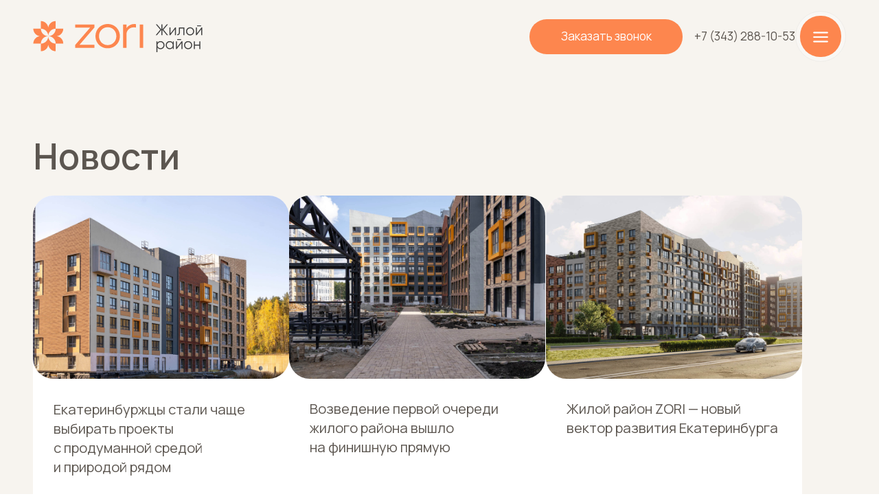

--- FILE ---
content_type: text/html; charset=UTF-8
request_url: https://ecologica.ru/novosti
body_size: 56958
content:
<!DOCTYPE html> <html> <head> <meta charset="utf-8" /> <meta http-equiv="Content-Type" content="text/html; charset=utf-8" /> <meta name="viewport" content="width=device-width, initial-scale=1.0" /> <!--metatextblock--> <title>Новости | Жилой район ZORI</title> <meta name="description" content="Будьте в курсе последних новостей жилого района ZORI. Узнавайте об акциях, новых объектах, событиях, планах благоустройства, строительных этапах и важных обновлениях для покупателей квартир и жителей." /> <meta property="og:url" content="https://ecologica.ru/novosti" /> <meta property="og:title" content="Новости | Жилой район ZORI" /> <meta property="og:description" content="Будьте в курсе последних новостей жилого района ZORI. Узнавайте об акциях, новых объектах, событиях, планах благоустройства, строительных этапах и важных обновлениях для покупателей квартир и жителей." /> <meta property="og:type" content="website" /> <meta property="og:image" content="https://static.tildacdn.com/tild3739-3031-4630-a165-303438333133/image_news_1680x1200.jpg" /> <link rel="canonical" href="https://ecologica.ru/novosti"> <!--/metatextblock--> <meta name="format-detection" content="telephone=no" /> <meta http-equiv="x-dns-prefetch-control" content="on"> <link rel="dns-prefetch" href="https://ws.tildacdn.com"> <link rel="dns-prefetch" href="https://static.tildacdn.com"> <link rel="icon" type="image/x-icon" sizes="32x32" href="https://static.tildacdn.com/tild3061-3035-4564-b263-643138616339/favicon.ico" media="(prefers-color-scheme: light)"/> <link rel="icon" type="image/x-icon" sizes="32x32" href="https://static.tildacdn.com/tild6234-6330-4136-b466-643033613039/favicon.ico" media="(prefers-color-scheme: dark)"/> <link rel="apple-touch-icon" type="image/png" href="https://static.tildacdn.com/tild3961-6666-4539-a136-643737633139/android-chrome-192x1.png"> <link rel="icon" type="image/png" sizes="192x192" href="https://static.tildacdn.com/tild3961-6666-4539-a136-643737633139/android-chrome-192x1.png"> <!-- Assets --> <script src="https://neo.tildacdn.com/js/tilda-fallback-1.0.min.js" async charset="utf-8"></script> <link rel="stylesheet" href="https://static.tildacdn.com/css/tilda-grid-3.0.min.css" type="text/css" media="all" onerror="this.loaderr='y';"/> <link rel="stylesheet" href="https://static.tildacdn.com/ws/project10148717/tilda-blocks-page52285095.min.css?t=1768221803" type="text/css" media="all" onerror="this.loaderr='y';" /> <link rel="preconnect" href="https://fonts.gstatic.com"> <link href="https://fonts.googleapis.com/css2?family=Montserrat:wght@100..900&family=Manrope:wght@300;400;500;600;700&subset=latin,cyrillic" rel="stylesheet"> <link rel="stylesheet" href="https://static.tildacdn.com/css/tilda-animation-2.0.min.css" type="text/css" media="all" onerror="this.loaderr='y';" /> <link rel="stylesheet" href="https://static.tildacdn.com/css/tilda-popup-1.1.min.css" type="text/css" media="print" onload="this.media='all';" onerror="this.loaderr='y';" /> <noscript><link rel="stylesheet" href="https://static.tildacdn.com/css/tilda-popup-1.1.min.css" type="text/css" media="all" /></noscript> <link rel="stylesheet" href="https://static.tildacdn.com/css/tilda-forms-1.0.min.css" type="text/css" media="all" onerror="this.loaderr='y';" /> <link rel="stylesheet" type="text/css" href="/custom.css?t=1768221803"> <script nomodule src="https://static.tildacdn.com/js/tilda-polyfill-1.0.min.js" charset="utf-8"></script> <script type="text/javascript">function t_onReady(func) {if(document.readyState!='loading') {func();} else {document.addEventListener('DOMContentLoaded',func);}}
function t_onFuncLoad(funcName,okFunc,time) {if(typeof window[funcName]==='function') {okFunc();} else {setTimeout(function() {t_onFuncLoad(funcName,okFunc,time);},(time||100));}}function t396_initialScale(t){var e=document.getElementById("rec"+t);if(e){var i=e.querySelector(".t396__artboard");if(i){window.tn_scale_initial_window_width||(window.tn_scale_initial_window_width=document.documentElement.clientWidth);var a=window.tn_scale_initial_window_width,r=[],n,l=i.getAttribute("data-artboard-screens");if(l){l=l.split(",");for(var o=0;o<l.length;o++)r[o]=parseInt(l[o],10)}else r=[320,480,640,960,1200];for(var o=0;o<r.length;o++){var d=r[o];a>=d&&(n=d)}var _="edit"===window.allrecords.getAttribute("data-tilda-mode"),c="center"===t396_getFieldValue(i,"valign",n,r),s="grid"===t396_getFieldValue(i,"upscale",n,r),w=t396_getFieldValue(i,"height_vh",n,r),g=t396_getFieldValue(i,"height",n,r),u=!!window.opr&&!!window.opr.addons||!!window.opera||-1!==navigator.userAgent.indexOf(" OPR/");if(!_&&c&&!s&&!w&&g&&!u){var h=parseFloat((a/n).toFixed(3)),f=[i,i.querySelector(".t396__carrier"),i.querySelector(".t396__filter")],v=Math.floor(parseInt(g,10)*h)+"px",p;i.style.setProperty("--initial-scale-height",v);for(var o=0;o<f.length;o++)f[o].style.setProperty("height","var(--initial-scale-height)");t396_scaleInitial__getElementsToScale(i).forEach((function(t){t.style.zoom=h}))}}}}function t396_scaleInitial__getElementsToScale(t){return t?Array.prototype.slice.call(t.children).filter((function(t){return t&&(t.classList.contains("t396__elem")||t.classList.contains("t396__group"))})):[]}function t396_getFieldValue(t,e,i,a){var r,n=a[a.length-1];if(!(r=i===n?t.getAttribute("data-artboard-"+e):t.getAttribute("data-artboard-"+e+"-res-"+i)))for(var l=0;l<a.length;l++){var o=a[l];if(!(o<=i)&&(r=o===n?t.getAttribute("data-artboard-"+e):t.getAttribute("data-artboard-"+e+"-res-"+o)))break}return r}window.TN_SCALE_INITIAL_VER="1.0",window.tn_scale_initial_window_width=null;</script> <script src="https://static.tildacdn.com/js/jquery-1.10.2.min.js" charset="utf-8" onerror="this.loaderr='y';"></script> <script src="https://static.tildacdn.com/js/tilda-scripts-3.0.min.js" charset="utf-8" defer onerror="this.loaderr='y';"></script> <script src="https://static.tildacdn.com/ws/project10148717/tilda-blocks-page52285095.min.js?t=1768221803" charset="utf-8" async onerror="this.loaderr='y';"></script> <script src="https://static.tildacdn.com/js/tilda-lazyload-1.0.min.js" charset="utf-8" async onerror="this.loaderr='y';"></script> <script src="https://static.tildacdn.com/js/tilda-animation-2.0.min.js" charset="utf-8" async onerror="this.loaderr='y';"></script> <script src="https://static.tildacdn.com/js/tilda-zero-1.1.min.js" charset="utf-8" async onerror="this.loaderr='y';"></script> <script src="https://static.tildacdn.com/js/tilda-popup-1.0.min.js" charset="utf-8" async onerror="this.loaderr='y';"></script> <script src="https://static.tildacdn.com/js/tilda-forms-1.0.min.js" charset="utf-8" async onerror="this.loaderr='y';"></script> <script src="https://static.tildacdn.com/js/tilda-zero-forms-1.0.min.js" charset="utf-8" async onerror="this.loaderr='y';"></script> <script src="https://static.tildacdn.com/js/tilda-animation-sbs-1.0.min.js" charset="utf-8" async onerror="this.loaderr='y';"></script> <script src="https://static.tildacdn.com/js/tilda-zero-scale-1.0.min.js" charset="utf-8" async onerror="this.loaderr='y';"></script> <script src="https://static.tildacdn.com/js/tilda-zero-fixed-1.0.min.js" charset="utf-8" async onerror="this.loaderr='y';"></script> <script src="https://static.tildacdn.com/js/tilda-events-1.0.min.js" charset="utf-8" async onerror="this.loaderr='y';"></script> <script type="text/javascript" src="https://static.tildacdn.com/js/tilda-lk-dashboard-1.0.min.js" charset="utf-8" async onerror="this.loaderr='y';"></script> <!-- nominify begin --><meta name="zen-verification" content="WfduyPXnzOYVOJcGVDmY9NzDj1qi5xE5xIUkkCRMYKXKvWYxJhN5ldK12Vpa0tvd" /> <meta name="facebook-domain-verification" content="0935s4klqj7p4a3ic5h5en0r5kn4rk" /><!-- nominify end --><script type="text/javascript">window.dataLayer=window.dataLayer||[];</script> <!-- Google Tag Manager --> <script type="text/javascript">(function(w,d,s,l,i){w[l]=w[l]||[];w[l].push({'gtm.start':new Date().getTime(),event:'gtm.js'});var f=d.getElementsByTagName(s)[0],j=d.createElement(s),dl=l!='dataLayer'?'&l='+l:'';j.async=true;j.src='https://www.googletagmanager.com/gtm.js?id='+i+dl;f.parentNode.insertBefore(j,f);})(window,document,'script','dataLayer','GTM-MGRLTSNF');</script> <!-- End Google Tag Manager --> <script type="text/javascript">(function() {if((/bot|google|yandex|baidu|bing|msn|duckduckbot|teoma|slurp|crawler|spider|robot|crawling|facebook/i.test(navigator.userAgent))===false&&typeof(sessionStorage)!='undefined'&&sessionStorage.getItem('visited')!=='y'&&document.visibilityState){var style=document.createElement('style');style.type='text/css';style.innerHTML='@media screen and (min-width: 980px) {.t-records {opacity: 0;}.t-records_animated {-webkit-transition: opacity ease-in-out .2s;-moz-transition: opacity ease-in-out .2s;-o-transition: opacity ease-in-out .2s;transition: opacity ease-in-out .2s;}.t-records.t-records_visible {opacity: 1;}}';document.getElementsByTagName('head')[0].appendChild(style);function t_setvisRecs(){var alr=document.querySelectorAll('.t-records');Array.prototype.forEach.call(alr,function(el) {el.classList.add("t-records_animated");});setTimeout(function() {Array.prototype.forEach.call(alr,function(el) {el.classList.add("t-records_visible");});sessionStorage.setItem("visited","y");},400);}
document.addEventListener('DOMContentLoaded',t_setvisRecs);}})();</script></head> <body class="t-body" style="margin:0;"> <!--allrecords--> <div id="allrecords" class="t-records" data-hook="blocks-collection-content-node" data-tilda-project-id="10148717" data-tilda-page-id="52285095" data-tilda-page-alias="novosti" data-tilda-formskey="93eb71d277baf89a820dbb9910148717" data-tilda-cookie="no" data-tilda-lazy="yes" data-tilda-root-zone="com" data-tilda-project-headcode="yes" data-tilda-project-country="RU"> <!--header--> <header id="t-header" class="t-records" data-hook="blocks-collection-content-node" data-tilda-project-id="10148717" data-tilda-page-id="52197685" data-tilda-page-alias="header" data-tilda-formskey="93eb71d277baf89a820dbb9910148717" data-tilda-cookie="no" data-tilda-lazy="yes" data-tilda-root-zone="com" data-tilda-project-headcode="yes" data-tilda-project-country="RU"> <div id="rec1076215721" class="r t-rec" style="background-color:#f7f4ef; " data-animationappear="off" data-record-type="396" data-bg-color="#f7f4ef"> <!-- T396 --> <style>#rec1076215721 .t396__artboard {height:85px;padding:calc(0px * var(--zoom,1)) calc(0px * var(--zoom,1)) calc(15px * var(--zoom,1)) calc(0px * var(--zoom,1));}#rec1076215721 .t396__filter {height:85px;padding:calc(0px * var(--zoom,1)) calc(0px * var(--zoom,1)) calc(15px * var(--zoom,1)) calc(0px * var(--zoom,1));}#rec1076215721 .t396__carrier{height:85px;background-position:center center;background-attachment:scroll;background-size:cover;background-repeat:no-repeat;padding:calc(0px * var(--zoom,1)) calc(0px * var(--zoom,1)) calc(15px * var(--zoom,1)) calc(0px * var(--zoom,1));}@media screen and (max-width:1679px) {#rec1076215721 .t396__artboard,#rec1076215721 .t396__filter,#rec1076215721 .t396__carrier {height:85px;}#rec1076215721 .t396__filter {}#rec1076215721 .t396__carrier {background-attachment:scroll;}}@media screen and (max-width:1439px) {#rec1076215721 .t396__artboard,#rec1076215721 .t396__filter,#rec1076215721 .t396__carrier {height:85px;}#rec1076215721 .t396__filter {}#rec1076215721 .t396__carrier {background-attachment:scroll;}}@media screen and (max-width:1199px) {#rec1076215721 .t396__artboard,#rec1076215721 .t396__filter,#rec1076215721 .t396__carrier {height:63px;}#rec1076215721 .t396__filter {}#rec1076215721 .t396__carrier {background-attachment:scroll;}}@media screen and (max-width:639px) {#rec1076215721 .t396__artboard,#rec1076215721 .t396__filter,#rec1076215721 .t396__carrier {height:71px;}#rec1076215721 .t396__filter {}#rec1076215721 .t396__carrier {background-attachment:scroll;}}@media screen and (max-width:389px) {#rec1076215721 .t396__artboard,#rec1076215721 .t396__filter,#rec1076215721 .t396__carrier {height:63px;}#rec1076215721 .t396__filter {}#rec1076215721 .t396__carrier {background-attachment:scroll;}}@media screen and (max-width:359px) {#rec1076215721 .t396__artboard,#rec1076215721 .t396__filter,#rec1076215721 .t396__carrier {height:60px;padding:calc(0px * var(--zoom,1)) calc(0px * var(--zoom,1)) calc(12px * var(--zoom,1)) calc(0px * var(--zoom,1));}#rec1076215721 .t396__filter {}#rec1076215721 .t396__carrier {background-attachment:scroll;padding:0px 0px 12px 0px;}}#rec1076215721 .tn-group[data-group-id="174886398839864650"] {z-index:3;position:absolute;top:15px;left:calc(50% - 840px + 50px);width:1580px;height:70px;}#rec1076215721 .tn-group[data-group-id="174886398839864650"] #molecule-174886398839864650 {width:100%;height:100%;position:relative;display:flex;overflow:visible visible;flex-direction:row;column-gap:40px;align-items:center;justify-content:space-between;align-content:flex-start;padding:0px 0px 0px 0px ;border-color:transparent ;border-style:solid ;box-sizing:border-box;border-radius:0px;transition:background-color var(--t396-speedhover,0s) ease-in-out,color var(--t396-speedhover,0s) ease-in-out,border-color var(--t396-speedhover,0s) ease-in-out,box-shadow var(--t396-shadowshoverspeed,0.2s) ease-in-out;}@media screen and (max-width:1679px) {#rec1076215721 .tn-group[data-group-id="174886398839864650"] {display:flex;width:1340px;height:70px;}#rec1076215721 .tn-group[data-group-id="174886398839864650"] #molecule-174886398839864650 {display:flex;}}@media screen and (max-width:1439px) {#rec1076215721 .tn-group[data-group-id="174886398839864650"] {display:flex;left:calc(50% - 600px + 45px);width:1110px;height:70px;}#rec1076215721 .tn-group[data-group-id="174886398839864650"] #molecule-174886398839864650 {display:flex;}}@media screen and (max-width:1199px) {#rec1076215721 .tn-group[data-group-id="174886398839864650"] {display:flex;left:calc(50% - 320px + 30px);width:580px;height:48px;}#rec1076215721 .tn-group[data-group-id="174886398839864650"] #molecule-174886398839864650 {display:flex;}}@media screen and (max-width:639px) {#rec1076215721 .tn-group[data-group-id="174886398839864650"] {display:flex;left:calc(50% - 195px + 25px);width:340px;height:56px;}#rec1076215721 .tn-group[data-group-id="174886398839864650"] #molecule-174886398839864650 {display:flex;}}@media screen and (max-width:389px) {#rec1076215721 .tn-group[data-group-id="174886398839864650"] {display:flex;top:15px;left:calc(50% - 180px + 20px);width:320px;height:48px;}#rec1076215721 .tn-group[data-group-id="174886398839864650"] #molecule-174886398839864650 {display:flex;}}@media screen and (max-width:359px) {#rec1076215721 .tn-group[data-group-id="174886398839864650"] {display:flex;top:12px;left:calc(50% - 160px + 15px);width:290px;height:48px;}#rec1076215721 .tn-group[data-group-id="174886398839864650"] #molecule-174886398839864650 {display:flex;}}#rec1076215721 .tn-group[data-group-id="174886396774093690"] {z-index:3;position:absolute;top:0px;left:1088px;width:auto;height:auto;flex-shrink:0;margin:0 0 0 0;}#rec1076215721 .tn-group[data-group-id="174886396774093690"] #molecule-174886396774093690 {width:100%;height:100%;position:relative;display:flex;overflow:visible visible;flex-direction:row;column-gap:20px;align-items:center;justify-content:flex-start;align-content:flex-start;padding:0px 0px 0px 0px ;border-color:transparent ;border-style:solid ;box-sizing:border-box;border-radius:0px;transition:background-color var(--t396-speedhover,0s) ease-in-out,color var(--t396-speedhover,0s) ease-in-out,border-color var(--t396-speedhover,0s) ease-in-out,box-shadow var(--t396-shadowshoverspeed,0.2s) ease-in-out;}@media screen and (max-width:1679px) {#rec1076215721 .tn-group[data-group-id="174886396774093690"] {display:flex;width:auto;height:auto;flex-shrink:0;order:;align-self:auto;}#rec1076215721 .tn-group[data-group-id="174886396774093690"] #molecule-174886396774093690 {display:flex;}}@media screen and (max-width:1439px) {#rec1076215721 .tn-group[data-group-id="174886396774093690"] {display:flex;left:638px;width:auto;height:auto;flex-shrink:0;order:;align-self:auto;}#rec1076215721 .tn-group[data-group-id="174886396774093690"] #molecule-174886396774093690 {display:flex;}}@media screen and (max-width:1199px) {#rec1076215721 .tn-group[data-group-id="174886396774093690"] {display:flex;left:336px;width:auto;height:auto;flex-shrink:0;order:;align-self:auto;}#rec1076215721 .tn-group[data-group-id="174886396774093690"] #molecule-174886396774093690 {display:flex;}}@media screen and (max-width:639px) {#rec1076215721 .tn-group[data-group-id="174886396774093690"] {display:flex;left:284px;width:auto;height:auto;flex-shrink:0;order:;align-self:auto;}#rec1076215721 .tn-group[data-group-id="174886396774093690"] #molecule-174886396774093690 {display:flex;}}@media screen and (max-width:389px) {#rec1076215721 .tn-group[data-group-id="174886396774093690"] {display:flex;top:0px;left:272px;width:auto;height:auto;flex-shrink:0;order:;align-self:auto;}#rec1076215721 .tn-group[data-group-id="174886396774093690"] #molecule-174886396774093690 {display:flex;}}@media screen and (max-width:359px) {#rec1076215721 .tn-group[data-group-id="174886396774093690"] {display:flex;top:0px;left:242px;width:auto;height:auto;flex-shrink:0;order:;align-self:auto;}#rec1076215721 .tn-group[data-group-id="174886396774093690"] #molecule-174886396774093690 {display:flex;}}#rec1076215721 .tn-group[data-group-id="174886235655981240"] {z-index:3;position:absolute;top:0px;left:422px;width:70px;height:70px;flex-shrink:0;margin:0 0 0 0;}#rec1076215721 .tn-group[data-group-id="174886235655981240"] #molecule-174886235655981240 {width:100%;height:100%;position:relative;border-color:transparent ;border-style:solid ;box-sizing:border-box;border-radius:0px;transition:background-color var(--t396-speedhover,0s) ease-in-out,color var(--t396-speedhover,0s) ease-in-out,border-color var(--t396-speedhover,0s) ease-in-out,box-shadow var(--t396-shadowshoverspeed,0.2s) ease-in-out;}@media screen and (max-width:1679px) {#rec1076215721 .tn-group[data-group-id="174886235655981240"] {display:block;left:400px;width:70px;height:70px;flex-shrink:0;order:;align-self:auto;}#rec1076215721 .tn-group[data-group-id="174886235655981240"] #molecule-174886235655981240 {}}@media screen and (max-width:1439px) {#rec1076215721 .tn-group[data-group-id="174886235655981240"] {display:block;left:402px;width:70px;height:70px;flex-shrink:0;order:;align-self:auto;}#rec1076215721 .tn-group[data-group-id="174886235655981240"] #molecule-174886235655981240 {}}@media screen and (max-width:1199px) {#rec1076215721 .tn-group[data-group-id="174886235655981240"] {display:block;left:196px;width:48px;height:48px;flex-shrink:0;order:;align-self:auto;}#rec1076215721 .tn-group[data-group-id="174886235655981240"] #molecule-174886235655981240 {}}@media screen and (max-width:639px) {#rec1076215721 .tn-group[data-group-id="174886235655981240"] {display:block;left:0px;width:56px;height:56px;flex-shrink:0;order:;align-self:auto;}#rec1076215721 .tn-group[data-group-id="174886235655981240"] #molecule-174886235655981240 {}}@media screen and (max-width:389px) {#rec1076215721 .tn-group[data-group-id="174886235655981240"] {display:block;top:0px;left:0px;width:48px;height:48px;flex-shrink:0;order:;align-self:auto;}#rec1076215721 .tn-group[data-group-id="174886235655981240"] #molecule-174886235655981240 {}}@media screen and (max-width:359px) {#rec1076215721 .tn-group[data-group-id="174886235655981240"] {display:block;top:0px;left:0px;width:48px;height:48px;flex-shrink:0;order:;align-self:auto;}#rec1076215721 .tn-group[data-group-id="174886235655981240"] #molecule-174886235655981240 {}}#rec1076215721 .tn-elem[data-elem-id="1748862356559"]{z-index:3;top:0px;left:0px;width:70px;height:70px;-webkit-backdrop-filter:blur(4px);:backdrop-filter:blur(4px);;backdrop-filter:blur(4px);:backdrop-filter:blur(4px);;border-radius:100px 100px 100px 100px;}#rec1076215721 .tn-elem[data-elem-id="1748862356559"] .tn-atom{border-radius:100px 100px 100px 100px;opacity:0.3;background-color:#ffffff;background-position:center center;--t396-borderwidth:1px;--t396-bordercolor:#dadada;border-width:var(--t396-borderwidth,0);border-style:var(--t396-borderstyle,solid);border-color:var(--t396-bordercolor,transparent);transition:background-color var(--t396-speedhover,0s) ease-in-out,color var(--t396-speedhover,0s) ease-in-out,border-color var(--t396-speedhover,0s) ease-in-out,box-shadow var(--t396-shadowshoverspeed,0.2s) ease-in-out;}@media screen and (max-width:1679px){#rec1076215721 .tn-elem[data-elem-id="1748862356559"]{display:table;top:0px;left:0px;width:70px;height:70px;}}@media screen and (max-width:1439px){#rec1076215721 .tn-elem[data-elem-id="1748862356559"]{display:table;top:0px;left:0px;width:70px;height:70px;}}@media screen and (max-width:1199px){#rec1076215721 .tn-elem[data-elem-id="1748862356559"]{display:table;top:0px;left:0px;width:48px;height:48px;}}@media screen and (max-width:639px){#rec1076215721 .tn-elem[data-elem-id="1748862356559"]{display:table;top:0px;left:0px;width:56px;height:56px;}}@media screen and (max-width:389px){#rec1076215721 .tn-elem[data-elem-id="1748862356559"]{display:table;top:0px;left:0px;width:48px;height:48px;}}@media screen and (max-width:359px){#rec1076215721 .tn-elem[data-elem-id="1748862356559"]{display:table;top:0px;left:0px;width:48px;height:48px;}}#rec1076215721 .tn-elem[data-elem-id="1748862356566"]{color:#ffffff;text-align:center;z-index:3;top:7px;left:7px;width:56px;height:56px;}#rec1076215721 .tn-elem[data-elem-id="1748862356566"] .tn-atom{color:#ffffff;font-size:14px;font-family:'ObjectSans',Arial,sans-serif;line-height:1.55;font-weight:600;border-radius:100px 100px 100px 100px;background-color:transparent;background-position:center center;border-width:var(--t396-borderwidth,0);border-style:var(--t396-borderstyle,solid);border-color:transparent;--t396-speedhover:0.2s;transition:background-color var(--t396-speedhover,0s) ease-in-out,color var(--t396-speedhover,0s) ease-in-out,border-color var(--t396-speedhover,0s) ease-in-out,box-shadow var(--t396-shadowshoverspeed,0.2s) ease-in-out;position:relative;z-index:1;background-image:none;--t396-bgcolor-color:#fd864e;--t396-bgcolor-image:none;--t396-bgcolor-hover-color:#fe9d54;--t396-bgcolor-hover-image:none;-webkit-box-pack:center;-ms-flex-pack:center;justify-content:center;}#rec1076215721 .tn-elem[data-elem-id="1748862356566"] .tn-atom::before,#rec1076215721 .tn-elem[data-elem-id="1748862356566"] .tn-atom::after{--t396-borderoffset:calc(var(--t396-borderwidth,0px) * var(--t396-borderstyle-existed,1));content:'';position:absolute;width:calc(100% + 2 * var(--t396-borderoffset));height:calc(100% + 2 * var(--t396-borderoffset));left:calc(-1 * var(--t396-borderoffset));top:calc(-1 * var(--t396-borderoffset));box-sizing:border-box;background-origin:border-box;background-clip:border-box;pointer-events:none;border-radius:100px 100px 100px 100px;border-width:var(--t396-borderwidth,0);border-style:var(--t396-borderstyle,solid);transition:opacity var(--t396-speedhover,0s) ease-in-out;;}#rec1076215721 .tn-elem[data-elem-id="1748862356566"] .tn-atom::before{z-index:-2;opacity:1;border-color:var(--t396-bordercolor,transparent);background-color:var(--t396-bgcolor-color,transparent);background-image:var(--t396-bgcolor-image,none);}#rec1076215721 .tn-elem[data-elem-id="1748862356566"] .tn-atom::after{z-index:-1;opacity:0;border-color:var(--t396-bordercolor-hover,var(--t396-bordercolor,transparent));background-color:var(--t396-bgcolor-hover-color,var(--t396-bgcolor-color,transparent));background-image:var(--t396-bgcolor-hover-image,var(--t396-bgcolor-image,none));}#rec1076215721 .tn-elem[data-elem-id="1748862356566"] .tn-atom .tn-atom__button-content{column-gap:10px;padding:0px 0px 0px 0px;}#rec1076215721 .tn-elem[data-elem-id="1748862356566"] .tn-atom .tn-atom__button-text{transition:color var(--t396-speedhover,0s) ease-in-out;color:#ffffff;}@media (hover),(min-width:0\0){#rec1076215721 .tn-elem[data-elem-id="1748862356566"] .tn-atom:hover::after{opacity:1;}}@media (hover),(min-width:0\0){#rec1076215721 .tn-elem[data-elem-id="1748862356566"] .tn-atom:hover{color:#fe9d54;}#rec1076215721 .tn-elem[data-elem-id="1748862356566"] .tn-atom:hover .tn-atom__button-text{color:#fe9d54;}}@media screen and (max-width:1679px){#rec1076215721 .tn-elem[data-elem-id="1748862356566"]{display:block;top:7px;left:7px;width:56px;height:auto;}}@media screen and (max-width:1439px){#rec1076215721 .tn-elem[data-elem-id="1748862356566"]{display:block;top:7px;left:7px;width:56px;height:auto;}}@media screen and (max-width:1199px){#rec1076215721 .tn-elem[data-elem-id="1748862356566"]{display:block;top:5px;left:5px;width:38px;height:auto;}}@media screen and (max-width:639px){#rec1076215721 .tn-elem[data-elem-id="1748862356566"]{display:block;top:6px;left:6px;width:44px;height:auto;}}@media screen and (max-width:389px){#rec1076215721 .tn-elem[data-elem-id="1748862356566"]{display:block;top:5px;left:5px;width:38px;height:auto;}}@media screen and (max-width:359px){#rec1076215721 .tn-elem[data-elem-id="1748862356566"]{display:block;top:5px;left:5px;width:38px;height:auto;}}#rec1076215721 .tn-elem[data-elem-id="1748862356570"]{z-index:3;top:23px;left:23px;width:25px;height:auto;pointer-events:none;}#rec1076215721 .tn-elem[data-elem-id="1748862356570"] .tn-atom{border-radius:0px 0px 0px 0px;background-position:center center;border-width:var(--t396-borderwidth,0);border-style:var(--t396-borderstyle,solid);border-color:var(--t396-bordercolor,transparent);transition:background-color var(--t396-speedhover,0s) ease-in-out,color var(--t396-speedhover,0s) ease-in-out,border-color var(--t396-speedhover,0s) ease-in-out,box-shadow var(--t396-shadowshoverspeed,0.2s) ease-in-out;}#rec1076215721 .tn-elem[data-elem-id="1748862356570"] .tn-atom__img{border-radius:0px 0px 0px 0px;object-position:center center;}@media screen and (max-width:1679px){#rec1076215721 .tn-elem[data-elem-id="1748862356570"]{display:table;top:23px;left:23px;width:25px;height:auto;}}@media screen and (max-width:1439px){#rec1076215721 .tn-elem[data-elem-id="1748862356570"]{display:table;top:23px;left:23px;width:25px;height:auto;}}@media screen and (max-width:1199px){#rec1076215721 .tn-elem[data-elem-id="1748862356570"]{display:table;top:13px;left:13px;width:21px;height:auto;}}@media screen and (max-width:639px){#rec1076215721 .tn-elem[data-elem-id="1748862356570"]{display:table;top:16px;left:16px;width:24px;height:auto;}}@media screen and (max-width:389px){#rec1076215721 .tn-elem[data-elem-id="1748862356570"]{display:table;top:13px;left:13px;width:21px;height:auto;}}@media screen and (max-width:359px){#rec1076215721 .tn-elem[data-elem-id="1748862356570"]{display:table;top:16px;left:16px;width:16px;height:auto;}}#rec1076215721 .tn-elem[data-elem-id="1748862356557"]{color:#5c5650;text-align:right;z-index:3;top:15px;left:229px;width:173px;flex-shrink:0;height:40px;margin:0 0 0 0;}#rec1076215721 .tn-elem[data-elem-id="1748862356557"] .tn-atom{color:#5c5650;font-size:17px;font-family:'Manrope',Arial,sans-serif;line-height:1.2;font-weight:400;border-radius:30px 30px 30px 30px;background-position:center center;border-width:var(--t396-borderwidth,0);border-style:var(--t396-borderstyle,solid);border-color:transparent;--t396-speedhover:0.2s;transition:background-color var(--t396-speedhover,0s) ease-in-out,color var(--t396-speedhover,0s) ease-in-out,border-color var(--t396-speedhover,0s) ease-in-out,box-shadow var(--t396-shadowshoverspeed,0.2s) ease-in-out;position:relative;z-index:1;background-color:transparent;background-image:none;-webkit-box-pack:end;-ms-flex-pack:end;justify-content:flex-end;}#rec1076215721 .tn-elem[data-elem-id="1748862356557"] .tn-atom::before,#rec1076215721 .tn-elem[data-elem-id="1748862356557"] .tn-atom::after{--t396-borderoffset:calc(var(--t396-borderwidth,0px) * var(--t396-borderstyle-existed,1));content:'';position:absolute;width:calc(100% + 2 * var(--t396-borderoffset));height:calc(100% + 2 * var(--t396-borderoffset));left:calc(-1 * var(--t396-borderoffset));top:calc(-1 * var(--t396-borderoffset));box-sizing:border-box;background-origin:border-box;background-clip:border-box;pointer-events:none;border-radius:30px 30px 30px 30px;border-width:var(--t396-borderwidth,0);border-style:var(--t396-borderstyle,solid);transition:opacity var(--t396-speedhover,0s) ease-in-out;;}#rec1076215721 .tn-elem[data-elem-id="1748862356557"] .tn-atom::before{z-index:-2;opacity:1;border-color:var(--t396-bordercolor,transparent);background-color:var(--t396-bgcolor-color,transparent);background-image:var(--t396-bgcolor-image,none);}#rec1076215721 .tn-elem[data-elem-id="1748862356557"] .tn-atom::after{z-index:-1;opacity:0;border-color:var(--t396-bordercolor-hover,var(--t396-bordercolor,transparent));background-color:var(--t396-bgcolor-hover-color,var(--t396-bgcolor-color,transparent));background-image:var(--t396-bgcolor-hover-image,var(--t396-bgcolor-image,none));}#rec1076215721 .tn-elem[data-elem-id="1748862356557"] .tn-atom .tn-atom__button-content{column-gap:10px;padding:0px 0px 0px 0px;}#rec1076215721 .tn-elem[data-elem-id="1748862356557"] .tn-atom .tn-atom__button-text{transition:color var(--t396-speedhover,0s) ease-in-out;color:#5c5650;}@media (hover),(min-width:0\0){#rec1076215721 .tn-elem[data-elem-id="1748862356557"] .tn-atom:hover::after{opacity:1;}}@media (hover),(min-width:0\0){#rec1076215721 .tn-elem[data-elem-id="1748862356557"] .tn-atom:hover{color:#fd864e;}#rec1076215721 .tn-elem[data-elem-id="1748862356557"] .tn-atom:hover .tn-atom__button-text{color:#fd864e;}}@media screen and (max-width:1679px){#rec1076215721 .tn-elem[data-elem-id="1748862356557"]{display:block;left:229px;width:151px;height:auto;flex-shrink:0;}#rec1076215721 .tn-elem[data-elem-id="1748862356557"] .tn-atom{font-size:16px;background-size:cover;}}@media screen and (max-width:1439px){#rec1076215721 .tn-elem[data-elem-id="1748862356557"]{display:block;left:229px;width:153px;height:auto;flex-shrink:0;}}@media screen and (max-width:1199px){#rec1076215721 .tn-elem[data-elem-id="1748862356557"]{display:none;left:568px;width:153px;height:auto;flex-shrink:0;}#rec1076215721 .tn-elem[data-elem-id="1748862356557"] .tn-atom{background-size:cover;opacity:0;}}@media screen and (max-width:639px){#rec1076215721 .tn-elem[data-elem-id="1748862356557"]{display:none;left:496px;width:153px;height:auto;flex-shrink:0;}}@media screen and (max-width:389px){#rec1076215721 .tn-elem[data-elem-id="1748862356557"]{display:none;top:4px;left:642px;width:153px;height:auto;flex-shrink:0;margin:0 0 0 0;}}@media screen and (max-width:359px){#rec1076215721 .tn-elem[data-elem-id="1748862356557"]{display:none;top:-4933px;left:-5625px;width:153px;height:auto;flex-shrink:0;}}#rec1076215721 .tn-elem[data-elem-id="1748862356580"]{color:#ffffff;text-align:center;z-index:3;top:11px;left:0px;width:209px;flex-shrink:0;height:48px;margin:0 0 0 0;}#rec1076215721 .tn-elem[data-elem-id="1748862356580"] .tn-atom{color:#ffffff;font-size:17px;font-family:'Manrope',Arial,sans-serif;line-height:1.55;font-weight:400;border-radius:360px 360px 360px 360px;background-color:transparent;background-position:center center;border-width:var(--t396-borderwidth,0);border-style:var(--t396-borderstyle,solid);border-color:transparent;--t396-speedhover:0.2s;transition:background-color var(--t396-speedhover,0s) ease-in-out,color var(--t396-speedhover,0s) ease-in-out,border-color var(--t396-speedhover,0s) ease-in-out,box-shadow var(--t396-shadowshoverspeed,0.2s) ease-in-out;position:relative;z-index:1;background-image:none;--t396-bgcolor-color:#fd864e;--t396-bgcolor-image:none;--t396-bgcolor-hover-color:#fe9d54;--t396-bgcolor-hover-image:none;-webkit-box-pack:center;-ms-flex-pack:center;justify-content:center;}#rec1076215721 .tn-elem[data-elem-id="1748862356580"] .tn-atom::before,#rec1076215721 .tn-elem[data-elem-id="1748862356580"] .tn-atom::after{--t396-borderoffset:calc(var(--t396-borderwidth,0px) * var(--t396-borderstyle-existed,1));content:'';position:absolute;width:calc(100% + 2 * var(--t396-borderoffset));height:calc(100% + 2 * var(--t396-borderoffset));left:calc(-1 * var(--t396-borderoffset));top:calc(-1 * var(--t396-borderoffset));box-sizing:border-box;background-origin:border-box;background-clip:border-box;pointer-events:none;border-radius:360px 360px 360px 360px;border-width:var(--t396-borderwidth,0);border-style:var(--t396-borderstyle,solid);transition:opacity var(--t396-speedhover,0s) ease-in-out;;}#rec1076215721 .tn-elem[data-elem-id="1748862356580"] .tn-atom::before{z-index:-2;opacity:1;border-color:var(--t396-bordercolor,transparent);background-color:var(--t396-bgcolor-color,transparent);background-image:var(--t396-bgcolor-image,none);}#rec1076215721 .tn-elem[data-elem-id="1748862356580"] .tn-atom::after{z-index:-1;opacity:0;border-color:var(--t396-bordercolor-hover,var(--t396-bordercolor,transparent));background-color:var(--t396-bgcolor-hover-color,var(--t396-bgcolor-color,transparent));background-image:var(--t396-bgcolor-hover-image,var(--t396-bgcolor-image,none));}#rec1076215721 .tn-elem[data-elem-id="1748862356580"] .tn-atom .tn-atom__button-content{column-gap:10px;padding:0px 0px 0px 0px;}#rec1076215721 .tn-elem[data-elem-id="1748862356580"] .tn-atom .tn-atom__button-text{transition:color var(--t396-speedhover,0s) ease-in-out;color:#ffffff;}@media (hover),(min-width:0\0){#rec1076215721 .tn-elem[data-elem-id="1748862356580"] .tn-atom:hover::after{opacity:1;}}@media screen and (max-width:1679px){#rec1076215721 .tn-elem[data-elem-id="1748862356580"]{display:block;left:0px;width:209px;height:auto;flex-shrink:0;}#rec1076215721 .tn-elem[data-elem-id="1748862356580"] .tn-atom{font-size:16px;background-size:cover;}}@media screen and (max-width:1439px){#rec1076215721 .tn-elem[data-elem-id="1748862356580"]{display:block;left:0px;width:209px;height:auto;flex-shrink:0;}}@media screen and (max-width:1199px){#rec1076215721 .tn-elem[data-elem-id="1748862356580"]{display:block;left:0px;width:176px;height:auto;flex-shrink:0;}#rec1076215721 .tn-elem[data-elem-id="1748862356580"] .tn-atom{font-size:15px;background-size:cover;}}@media screen and (max-width:639px){#rec1076215721 .tn-elem[data-elem-id="1748862356580"]{display:none;left:476px;width:176px;height:auto;flex-shrink:0;}}@media screen and (max-width:389px){#rec1076215721 .tn-elem[data-elem-id="1748862356580"]{display:none;top:6px;left:74px;width:176px;height:auto;flex-shrink:0;margin:0 0 0 0;}}@media screen and (max-width:359px){#rec1076215721 .tn-elem[data-elem-id="1748862356580"]{display:none;top:-4931px;left:-5854px;width:176px;height:auto;flex-shrink:0;}#rec1076215721 .tn-elem[data-elem-id="1748862356580"] .tn-atom{background-size:cover;opacity:0;}}#rec1076215721 .tn-group[data-group-id="174886398574982560"] {z-index:3;position:absolute;top:13px;left:0px;width:auto;height:auto;flex-shrink:0;margin:0 0 0 0;}#rec1076215721 .tn-group[data-group-id="174886398574982560"] #molecule-174886398574982560 {width:100%;height:100%;position:relative;display:flex;overflow:visible visible;flex-direction:row;column-gap:62px;align-items:center;justify-content:flex-start;align-content:flex-start;padding:0px 0px 0px 0px ;border-color:transparent ;border-style:solid ;box-sizing:border-box;border-radius:0px;transition:background-color var(--t396-speedhover,0s) ease-in-out,color var(--t396-speedhover,0s) ease-in-out,border-color var(--t396-speedhover,0s) ease-in-out,box-shadow var(--t396-shadowshoverspeed,0.2s) ease-in-out;}@media screen and (max-width:1679px) {#rec1076215721 .tn-group[data-group-id="174886398574982560"] {display:flex;width:auto;height:auto;flex-shrink:0;order:;align-self:auto;}#rec1076215721 .tn-group[data-group-id="174886398574982560"] #molecule-174886398574982560 {display:flex;}}@media screen and (max-width:1439px) {#rec1076215721 .tn-group[data-group-id="174886398574982560"] {display:flex;left:0px;width:auto;height:auto;flex-shrink:0;order:;align-self:auto;}#rec1076215721 .tn-group[data-group-id="174886398574982560"] #molecule-174886398574982560 {display:flex;}}@media screen and (max-width:1199px) {#rec1076215721 .tn-group[data-group-id="174886398574982560"] {display:flex;left:0px;width:auto;height:auto;flex-shrink:0;order:;align-self:auto;}#rec1076215721 .tn-group[data-group-id="174886398574982560"] #molecule-174886398574982560 {display:flex;}}@media screen and (max-width:639px) {#rec1076215721 .tn-group[data-group-id="174886398574982560"] {display:flex;left:0px;width:auto;height:auto;flex-shrink:0;order:;align-self:auto;}#rec1076215721 .tn-group[data-group-id="174886398574982560"] #molecule-174886398574982560 {display:flex;}}@media screen and (max-width:389px) {#rec1076215721 .tn-group[data-group-id="174886398574982560"] {display:flex;top:10px;left:0px;width:auto;height:auto;flex-shrink:0;order:;align-self:auto;}#rec1076215721 .tn-group[data-group-id="174886398574982560"] #molecule-174886398574982560 {display:flex;}}@media screen and (max-width:359px) {#rec1076215721 .tn-group[data-group-id="174886398574982560"] {display:flex;top:10px;left:0px;width:auto;height:auto;flex-shrink:0;order:;align-self:auto;}#rec1076215721 .tn-group[data-group-id="174886398574982560"] #molecule-174886398574982560 {display:flex;}}#rec1076215721 .tn-group[data-group-id="174886235652615920"] {z-index:3;position:absolute;top:12px;left:295px;width:auto;height:auto;flex-shrink:0;}#rec1076215721 .tn-group[data-group-id="174886235652615920"] #molecule-174886235652615920 {width:100%;height:100%;position:relative;display:flex;overflow:visible visible;flex-direction:row;column-gap:16px;align-items:flex-start;justify-content:flex-start;align-content:flex-start;padding:0px 0px 0px 0px ;border-color:transparent ;border-style:solid ;box-sizing:border-box;border-radius:0px;transition:background-color var(--t396-speedhover,0s) ease-in-out,color var(--t396-speedhover,0s) ease-in-out,border-color var(--t396-speedhover,0s) ease-in-out,box-shadow var(--t396-shadowshoverspeed,0.2s) ease-in-out;}@media screen and (max-width:1679px) {#rec1076215721 .tn-group[data-group-id="174886235652615920"] {display:flex;width:auto;height:auto;flex-shrink:0;order:;align-self:auto;}#rec1076215721 .tn-group[data-group-id="174886235652615920"] #molecule-174886235652615920 {display:flex;}}@media screen and (max-width:1439px) {#rec1076215721 .tn-group[data-group-id="174886235652615920"] {display:none;width:auto;height:auto;flex-shrink:0;order:;align-self:auto;}#rec1076215721 .tn-group[data-group-id="174886235652615920"] #molecule-174886235652615920 {display:flex;opacity:0;}}@media screen and (max-width:1199px) {#rec1076215721 .tn-group[data-group-id="174886235652615920"] {display:none;width:auto;height:auto;flex-shrink:0;order:;align-self:auto;}#rec1076215721 .tn-group[data-group-id="174886235652615920"] #molecule-174886235652615920 {display:flex;}}@media screen and (max-width:639px) {#rec1076215721 .tn-group[data-group-id="174886235652615920"] {display:none;top:-4967px;left:-5510px;width:auto;height:auto;flex-shrink:0;order:;align-self:auto;}#rec1076215721 .tn-group[data-group-id="174886235652615920"] #molecule-174886235652615920 {display:flex;}}@media screen and (max-width:389px) {#rec1076215721 .tn-group[data-group-id="174886235652615920"] {display:none;top:15px;left:325px;width:auto;height:auto;flex-shrink:0;order:;align-self:auto;}#rec1076215721 .tn-group[data-group-id="174886235652615920"] #molecule-174886235652615920 {display:flex;}}@media screen and (max-width:359px) {#rec1076215721 .tn-group[data-group-id="174886235652615920"] {display:none;width:auto;height:auto;flex-shrink:0;order:;align-self:auto;}#rec1076215721 .tn-group[data-group-id="174886235652615920"] #molecule-174886235652615920 {display:flex;}}#rec1076215721 .tn-elem[data-elem-id="1748862356543"]{color:#5c5650;text-align:left;z-index:3;top:0px;left:322px;width:160px;flex-shrink:0;height:20px;margin:0 0 0 0;}#rec1076215721 .tn-elem[data-elem-id="1748862356543"] .tn-atom{color:#5c5650;font-size:17px;font-family:'Manrope',Arial,sans-serif;line-height:1.2;font-weight:400;border-radius:30px 30px 30px 30px;background-position:center center;border-width:var(--t396-borderwidth,0);border-style:var(--t396-borderstyle,solid);border-color:transparent;--t396-speedhover:0.2s;transition:background-color var(--t396-speedhover,0s) ease-in-out,color var(--t396-speedhover,0s) ease-in-out,border-color var(--t396-speedhover,0s) ease-in-out,box-shadow var(--t396-shadowshoverspeed,0.2s) ease-in-out;position:relative;z-index:1;background-color:transparent;background-image:none;-webkit-box-pack:start;-ms-flex-pack:start;justify-content:flex-start;}#rec1076215721 .tn-elem[data-elem-id="1748862356543"] .tn-atom::before,#rec1076215721 .tn-elem[data-elem-id="1748862356543"] .tn-atom::after{--t396-borderoffset:calc(var(--t396-borderwidth,0px) * var(--t396-borderstyle-existed,1));content:'';position:absolute;width:calc(100% + 2 * var(--t396-borderoffset));height:calc(100% + 2 * var(--t396-borderoffset));left:calc(-1 * var(--t396-borderoffset));top:calc(-1 * var(--t396-borderoffset));box-sizing:border-box;background-origin:border-box;background-clip:border-box;pointer-events:none;border-radius:30px 30px 30px 30px;border-width:var(--t396-borderwidth,0);border-style:var(--t396-borderstyle,solid);transition:opacity var(--t396-speedhover,0s) ease-in-out;;}#rec1076215721 .tn-elem[data-elem-id="1748862356543"] .tn-atom::before{z-index:-2;opacity:1;border-color:var(--t396-bordercolor,transparent);background-color:var(--t396-bgcolor-color,transparent);background-image:var(--t396-bgcolor-image,none);}#rec1076215721 .tn-elem[data-elem-id="1748862356543"] .tn-atom::after{z-index:-1;opacity:0;border-color:var(--t396-bordercolor-hover,var(--t396-bordercolor,transparent));background-color:var(--t396-bgcolor-hover-color,var(--t396-bgcolor-color,transparent));background-image:var(--t396-bgcolor-hover-image,var(--t396-bgcolor-image,none));}#rec1076215721 .tn-elem[data-elem-id="1748862356543"] .tn-atom .tn-atom__button-content{column-gap:10px;padding:0px 0px 0px 0px;}#rec1076215721 .tn-elem[data-elem-id="1748862356543"] .tn-atom .tn-atom__button-text{transition:color var(--t396-speedhover,0s) ease-in-out;color:#5c5650;}@media (hover),(min-width:0\0){#rec1076215721 .tn-elem[data-elem-id="1748862356543"] .tn-atom:hover::after{opacity:1;}}@media (hover),(min-width:0\0){#rec1076215721 .tn-elem[data-elem-id="1748862356543"] .tn-atom:hover{color:#fd864e;}#rec1076215721 .tn-elem[data-elem-id="1748862356543"] .tn-atom:hover .tn-atom__button-text{color:#fd864e;}}@media screen and (max-width:1679px){#rec1076215721 .tn-elem[data-elem-id="1748862356543"]{display:block;width:151px;height:auto;flex-shrink:0;}#rec1076215721 .tn-elem[data-elem-id="1748862356543"] .tn-atom{font-size:16px;background-size:cover;}}@media screen and (max-width:1439px){#rec1076215721 .tn-elem[data-elem-id="1748862356543"]{display:block;top:0px;width:253px;height:auto;flex-shrink:0;}}@media screen and (max-width:1199px){#rec1076215721 .tn-elem[data-elem-id="1748862356543"]{display:block;width:253px;height:auto;flex-shrink:0;}#rec1076215721 .tn-elem[data-elem-id="1748862356543"] .tn-atom{background-size:cover;opacity:0;}}@media screen and (max-width:639px){#rec1076215721 .tn-elem[data-elem-id="1748862356543"]{display:block;top:0px;left:807px;width:253px;height:auto;flex-shrink:0;}}@media screen and (max-width:389px){#rec1076215721 .tn-elem[data-elem-id="1748862356543"]{display:block;top:0px;left:807px;width:253px;height:auto;flex-shrink:0;margin:0 0 0 0;}}@media screen and (max-width:359px){#rec1076215721 .tn-elem[data-elem-id="1748862356543"]{display:block;width:253px;height:auto;flex-shrink:0;}}#rec1076215721 .tn-elem[data-elem-id="1748862356539"]{color:#5c5650;text-align:left;z-index:3;top:0px;left:160px;width:146px;flex-shrink:0;height:20px;margin:0 0 0 0;}#rec1076215721 .tn-elem[data-elem-id="1748862356539"] .tn-atom{color:#5c5650;font-size:17px;font-family:'Manrope',Arial,sans-serif;line-height:1.2;font-weight:400;border-radius:30px 30px 30px 30px;background-position:center center;border-width:var(--t396-borderwidth,0);border-style:var(--t396-borderstyle,solid);border-color:transparent;--t396-speedhover:0.2s;transition:background-color var(--t396-speedhover,0s) ease-in-out,color var(--t396-speedhover,0s) ease-in-out,border-color var(--t396-speedhover,0s) ease-in-out,box-shadow var(--t396-shadowshoverspeed,0.2s) ease-in-out;position:relative;z-index:1;background-color:transparent;background-image:none;-webkit-box-pack:start;-ms-flex-pack:start;justify-content:flex-start;}#rec1076215721 .tn-elem[data-elem-id="1748862356539"] .tn-atom::before,#rec1076215721 .tn-elem[data-elem-id="1748862356539"] .tn-atom::after{--t396-borderoffset:calc(var(--t396-borderwidth,0px) * var(--t396-borderstyle-existed,1));content:'';position:absolute;width:calc(100% + 2 * var(--t396-borderoffset));height:calc(100% + 2 * var(--t396-borderoffset));left:calc(-1 * var(--t396-borderoffset));top:calc(-1 * var(--t396-borderoffset));box-sizing:border-box;background-origin:border-box;background-clip:border-box;pointer-events:none;border-radius:30px 30px 30px 30px;border-width:var(--t396-borderwidth,0);border-style:var(--t396-borderstyle,solid);transition:opacity var(--t396-speedhover,0s) ease-in-out;;}#rec1076215721 .tn-elem[data-elem-id="1748862356539"] .tn-atom::before{z-index:-2;opacity:1;border-color:var(--t396-bordercolor,transparent);background-color:var(--t396-bgcolor-color,transparent);background-image:var(--t396-bgcolor-image,none);}#rec1076215721 .tn-elem[data-elem-id="1748862356539"] .tn-atom::after{z-index:-1;opacity:0;border-color:var(--t396-bordercolor-hover,var(--t396-bordercolor,transparent));background-color:var(--t396-bgcolor-hover-color,var(--t396-bgcolor-color,transparent));background-image:var(--t396-bgcolor-hover-image,var(--t396-bgcolor-image,none));}#rec1076215721 .tn-elem[data-elem-id="1748862356539"] .tn-atom .tn-atom__button-content{column-gap:10px;padding:0px 0px 0px 0px;}#rec1076215721 .tn-elem[data-elem-id="1748862356539"] .tn-atom .tn-atom__button-text{transition:color var(--t396-speedhover,0s) ease-in-out;color:#5c5650;}@media (hover),(min-width:0\0){#rec1076215721 .tn-elem[data-elem-id="1748862356539"] .tn-atom:hover::after{opacity:1;}}@media (hover),(min-width:0\0){#rec1076215721 .tn-elem[data-elem-id="1748862356539"] .tn-atom:hover{color:#fd864e;}#rec1076215721 .tn-elem[data-elem-id="1748862356539"] .tn-atom:hover .tn-atom__button-text{color:#fd864e;}}@media screen and (max-width:1679px){#rec1076215721 .tn-elem[data-elem-id="1748862356539"]{display:block;width:137px;height:auto;flex-shrink:0;}#rec1076215721 .tn-elem[data-elem-id="1748862356539"] .tn-atom{font-size:16px;background-size:cover;}}@media screen and (max-width:1439px){#rec1076215721 .tn-elem[data-elem-id="1748862356539"]{display:block;top:0px;width:253px;height:auto;flex-shrink:0;}}@media screen and (max-width:1199px){#rec1076215721 .tn-elem[data-elem-id="1748862356539"]{display:block;width:253px;height:auto;flex-shrink:0;}#rec1076215721 .tn-elem[data-elem-id="1748862356539"] .tn-atom{background-size:cover;opacity:0;}}@media screen and (max-width:639px){#rec1076215721 .tn-elem[data-elem-id="1748862356539"]{display:block;top:0px;left:538px;width:253px;height:auto;flex-shrink:0;}}@media screen and (max-width:389px){#rec1076215721 .tn-elem[data-elem-id="1748862356539"]{display:block;top:0px;left:538px;width:253px;height:auto;flex-shrink:0;margin:0 0 0 0;}}@media screen and (max-width:359px){#rec1076215721 .tn-elem[data-elem-id="1748862356539"]{display:block;width:253px;height:auto;flex-shrink:0;}}#rec1076215721 .tn-elem[data-elem-id="1748862356535"]{color:#5c5650;text-align:left;z-index:3;top:0px;left:94px;width:49px;flex-shrink:0;height:20px;margin:0 0 0 0;}#rec1076215721 .tn-elem[data-elem-id="1748862356535"] .tn-atom{color:#5c5650;font-size:17px;font-family:'Manrope',Arial,sans-serif;line-height:1.2;font-weight:400;border-radius:30px 30px 30px 30px;background-position:center center;border-width:var(--t396-borderwidth,0);border-style:var(--t396-borderstyle,solid);border-color:transparent;--t396-speedhover:0.2s;transition:background-color var(--t396-speedhover,0s) ease-in-out,color var(--t396-speedhover,0s) ease-in-out,border-color var(--t396-speedhover,0s) ease-in-out,box-shadow var(--t396-shadowshoverspeed,0.2s) ease-in-out;position:relative;z-index:1;background-color:transparent;background-image:none;-webkit-box-pack:start;-ms-flex-pack:start;justify-content:flex-start;}#rec1076215721 .tn-elem[data-elem-id="1748862356535"] .tn-atom::before,#rec1076215721 .tn-elem[data-elem-id="1748862356535"] .tn-atom::after{--t396-borderoffset:calc(var(--t396-borderwidth,0px) * var(--t396-borderstyle-existed,1));content:'';position:absolute;width:calc(100% + 2 * var(--t396-borderoffset));height:calc(100% + 2 * var(--t396-borderoffset));left:calc(-1 * var(--t396-borderoffset));top:calc(-1 * var(--t396-borderoffset));box-sizing:border-box;background-origin:border-box;background-clip:border-box;pointer-events:none;border-radius:30px 30px 30px 30px;border-width:var(--t396-borderwidth,0);border-style:var(--t396-borderstyle,solid);transition:opacity var(--t396-speedhover,0s) ease-in-out;;}#rec1076215721 .tn-elem[data-elem-id="1748862356535"] .tn-atom::before{z-index:-2;opacity:1;border-color:var(--t396-bordercolor,transparent);background-color:var(--t396-bgcolor-color,transparent);background-image:var(--t396-bgcolor-image,none);}#rec1076215721 .tn-elem[data-elem-id="1748862356535"] .tn-atom::after{z-index:-1;opacity:0;border-color:var(--t396-bordercolor-hover,var(--t396-bordercolor,transparent));background-color:var(--t396-bgcolor-hover-color,var(--t396-bgcolor-color,transparent));background-image:var(--t396-bgcolor-hover-image,var(--t396-bgcolor-image,none));}#rec1076215721 .tn-elem[data-elem-id="1748862356535"] .tn-atom .tn-atom__button-content{column-gap:10px;padding:0px 0px 0px 0px;}#rec1076215721 .tn-elem[data-elem-id="1748862356535"] .tn-atom .tn-atom__button-text{transition:color var(--t396-speedhover,0s) ease-in-out;color:#5c5650;}@media (hover),(min-width:0\0){#rec1076215721 .tn-elem[data-elem-id="1748862356535"] .tn-atom:hover::after{opacity:1;}}@media (hover),(min-width:0\0){#rec1076215721 .tn-elem[data-elem-id="1748862356535"] .tn-atom:hover{color:#fd864e;}#rec1076215721 .tn-elem[data-elem-id="1748862356535"] .tn-atom:hover .tn-atom__button-text{color:#fd864e;}}@media screen and (max-width:1679px){#rec1076215721 .tn-elem[data-elem-id="1748862356535"]{display:block;width:49px;height:auto;flex-shrink:0;}#rec1076215721 .tn-elem[data-elem-id="1748862356535"] .tn-atom{font-size:16px;background-size:cover;}}@media screen and (max-width:1439px){#rec1076215721 .tn-elem[data-elem-id="1748862356535"]{display:block;top:0px;width:253px;height:auto;flex-shrink:0;}}@media screen and (max-width:1199px){#rec1076215721 .tn-elem[data-elem-id="1748862356535"]{display:block;width:253px;height:auto;flex-shrink:0;}#rec1076215721 .tn-elem[data-elem-id="1748862356535"] .tn-atom{background-size:cover;opacity:0;}}@media screen and (max-width:639px){#rec1076215721 .tn-elem[data-elem-id="1748862356535"]{display:block;top:0px;left:269px;width:253px;height:auto;flex-shrink:0;}}@media screen and (max-width:389px){#rec1076215721 .tn-elem[data-elem-id="1748862356535"]{display:block;top:0px;left:269px;width:253px;height:auto;flex-shrink:0;margin:0 0 0 0;}}@media screen and (max-width:359px){#rec1076215721 .tn-elem[data-elem-id="1748862356535"]{display:block;width:253px;height:auto;flex-shrink:0;}}#rec1076215721 .tn-elem[data-elem-id="1748862356531"]{color:#5c5650;text-align:left;z-index:3;top:0px;left:0px;width:78px;flex-shrink:0;height:20px;margin:0 0 0 0;}#rec1076215721 .tn-elem[data-elem-id="1748862356531"] .tn-atom{color:#5c5650;font-size:17px;font-family:'Manrope',Arial,sans-serif;line-height:1.2;font-weight:400;border-radius:30px 30px 30px 30px;background-position:center center;border-width:var(--t396-borderwidth,0);border-style:var(--t396-borderstyle,solid);border-color:transparent;--t396-speedhover:0.2s;transition:background-color var(--t396-speedhover,0s) ease-in-out,color var(--t396-speedhover,0s) ease-in-out,border-color var(--t396-speedhover,0s) ease-in-out,box-shadow var(--t396-shadowshoverspeed,0.2s) ease-in-out;position:relative;z-index:1;background-color:transparent;background-image:none;-webkit-box-pack:start;-ms-flex-pack:start;justify-content:flex-start;}#rec1076215721 .tn-elem[data-elem-id="1748862356531"] .tn-atom::before,#rec1076215721 .tn-elem[data-elem-id="1748862356531"] .tn-atom::after{--t396-borderoffset:calc(var(--t396-borderwidth,0px) * var(--t396-borderstyle-existed,1));content:'';position:absolute;width:calc(100% + 2 * var(--t396-borderoffset));height:calc(100% + 2 * var(--t396-borderoffset));left:calc(-1 * var(--t396-borderoffset));top:calc(-1 * var(--t396-borderoffset));box-sizing:border-box;background-origin:border-box;background-clip:border-box;pointer-events:none;border-radius:30px 30px 30px 30px;border-width:var(--t396-borderwidth,0);border-style:var(--t396-borderstyle,solid);transition:opacity var(--t396-speedhover,0s) ease-in-out;;}#rec1076215721 .tn-elem[data-elem-id="1748862356531"] .tn-atom::before{z-index:-2;opacity:1;border-color:var(--t396-bordercolor,transparent);background-color:var(--t396-bgcolor-color,transparent);background-image:var(--t396-bgcolor-image,none);}#rec1076215721 .tn-elem[data-elem-id="1748862356531"] .tn-atom::after{z-index:-1;opacity:0;border-color:var(--t396-bordercolor-hover,var(--t396-bordercolor,transparent));background-color:var(--t396-bgcolor-hover-color,var(--t396-bgcolor-color,transparent));background-image:var(--t396-bgcolor-hover-image,var(--t396-bgcolor-image,none));}#rec1076215721 .tn-elem[data-elem-id="1748862356531"] .tn-atom .tn-atom__button-content{column-gap:10px;padding:0px 0px 0px 0px;}#rec1076215721 .tn-elem[data-elem-id="1748862356531"] .tn-atom .tn-atom__button-text{transition:color var(--t396-speedhover,0s) ease-in-out;color:#5c5650;}@media (hover),(min-width:0\0){#rec1076215721 .tn-elem[data-elem-id="1748862356531"] .tn-atom:hover::after{opacity:1;}}@media (hover),(min-width:0\0){#rec1076215721 .tn-elem[data-elem-id="1748862356531"] .tn-atom:hover{color:#fd864e;}#rec1076215721 .tn-elem[data-elem-id="1748862356531"] .tn-atom:hover .tn-atom__button-text{color:#fd864e;}}@media screen and (max-width:1679px){#rec1076215721 .tn-elem[data-elem-id="1748862356531"]{display:block;width:78px;height:auto;flex-shrink:0;}#rec1076215721 .tn-elem[data-elem-id="1748862356531"] .tn-atom{font-size:16px;background-size:cover;}}@media screen and (max-width:1439px){#rec1076215721 .tn-elem[data-elem-id="1748862356531"]{display:block;top:0px;width:253px;height:auto;flex-shrink:0;}}@media screen and (max-width:1199px){#rec1076215721 .tn-elem[data-elem-id="1748862356531"]{display:block;width:253px;height:auto;flex-shrink:0;}#rec1076215721 .tn-elem[data-elem-id="1748862356531"] .tn-atom{background-size:cover;opacity:0;}}@media screen and (max-width:639px){#rec1076215721 .tn-elem[data-elem-id="1748862356531"]{display:block;top:0px;left:0px;width:253px;height:auto;flex-shrink:0;}}@media screen and (max-width:389px){#rec1076215721 .tn-elem[data-elem-id="1748862356531"]{display:block;top:0px;left:0px;width:253px;height:auto;flex-shrink:0;margin:0 0 0 0;}}@media screen and (max-width:359px){#rec1076215721 .tn-elem[data-elem-id="1748862356531"]{display:block;width:253px;height:auto;flex-shrink:0;}}#rec1076215721 .tn-elem[data-elem-id="1748862356517"]{z-index:3;top:0px;left:0px;width:233px;flex-shrink:0;height:auto;margin:0 0 0 0;}#rec1076215721 .tn-elem[data-elem-id="1748862356517"] .tn-atom{border-radius:0px 0px 0px 0px;background-position:center center;border-width:var(--t396-borderwidth,0);border-style:var(--t396-borderstyle,solid);border-color:var(--t396-bordercolor,transparent);transition:background-color var(--t396-speedhover,0s) ease-in-out,color var(--t396-speedhover,0s) ease-in-out,border-color var(--t396-speedhover,0s) ease-in-out,box-shadow var(--t396-shadowshoverspeed,0.2s) ease-in-out;}#rec1076215721 .tn-elem[data-elem-id="1748862356517"] .tn-atom__img{border-radius:0px 0px 0px 0px;object-position:center center;}@media screen and (max-width:1679px){#rec1076215721 .tn-elem[data-elem-id="1748862356517"]{display:table;width:233px;height:auto;flex-shrink:0;}}@media screen and (max-width:1439px){#rec1076215721 .tn-elem[data-elem-id="1748862356517"]{display:table;left:0px;width:233px;height:auto;flex-shrink:0;}}@media screen and (max-width:1199px){#rec1076215721 .tn-elem[data-elem-id="1748862356517"]{display:table;top:0px;left:0px;width:157px;height:auto;flex-shrink:0;}}@media screen and (max-width:639px){#rec1076215721 .tn-elem[data-elem-id="1748862356517"]{display:table;top:0px;left:0px;width:173px;height:auto;flex-shrink:0;}}@media screen and (max-width:389px){#rec1076215721 .tn-elem[data-elem-id="1748862356517"]{display:table;top:0px;left:0px;width:150px;height:auto;flex-shrink:0;margin:0 0 0 0;}}@media screen and (max-width:359px){#rec1076215721 .tn-elem[data-elem-id="1748862356517"]{display:table;top:0px;left:0px;width:152px;height:auto;flex-shrink:0;}}</style> <div class='t396'> <div class="t396__artboard" data-artboard-recid="1076215721" data-artboard-screens="320,360,390,640,1200,1440,1680" data-artboard-height="85" data-artboard-valign="center" data-artboard-upscale="grid" data-artboard-heightmode="hug" data-artboard-padding="0px 0px 15px 0px" data-artboard-height-res-320="60" data-artboard-padding-res-320="0px 0px 12px 0px" data-artboard-height-res-360="63" data-artboard-height-res-390="71" data-artboard-height-res-640="63" data-artboard-height-res-1200="85" data-artboard-height-res-1440="85" data-artboard-upscale-res-1440="window"> <div class="t396__carrier" data-artboard-recid="1076215721"></div> <div class="t396__filter" data-artboard-recid="1076215721"></div> <div
class="t396__group tn-group tn-group__1076215721174886398839864650 t396__group-flex " data-fields="top,left,container" data-group-id="174886398839864650" data-group-type-value="physical" data-group-top-value="15" data-group-left-value="50" data-group-padding="0 0 0 0" data-group-flex="auto" data-group-flexdirection="row" data-group-flexalignitems="center" data-group-widthmode="fixed" data-group-heightmode="hug" data-group-height-value="70" data-group-width-value="1580" data-group-topunits-value="px" data-group-leftunits-value="px" data-group-top-res-320-value="12" data-group-left-res-320-value="15" data-group-height-res-320-value="48" data-group-width-res-320-value="290" data-group-widthmode-res-320="fixed" data-group-top-res-360-value="15" data-group-left-res-360-value="20" data-group-height-res-360-value="48" data-group-width-res-360-value="320" data-group-widthmode-res-360="fixed" data-group-container-res-360-value="grid" data-group-left-res-390-value="25" data-group-height-res-390-value="56" data-group-width-res-390-value="340" data-group-widthmode-res-390="fixed" data-group-left-res-640-value="30" data-group-height-res-640-value="48" data-group-width-res-640-value="580" data-group-widthmode-res-640="fixed" data-group-left-res-1200-value="45" data-group-height-res-1200-value="70" data-group-width-res-1200-value="1110" data-group-widthmode-res-1200="fixed" data-group-height-res-1440-value="70" data-group-width-res-1440-value="1340" data-group-widthmode-res-1440="fixed"> <div
class="tn-molecule"
id="molecule-174886398839864650"> <div
class="t396__group tn-group t396__elem-flex tn-group__1076215721174886398574982560 t396__group-flex " data-fields="top,left,container" data-group-id="174886398574982560" data-group-type-value="physical" data-group-top-value="28" data-group-left-value="50" data-group-padding="0 0 0 0" data-group-flex="auto" data-group-flexdirection="row" data-group-flexalignitems="center" data-group-widthmode="hug" data-group-heightmode="hug" data-group-height-value="44" data-group-width-value="777" data-group-topunits-value="px" data-group-leftunits-value="px" data-group-top-res-320-value="22" data-group-left-res-320-value="15" data-group-height-res-320-value="28" data-group-width-res-320-value="152" data-group-top-res-360-value="25" data-group-left-res-360-value="20" data-group-height-res-360-value="28" data-group-width-res-360-value="150" data-group-container-res-360-value="grid" data-group-top-res-390-value="27" data-group-left-res-390-value="25" data-group-height-res-390-value="32" data-group-width-res-390-value="173" data-group-top-res-640-value="24" data-group-left-res-640-value="30" data-group-height-res-640-value="29" data-group-width-res-640-value="157" data-group-left-res-1200-value="45" data-group-height-res-1200-value="44" data-group-width-res-1200-value="233" data-group-height-res-1440-value="44" data-group-width-res-1440-value="758"> <div
class="tn-molecule"
id="molecule-174886398574982560"> <div class='t396__elem tn-elem t396__elem-flex tn-elem__10762157211748862356517' data-elem-id='1748862356517' data-elem-type='image' data-field-top-value="28" data-field-left-value="50" data-field-height-value="44" data-field-width-value="233" data-field-axisy-value="top" data-field-axisx-value="left" data-field-container-value="grid" data-field-topunits-value="px" data-field-leftunits-value="px" data-field-heightunits-value="px" data-field-widthunits-value="px" data-field-filewidth-value="214" data-field-fileheight-value="40" data-field-lazyoff-value="y" data-field-widthmode-value="fixed" data-field-heightmode-value="hug" data-field-top-res-320-value="22" data-field-left-res-320-value="15" data-field-height-res-320-value="28" data-field-width-res-320-value="152" data-field-widthmode-res-320-value="fixed" data-field-heightmode-res-320-value="hug" data-field-top-res-360-value="25" data-field-left-res-360-value="20" data-field-height-res-360-value="28" data-field-width-res-360-value="150" data-field-container-res-360-value="grid" data-field-top-res-390-value="27" data-field-left-res-390-value="25" data-field-height-res-390-value="32" data-field-width-res-390-value="173" data-field-widthmode-res-390-value="fixed" data-field-heightmode-res-390-value="hug" data-field-top-res-640-value="24" data-field-left-res-640-value="30" data-field-height-res-640-value="29" data-field-width-res-640-value="157" data-field-container-res-640-value="grid" data-field-top-res-1200-value="28" data-field-left-res-1200-value="45" data-field-height-res-1200-value="44" data-field-width-res-1200-value="233" data-field-height-res-1440-value="44" data-field-width-res-1440-value="233"> <a class='tn-atom' href="/"> <img class='tn-atom__img' src='https://static.tildacdn.com/tild3635-3236-4261-b262-393335656466/Logo_main_descriptio.svg' alt='' imgfield='tn_img_1748862356517' /> </a> </div> <div
class="t396__group tn-group t396__elem-flex tn-group__1076215721174886235652615920 t396__group-flex " data-fields="top,left,container" data-group-id="174886235652615920" data-group-type-value="physical" data-group-top-value="40" data-group-left-value="345" data-group-padding="0 0 0 0" data-group-flex="auto" data-group-flexdirection="row" data-group-flexalignitems="flex-start" data-group-widthmode="hug" data-group-heightmode="hug" data-group-height-value="20" data-group-width-value="482" data-group-topunits-value="px" data-group-leftunits-value="px" data-group-height-res-320-value="20" data-group-width-res-320-value="1060" data-group-top-res-360-value="40" data-group-left-res-360-value="345" data-group-height-res-360-value="20" data-group-width-res-360-value="1060" data-group-container-res-360-value="grid" data-group-top-res-390-value="-4940" data-group-left-res-390-value="-5485" data-group-height-res-390-value="20" data-group-width-res-390-value="1060" data-group-height-res-640-value="20" data-group-width-res-640-value="1060" data-group-top-res-1200-value="40" data-group-height-res-1200-value="20" data-group-width-res-1200-value="1060" data-group-height-res-1440-value="20" data-group-width-res-1440-value="463"> <div
class="tn-molecule"
id="molecule-174886235652615920"> <div class='t396__elem tn-elem t396__elem-flex tn-elem__10762157211748862356531' data-elem-id='1748862356531' data-elem-type='button' data-field-top-value="40" data-field-left-value="345" data-field-height-value="20" data-field-width-value="78" data-field-axisy-value="top" data-field-axisx-value="left" data-field-container-value="grid" data-field-topunits-value="px" data-field-leftunits-value="px" data-field-heightunits-value="px" data-field-widthunits-value="px" data-field-textfit-value="fixedsize" data-field-widthmode-value="fixed" data-field-heightmode-value="fixed" data-field-fontsize-value="17" data-field-top-res-320-value="40" data-field-left-res-320-value="345" data-field-height-res-320-value="20" data-field-width-res-320-value="253" data-field-top-res-360-value="40" data-field-left-res-360-value="345" data-field-height-res-360-value="20" data-field-width-res-360-value="253" data-field-container-res-360-value="grid" data-field-top-res-390-value="-4940" data-field-left-res-390-value="-5485" data-field-height-res-390-value="20" data-field-width-res-390-value="253" data-field-top-res-640-value="40" data-field-left-res-640-value="330" data-field-height-res-640-value="20" data-field-width-res-640-value="253" data-field-top-res-1200-value="40" data-field-left-res-1200-value="340" data-field-height-res-1200-value="20" data-field-width-res-1200-value="253" data-field-height-res-1440-value="20" data-field-width-res-1440-value="78" data-field-fontsize-res-1440-value="16"> <a class='tn-atom' href="/#flats"> <div class='tn-atom__button-content'> <span class="tn-atom__button-text">Квартиры</span> </div> </a> </div> <div class='t396__elem tn-elem t396__elem-flex tn-elem__10762157211748862356535' data-elem-id='1748862356535' data-elem-type='button' data-field-top-value="40" data-field-left-value="439" data-field-height-value="20" data-field-width-value="49" data-field-axisy-value="top" data-field-axisx-value="left" data-field-container-value="grid" data-field-topunits-value="px" data-field-leftunits-value="px" data-field-heightunits-value="px" data-field-widthunits-value="px" data-field-textfit-value="fixedsize" data-field-widthmode-value="fixed" data-field-heightmode-value="fixed" data-field-fontsize-value="17" data-field-top-res-320-value="40" data-field-left-res-320-value="614" data-field-height-res-320-value="20" data-field-width-res-320-value="253" data-field-top-res-360-value="40" data-field-left-res-360-value="614" data-field-height-res-360-value="20" data-field-width-res-360-value="253" data-field-container-res-360-value="grid" data-field-top-res-390-value="-4940" data-field-left-res-390-value="-5216" data-field-height-res-390-value="20" data-field-width-res-390-value="253" data-field-top-res-640-value="40" data-field-left-res-640-value="599" data-field-height-res-640-value="20" data-field-width-res-640-value="253" data-field-top-res-1200-value="40" data-field-left-res-1200-value="609" data-field-height-res-1200-value="20" data-field-width-res-1200-value="253" data-field-height-res-1440-value="20" data-field-width-res-1440-value="49" data-field-fontsize-res-1440-value="16"> <a class='tn-atom' href="/vygodnye-predlozheniya"> <div class='tn-atom__button-content'> <span class="tn-atom__button-text">Акции</span> </div> </a> </div> <div class='t396__elem tn-elem t396__elem-flex tn-elem__10762157211748862356539' data-elem-id='1748862356539' data-elem-type='button' data-field-top-value="40" data-field-left-value="505" data-field-height-value="20" data-field-width-value="146" data-field-axisy-value="top" data-field-axisx-value="left" data-field-container-value="grid" data-field-topunits-value="px" data-field-leftunits-value="px" data-field-heightunits-value="px" data-field-widthunits-value="px" data-field-textfit-value="fixedsize" data-field-widthmode-value="fixed" data-field-heightmode-value="fixed" data-field-fontsize-value="17" data-field-top-res-320-value="40" data-field-left-res-320-value="883" data-field-height-res-320-value="20" data-field-width-res-320-value="253" data-field-top-res-360-value="40" data-field-left-res-360-value="883" data-field-height-res-360-value="20" data-field-width-res-360-value="253" data-field-container-res-360-value="grid" data-field-top-res-390-value="-4940" data-field-left-res-390-value="-4947" data-field-height-res-390-value="20" data-field-width-res-390-value="253" data-field-top-res-640-value="40" data-field-left-res-640-value="868" data-field-height-res-640-value="20" data-field-width-res-640-value="253" data-field-top-res-1200-value="40" data-field-left-res-1200-value="878" data-field-height-res-1200-value="20" data-field-width-res-1200-value="253" data-field-left-res-1440-value="504" data-field-height-res-1440-value="20" data-field-width-res-1440-value="137" data-field-widthmode-res-1440-value="fixed" data-field-fontsize-res-1440-value="16"> <a class='tn-atom' href="/sposoby-pokupki"> <div class='tn-atom__button-content'> <span class="tn-atom__button-text">Способы покупки</span> </div> </a> </div> <div class='t396__elem tn-elem t396__elem-flex tn-elem__10762157211748862356543' data-elem-id='1748862356543' data-elem-type='button' data-field-top-value="40" data-field-left-value="667" data-field-height-value="20" data-field-width-value="160" data-field-axisy-value="top" data-field-axisx-value="left" data-field-container-value="grid" data-field-topunits-value="px" data-field-leftunits-value="px" data-field-heightunits-value="px" data-field-widthunits-value="px" data-field-textfit-value="fixedsize" data-field-widthmode-value="fixed" data-field-heightmode-value="fixed" data-field-fontsize-value="17" data-field-top-res-320-value="40" data-field-left-res-320-value="1152" data-field-height-res-320-value="20" data-field-width-res-320-value="253" data-field-top-res-360-value="40" data-field-left-res-360-value="1152" data-field-height-res-360-value="20" data-field-width-res-360-value="253" data-field-container-res-360-value="grid" data-field-top-res-390-value="-4940" data-field-left-res-390-value="-4678" data-field-height-res-390-value="20" data-field-width-res-390-value="253" data-field-top-res-640-value="40" data-field-left-res-640-value="1137" data-field-height-res-640-value="20" data-field-width-res-640-value="253" data-field-top-res-1200-value="40" data-field-left-res-1200-value="1147" data-field-height-res-1200-value="20" data-field-width-res-1200-value="253" data-field-left-res-1440-value="657" data-field-height-res-1440-value="20" data-field-width-res-1440-value="151" data-field-widthmode-res-1440-value="fixed" data-field-fontsize-res-1440-value="16"> <a class='tn-atom' href="/hod-stroitelstva"> <div class='tn-atom__button-content'> <span class="tn-atom__button-text">Ход строительства</span> </div> </a> </div> </div> </div> </div> </div> <div
class="t396__group tn-group t396__elem-flex tn-group__1076215721174886396774093690 t396__group-flex " data-fields="top,left,container" data-group-id="174886396774093690" data-group-type-value="physical" data-group-top-value="15" data-group-left-value="1138" data-group-padding="0 0 0 0" data-group-flex="auto" data-group-flexdirection="row" data-group-flexalignitems="center" data-group-widthmode="hug" data-group-heightmode="hug" data-group-height-value="70" data-group-width-value="492" data-group-topunits-value="px" data-group-leftunits-value="px" data-group-top-res-320-value="12" data-group-left-res-320-value="257" data-group-height-res-320-value="48" data-group-width-res-320-value="48" data-group-top-res-360-value="15" data-group-left-res-360-value="292" data-group-height-res-360-value="48" data-group-width-res-360-value="48" data-group-container-res-360-value="grid" data-group-left-res-390-value="309" data-group-height-res-390-value="56" data-group-width-res-390-value="56" data-group-left-res-640-value="366" data-group-height-res-640-value="48" data-group-width-res-640-value="244" data-group-left-res-1200-value="683" data-group-height-res-1200-value="70" data-group-width-res-1200-value="472" data-group-left-res-1440-value="920" data-group-height-res-1440-value="70" data-group-width-res-1440-value="470"> <div
class="tn-molecule"
id="molecule-174886396774093690"> <div class='t396__elem tn-elem t396__elem-flex tn-elem__10762157211748862356580' data-elem-id='1748862356580' data-elem-type='button' data-field-top-value="26" data-field-left-value="1138" data-field-height-value="48" data-field-width-value="209" data-field-axisy-value="top" data-field-axisx-value="left" data-field-container-value="grid" data-field-topunits-value="px" data-field-leftunits-value="px" data-field-heightunits-value="px" data-field-widthunits-value="px" data-field-textfit-value="fixedsize" data-field-widthmode-value="fixed" data-field-heightmode-value="fixed" data-field-fontsize-value="17" data-field-top-res-320-value="-4919" data-field-left-res-320-value="-5597" data-field-height-res-320-value="36" data-field-width-res-320-value="176" data-field-top-res-360-value="21" data-field-left-res-360-value="366" data-field-height-res-360-value="36" data-field-width-res-360-value="176" data-field-container-res-360-value="grid" data-field-top-res-390-value="18" data-field-left-res-390-value="785" data-field-height-res-390-value="36" data-field-width-res-390-value="176" data-field-top-res-640-value="21" data-field-left-res-640-value="366" data-field-height-res-640-value="36" data-field-width-res-640-value="176" data-field-widthmode-res-640-value="fixed" data-field-fontsize-res-640-value="15" data-field-left-res-1200-value="683" data-field-height-res-1200-value="48" data-field-width-res-1200-value="209" data-field-left-res-1440-value="920" data-field-height-res-1440-value="48" data-field-width-res-1440-value="209" data-field-fontsize-res-1440-value="16"> <a class='tn-atom' href="#popup:call"> <div class='tn-atom__button-content'> <span class="tn-atom__button-text">Заказать звонок</span> </div> </a> </div> <div class='t396__elem tn-elem t396__elem-flex tn-elem__10762157211748862356557' data-elem-id='1748862356557' data-elem-type='button' data-field-top-value="30" data-field-left-value="1367" data-field-height-value="40" data-field-width-value="173" data-field-axisy-value="top" data-field-axisx-value="left" data-field-container-value="grid" data-field-topunits-value="px" data-field-leftunits-value="px" data-field-heightunits-value="px" data-field-widthunits-value="px" data-field-textfit-value="fixedsize" data-field-widthmode-value="fixed" data-field-fontsize-value="17" data-field-top-res-320-value="-4921" data-field-left-res-320-value="-5368" data-field-height-res-320-value="40" data-field-width-res-320-value="153" data-field-top-res-360-value="19" data-field-left-res-360-value="934" data-field-height-res-360-value="40" data-field-width-res-360-value="153" data-field-container-res-360-value="grid" data-field-top-res-390-value="22" data-field-left-res-390-value="805" data-field-height-res-390-value="40" data-field-width-res-390-value="153" data-field-top-res-640-value="19" data-field-left-res-640-value="934" data-field-height-res-640-value="40" data-field-width-res-640-value="153" data-field-top-res-1200-value="30" data-field-left-res-1200-value="912" data-field-height-res-1200-value="40" data-field-width-res-1200-value="153" data-field-widthmode-res-1200-value="fixed" data-field-left-res-1440-value="1149" data-field-height-res-1440-value="40" data-field-width-res-1440-value="151" data-field-widthmode-res-1440-value="fixed" data-field-fontsize-res-1440-value="16"> <a class='tn-atom' href="tel:+73432881053"> <div class='tn-atom__button-content'> <span class="tn-atom__button-text">+7 (343) 288-10-53</span> </div> </a> </div> <div
class="t396__group tn-group t396__elem-flex tn-group__1076215721174886235655981240 " data-fields="top,left,container" data-group-id="174886235655981240" data-group-type-value="physical" data-group-top-value="15" data-group-left-value="1560" data-group-padding="0 0 0 0" data-group-height-value="70" data-group-width-value="70" data-group-topunits-value="px" data-group-leftunits-value="px" data-group-top-res-320-value="12" data-group-left-res-320-value="257" data-group-height-res-320-value="48" data-group-width-res-320-value="48" data-group-top-res-360-value="15" data-group-left-res-360-value="292" data-group-height-res-360-value="48" data-group-width-res-360-value="48" data-group-container-res-360-value="grid" data-group-top-res-390-value="15" data-group-left-res-390-value="309" data-group-height-res-390-value="56" data-group-width-res-390-value="56" data-group-top-res-640-value="15" data-group-left-res-640-value="562" data-group-height-res-640-value="48" data-group-width-res-640-value="48" data-group-top-res-1200-value="15" data-group-left-res-1200-value="1085" data-group-height-res-1200-value="70" data-group-width-res-1200-value="70" data-group-top-res-1440-value="15" data-group-left-res-1440-value="1320" data-group-height-res-1440-value="70" data-group-width-res-1440-value="70"> <div
class="tn-molecule"
id="molecule-174886235655981240"> <div class='t396__elem tn-elem tn-elem__10762157211748862356559' data-elem-id='1748862356559' data-elem-type='shape' data-field-top-value="15" data-field-left-value="1560" data-field-height-value="70" data-field-width-value="70" data-field-axisy-value="top" data-field-axisx-value="left" data-field-container-value="grid" data-field-topunits-value="px" data-field-leftunits-value="px" data-field-heightunits-value="px" data-field-widthunits-value="px" data-field-top-res-320-value="12" data-field-left-res-320-value="257" data-field-height-res-320-value="48" data-field-width-res-320-value="48" data-field-top-res-360-value="15" data-field-left-res-360-value="292" data-field-height-res-360-value="48" data-field-width-res-360-value="48" data-field-container-res-360-value="grid" data-field-top-res-390-value="15" data-field-left-res-390-value="309" data-field-height-res-390-value="56" data-field-width-res-390-value="56" data-field-top-res-640-value="15" data-field-left-res-640-value="562" data-field-height-res-640-value="48" data-field-width-res-640-value="48" data-field-container-res-640-value="grid" data-field-widthmode-res-640-value="fixed" data-field-top-res-1200-value="15" data-field-left-res-1200-value="1085" data-field-height-res-1200-value="70" data-field-width-res-1200-value="70" data-field-widthmode-res-1200-value="fixed" data-field-top-res-1440-value="15" data-field-left-res-1440-value="1320" data-field-height-res-1440-value="70" data-field-width-res-1440-value="70"> <div class='tn-atom'> </div> </div> <div class='t396__elem tn-elem tn-elem__10762157211748862356566' data-elem-id='1748862356566' data-elem-type='button' data-field-top-value="22" data-field-left-value="1567" data-field-height-value="56" data-field-width-value="56" data-field-axisy-value="top" data-field-axisx-value="left" data-field-container-value="grid" data-field-topunits-value="px" data-field-leftunits-value="px" data-field-heightunits-value="px" data-field-widthunits-value="px" data-field-textfit-value="fixedsize" data-field-fontsize-value="14" data-field-top-res-320-value="17" data-field-left-res-320-value="262" data-field-height-res-320-value="38" data-field-width-res-320-value="38" data-field-top-res-360-value="20" data-field-left-res-360-value="297" data-field-height-res-360-value="38" data-field-width-res-360-value="38" data-field-container-res-360-value="grid" data-field-top-res-390-value="21" data-field-left-res-390-value="315" data-field-height-res-390-value="44" data-field-width-res-390-value="44" data-field-top-res-640-value="20" data-field-left-res-640-value="567" data-field-height-res-640-value="38" data-field-width-res-640-value="38" data-field-container-res-640-value="grid" data-field-top-res-1200-value="22" data-field-left-res-1200-value="1092" data-field-height-res-1200-value="56" data-field-width-res-1200-value="56" data-field-top-res-1440-value="22" data-field-left-res-1440-value="1327" data-field-height-res-1440-value="56" data-field-width-res-1440-value="56"> <a class='tn-atom' href="#menu"> <div class='tn-atom__button-content'> <span class="tn-atom__button-text"></span> </div> </a> </div> <div class='t396__elem tn-elem tn-elem__10762157211748862356570' data-elem-id='1748862356570' data-elem-type='image' data-field-top-value="38" data-field-left-value="1583" data-field-height-value="25" data-field-width-value="25" data-field-axisy-value="top" data-field-axisx-value="left" data-field-container-value="grid" data-field-topunits-value="px" data-field-leftunits-value="px" data-field-heightunits-value="px" data-field-widthunits-value="px" data-field-filewidth-value="200" data-field-fileheight-value="200" data-field-lazyoff-value="y" data-field-heightmode-value="hug" data-field-top-res-320-value="28" data-field-left-res-320-value="273" data-field-height-res-320-value="16" data-field-width-res-320-value="16" data-field-axisx-res-320-value="left" data-field-top-res-360-value="28" data-field-left-res-360-value="305" data-field-height-res-360-value="21" data-field-width-res-360-value="21" data-field-container-res-360-value="grid" data-field-top-res-390-value="31" data-field-left-res-390-value="325" data-field-height-res-390-value="24" data-field-width-res-390-value="24" data-field-top-res-640-value="28" data-field-left-res-640-value="575" data-field-height-res-640-value="21" data-field-width-res-640-value="21" data-field-container-res-640-value="grid" data-field-widthmode-res-640-value="fixed" data-field-top-res-1200-value="38" data-field-left-res-1200-value="1108" data-field-height-res-1200-value="25" data-field-width-res-1200-value="25" data-field-top-res-1440-value="38" data-field-left-res-1440-value="1343" data-field-height-res-1440-value="25" data-field-width-res-1440-value="25"> <div class='tn-atom'> <img class='tn-atom__img' src='https://static.tildacdn.com/tild3830-6565-4236-b239-363965383735/icon_menu_white.png' alt='' imgfield='tn_img_1748862356570' /> </div> </div> </div> </div> </div> </div> </div> </div> </div> </div> <script>t_onFuncLoad('t396_initialScale',function() {t396_initialScale('1076215721');});t_onReady(function() {t_onFuncLoad('t396_init',function() {t396_init('1076215721');});});</script> <!-- /T396 --> </div> <div id="rec775730104" class="r t-rec uc-scrollmenu" style=" " data-animationappear="off" data-record-type="396"> <!-- T396 --> <style>#rec775730104 .t396__artboard {position:absolute;width:100%;z-index:990;}#rec775730104 .t396__artboard {height:100px;}#rec775730104 .t396__filter {height:100px;}#rec775730104 .t396__carrier{height:100px;background-position:center center;background-attachment:scroll;background-size:cover;background-repeat:no-repeat;}@media screen and (max-width:1459px) {#rec775730104 .t396__artboard,#rec775730104 .t396__filter,#rec775730104 .t396__carrier {height:100px;}#rec775730104 .t396__filter {}#rec775730104 .t396__carrier {background-attachment:scroll;}}@media screen and (max-width:1199px) {#rec775730104 .t396__artboard,#rec775730104 .t396__filter,#rec775730104 .t396__carrier {height:100px;}#rec775730104 .t396__filter {}#rec775730104 .t396__carrier {background-attachment:scroll;}}@media screen and (max-width:959px) {#rec775730104 .t396__artboard,#rec775730104 .t396__filter,#rec775730104 .t396__carrier {height:80px;}#rec775730104 .t396__filter {}#rec775730104 .t396__carrier {background-attachment:scroll;}}@media screen and (max-width:639px) {#rec775730104 .t396__artboard,#rec775730104 .t396__filter,#rec775730104 .t396__carrier {height:72px;}#rec775730104 .t396__filter {}#rec775730104 .t396__carrier {background-attachment:scroll;}}@media screen and (max-width:479px) {#rec775730104 .t396__artboard,#rec775730104 .t396__filter,#rec775730104 .t396__carrier {height:64px;}#rec775730104 .t396__filter {}#rec775730104 .t396__carrier {background-attachment:scroll;}}#rec775730104 .tn-elem[data-elem-id="1721363991315"]{z-index:3;top:10px;;left:calc(100% - 386px + -52px);;width:386px;height:80px;-webkit-backdrop-filter:blur(4px);:backdrop-filter:blur(4px);;backdrop-filter:blur(4px);:backdrop-filter:blur(4px);;border-radius:100px 100px 100px 100px;}#rec775730104 .tn-elem[data-elem-id="1721363991315"] .tn-atom{border-radius:100px 100px 100px 100px;opacity:0.8;background-color:#ffffff;background-position:center center;--t396-borderwidth:1px;--t396-bordercolor:#dadada;border-width:var(--t396-borderwidth,0);border-style:var(--t396-borderstyle,solid);border-color:var(--t396-bordercolor,transparent);transition:background-color var(--t396-speedhover,0s) ease-in-out,color var(--t396-speedhover,0s) ease-in-out,border-color var(--t396-speedhover,0s) ease-in-out,box-shadow var(--t396-shadowshoverspeed,0.2s) ease-in-out;}@media screen and (max-width:1459px){#rec775730104 .tn-elem[data-elem-id="1721363991315"]{display:table;width:406px;}}@media screen and (max-width:1199px){#rec775730104 .tn-elem[data-elem-id="1721363991315"]{display:table;left:calc(100% - 386px + -12px);;width:350px;}}@media screen and (max-width:959px){#rec775730104 .tn-elem[data-elem-id="1721363991315"]{display:table;top:0px;;width:80px;}}@media screen and (max-width:639px){#rec775730104 .tn-elem[data-elem-id="1721363991315"]{display:table;top:6px;;left:calc(100% - 386px + -14px);;width:60px;height:60px;}}@media screen and (max-width:479px){#rec775730104 .tn-elem[data-elem-id="1721363991315"]{display:table;top:2px;;}}#rec775730104 .tn-elem[data-elem-id="1721361683275"]{color:#ffffff;text-align:center;z-index:3;top:calc(50px - 32px + 0px);;left:calc(100% - 64px + -60px);;width:64px;height:64px;}#rec775730104 .tn-elem[data-elem-id="1721361683275"] .tn-atom{color:#ffffff;font-size:14px;font-family:'ObjectSans',Arial,sans-serif;line-height:1.55;font-weight:600;border-radius:100px 100px 100px 100px;background-color:transparent;background-position:center center;border-width:var(--t396-borderwidth,0);border-style:var(--t396-borderstyle,solid);border-color:transparent;--t396-speedhover:0.2s;transition:background-color var(--t396-speedhover,0s) ease-in-out,color var(--t396-speedhover,0s) ease-in-out,border-color var(--t396-speedhover,0s) ease-in-out,box-shadow var(--t396-shadowshoverspeed,0.2s) ease-in-out;position:relative;z-index:1;background-image:none;--t396-bgcolor-color:#fd864e;--t396-bgcolor-image:none;--t396-bgcolor-hover-color:#fe9d54;--t396-bgcolor-hover-image:none;-webkit-box-pack:center;-ms-flex-pack:center;justify-content:center;}#rec775730104 .tn-elem[data-elem-id="1721361683275"] .tn-atom::before,#rec775730104 .tn-elem[data-elem-id="1721361683275"] .tn-atom::after{--t396-borderoffset:calc(var(--t396-borderwidth,0px) * var(--t396-borderstyle-existed,1));content:'';position:absolute;width:calc(100% + 2 * var(--t396-borderoffset));height:calc(100% + 2 * var(--t396-borderoffset));left:calc(-1 * var(--t396-borderoffset));top:calc(-1 * var(--t396-borderoffset));box-sizing:border-box;background-origin:border-box;background-clip:border-box;pointer-events:none;border-radius:100px 100px 100px 100px;border-width:var(--t396-borderwidth,0);border-style:var(--t396-borderstyle,solid);transition:opacity var(--t396-speedhover,0s) ease-in-out;;}#rec775730104 .tn-elem[data-elem-id="1721361683275"] .tn-atom::before{z-index:-2;opacity:1;border-color:var(--t396-bordercolor,transparent);background-color:var(--t396-bgcolor-color,transparent);background-image:var(--t396-bgcolor-image,none);}#rec775730104 .tn-elem[data-elem-id="1721361683275"] .tn-atom::after{z-index:-1;opacity:0;border-color:var(--t396-bordercolor-hover,var(--t396-bordercolor,transparent));background-color:var(--t396-bgcolor-hover-color,var(--t396-bgcolor-color,transparent));background-image:var(--t396-bgcolor-hover-image,var(--t396-bgcolor-image,none));}#rec775730104 .tn-elem[data-elem-id="1721361683275"] .tn-atom .tn-atom__button-content{column-gap:10px;padding:0px 0px 0px 0px;}#rec775730104 .tn-elem[data-elem-id="1721361683275"] .tn-atom .tn-atom__button-text{transition:color var(--t396-speedhover,0s) ease-in-out;color:#ffffff;}@media (hover),(min-width:0\0){#rec775730104 .tn-elem[data-elem-id="1721361683275"] .tn-atom:hover::after{opacity:1;}}@media (hover),(min-width:0\0){#rec775730104 .tn-elem[data-elem-id="1721361683275"] .tn-atom:hover{color:#fe9d54;}#rec775730104 .tn-elem[data-elem-id="1721361683275"] .tn-atom:hover .tn-atom__button-text{color:#fe9d54;}}@media screen and (max-width:1459px){#rec775730104 .tn-elem[data-elem-id="1721361683275"]{display:block;height:auto;}}@media screen and (max-width:1199px){#rec775730104 .tn-elem[data-elem-id="1721361683275"]{display:block;left:calc(100% - 64px + -20px);;height:auto;}}@media screen and (max-width:959px){#rec775730104 .tn-elem[data-elem-id="1721361683275"]{display:block;height:auto;}}@media screen and (max-width:639px){#rec775730104 .tn-elem[data-elem-id="1721361683275"]{display:block;top:calc(50px - 32px + 0px);;width:48px;height:auto;}}@media screen and (max-width:479px){#rec775730104 .tn-elem[data-elem-id="1721361683275"]{display:block;height:auto;}}#rec775730104 .tn-elem[data-elem-id="1711598808745"]{color:#3c4236;text-align:right;z-index:3;top:21px;;left:calc(100% - 247px + -167px);;width:247px;height:58px;}#rec775730104 .tn-elem[data-elem-id="1711598808745"] .tn-atom{color:#3c4236;font-size:24px;font-family:'ObjectSans',Arial,sans-serif;line-height:1.2;font-weight:400;border-radius:30px 30px 30px 30px;background-position:center center;border-width:var(--t396-borderwidth,0);border-style:var(--t396-borderstyle,solid);border-color:transparent;--t396-speedhover:0.2s;transition:background-color var(--t396-speedhover,0s) ease-in-out,color var(--t396-speedhover,0s) ease-in-out,border-color var(--t396-speedhover,0s) ease-in-out,box-shadow var(--t396-shadowshoverspeed,0.2s) ease-in-out;position:relative;z-index:1;background-color:transparent;background-image:none;-webkit-box-pack:end;-ms-flex-pack:end;justify-content:flex-end;}#rec775730104 .tn-elem[data-elem-id="1711598808745"] .tn-atom::before,#rec775730104 .tn-elem[data-elem-id="1711598808745"] .tn-atom::after{--t396-borderoffset:calc(var(--t396-borderwidth,0px) * var(--t396-borderstyle-existed,1));content:'';position:absolute;width:calc(100% + 2 * var(--t396-borderoffset));height:calc(100% + 2 * var(--t396-borderoffset));left:calc(-1 * var(--t396-borderoffset));top:calc(-1 * var(--t396-borderoffset));box-sizing:border-box;background-origin:border-box;background-clip:border-box;pointer-events:none;border-radius:30px 30px 30px 30px;border-width:var(--t396-borderwidth,0);border-style:var(--t396-borderstyle,solid);transition:opacity var(--t396-speedhover,0s) ease-in-out;;}#rec775730104 .tn-elem[data-elem-id="1711598808745"] .tn-atom::before{z-index:-2;opacity:1;border-color:var(--t396-bordercolor,transparent);background-color:var(--t396-bgcolor-color,transparent);background-image:var(--t396-bgcolor-image,none);}#rec775730104 .tn-elem[data-elem-id="1711598808745"] .tn-atom::after{z-index:-1;opacity:0;border-color:var(--t396-bordercolor-hover,var(--t396-bordercolor,transparent));background-color:var(--t396-bgcolor-hover-color,var(--t396-bgcolor-color,transparent));background-image:var(--t396-bgcolor-hover-image,var(--t396-bgcolor-image,none));}#rec775730104 .tn-elem[data-elem-id="1711598808745"] .tn-atom .tn-atom__button-content{column-gap:10px;padding:0px 0px 0px 0px;}#rec775730104 .tn-elem[data-elem-id="1711598808745"] .tn-atom .tn-atom__button-text{transition:color var(--t396-speedhover,0s) ease-in-out;color:#3c4236;}@media (hover),(min-width:0\0){#rec775730104 .tn-elem[data-elem-id="1711598808745"] .tn-atom:hover::after{opacity:1;}}@media (hover),(min-width:0\0){#rec775730104 .tn-elem[data-elem-id="1711598808745"] .tn-atom:hover{color:#fd864e;}#rec775730104 .tn-elem[data-elem-id="1711598808745"] .tn-atom:hover .tn-atom__button-text{color:#fd864e;}}@media screen and (max-width:1459px){#rec775730104 .tn-elem[data-elem-id="1711598808745"]{display:block;top:20px;;left:calc(100% - 247px + -179px);;width:247px;height:auto;text-align:right;}#rec775730104 .tn-elem[data-elem-id="1711598808745"] .tn-atom{-webkit-box-pack:end;-ms-flex-pack:end;justify-content:flex-end;}}@media screen and (max-width:1199px){#rec775730104 .tn-elem[data-elem-id="1711598808745"]{display:block;top:20px;;left:calc(100% - 247px + -109px);;width:221px;height:auto;}#rec775730104 .tn-elem[data-elem-id="1711598808745"] .tn-atom{font-size:20px;background-size:cover;opacity:1;}}@media screen and (max-width:959px){#rec775730104 .tn-elem[data-elem-id="1711598808745"]{display:block;top:-89px;;left:calc(100% - 247px + 250px);;height:auto;}#rec775730104 .tn-elem[data-elem-id="1711598808745"] .tn-atom{background-size:cover;opacity:0;}}@media screen and (max-width:639px){#rec775730104 .tn-elem[data-elem-id="1711598808745"]{display:block;height:auto;}}@media screen and (max-width:479px){#rec775730104 .tn-elem[data-elem-id="1711598808745"]{display:block;height:auto;}}#rec775730104 .tn-elem[data-elem-id="1711590001513"]{z-index:3;top:36px;;left:calc(100% - 28px + -78px);;width:28px;height:auto;pointer-events:none;}#rec775730104 .tn-elem[data-elem-id="1711590001513"] .tn-atom{border-radius:0px 0px 0px 0px;background-position:center center;border-width:var(--t396-borderwidth,0);border-style:var(--t396-borderstyle,solid);border-color:var(--t396-bordercolor,transparent);transition:background-color var(--t396-speedhover,0s) ease-in-out,color var(--t396-speedhover,0s) ease-in-out,border-color var(--t396-speedhover,0s) ease-in-out,box-shadow var(--t396-shadowshoverspeed,0.2s) ease-in-out;}#rec775730104 .tn-elem[data-elem-id="1711590001513"] .tn-atom__img{border-radius:0px 0px 0px 0px;object-position:center center;}@media screen and (max-width:1459px){#rec775730104 .tn-elem[data-elem-id="1711590001513"]{display:table;height:auto;}}@media screen and (max-width:1199px){#rec775730104 .tn-elem[data-elem-id="1711590001513"]{display:table;top:36px;;left:calc(100% - 28px + -38px);;height:auto;}}@media screen and (max-width:959px){#rec775730104 .tn-elem[data-elem-id="1711590001513"]{display:table;top:26px;;left:calc(100% - 28px + -38px);;width:28px;height:auto;}}@media screen and (max-width:639px){#rec775730104 .tn-elem[data-elem-id="1711590001513"]{display:table;top:26px;;left:calc(100% - 28px + 426px);;width:20px;height:auto;}}@media screen and (max-width:479px){#rec775730104 .tn-elem[data-elem-id="1711590001513"]{display:table;top:22px;;left:calc(100% - 28px + 266px);;width:20px;height:auto;}}</style> <div class='t396'> <div class="t396__artboard" data-artboard-recid="775730104" data-artboard-screens="320,480,640,960,1200,1460" data-artboard-height="100" data-artboard-valign="center" data-artboard-upscale="grid" data-artboard-pos="absolute" data-artboard-fixed-need-js="y" data-artboard-height-res-320="64" data-artboard-height-res-480="72" data-artboard-height-res-640="80" data-artboard-upscale-res-640="window" data-artboard-height-res-960="100" data-artboard-height-res-1200="100"> <div class="t396__carrier" data-artboard-recid="775730104"></div> <div class="t396__filter" data-artboard-recid="775730104"></div> <div class='t396__elem tn-elem tn-elem__7757301041721363991315' data-elem-id='1721363991315' data-elem-type='shape' data-field-top-value="10" data-field-left-value="-52" data-field-height-value="80" data-field-width-value="386" data-field-axisy-value="top" data-field-axisx-value="right" data-field-container-value="window" data-field-topunits-value="px" data-field-leftunits-value="px" data-field-heightunits-value="px" data-field-widthunits-value="px" data-field-lazyoff-value="y" data-field-top-res-320-value="2" data-field-top-res-480-value="6" data-field-left-res-480-value="-14" data-field-height-res-480-value="60" data-field-width-res-480-value="60" data-field-top-res-640-value="0" data-field-width-res-640-value="80" data-field-container-res-640-value="grid" data-field-left-res-960-value="-12" data-field-width-res-960-value="350" data-field-width-res-1200-value="406"> <div class='tn-atom'> </div> </div> <div class='t396__elem tn-elem tn-elem__7757301041721361683275' data-elem-id='1721361683275' data-elem-type='button' data-field-top-value="0" data-field-left-value="-60" data-field-height-value="64" data-field-width-value="64" data-field-axisy-value="center" data-field-axisx-value="right" data-field-container-value="window" data-field-topunits-value="px" data-field-leftunits-value="px" data-field-heightunits-value="px" data-field-widthunits-value="px" data-field-textfit-value="fixedsize" data-field-fontsize-value="14" data-field-top-res-480-value="0" data-field-height-res-480-value="48" data-field-width-res-480-value="48" data-field-container-res-640-value="grid" data-field-left-res-960-value="-20"> <a class='tn-atom' href="#menu"> <div class='tn-atom__button-content'> <span class="tn-atom__button-text"></span> </div> </a> </div> <div class='t396__elem tn-elem tn-elem__7757301041711598808745' data-elem-id='1711598808745' data-elem-type='button' data-field-top-value="21" data-field-left-value="-167" data-field-height-value="58" data-field-width-value="247" data-field-axisy-value="top" data-field-axisx-value="right" data-field-container-value="window" data-field-topunits-value="px" data-field-leftunits-value="px" data-field-heightunits-value="px" data-field-widthunits-value="px" data-field-textfit-value="fixedsize" data-field-fontsize-value="24" data-field-top-res-640-value="-89" data-field-left-res-640-value="250" data-field-top-res-960-value="20" data-field-left-res-960-value="-109" data-field-width-res-960-value="221" data-field-fontsize-res-960-value="20" data-field-top-res-1200-value="20" data-field-left-res-1200-value="-179" data-field-width-res-1200-value="247"> <a class='tn-atom' href="tel:+73432881053"> <div class='tn-atom__button-content'> <span class="tn-atom__button-text">+7 (343) 288-10-53</span> </div> </a> </div> <div class='t396__elem tn-elem tn-elem__7757301041711590001513' data-elem-id='1711590001513' data-elem-type='image' data-field-top-value="36" data-field-left-value="-78" data-field-height-value="28" data-field-width-value="28" data-field-axisy-value="top" data-field-axisx-value="right" data-field-container-value="window" data-field-topunits-value="px" data-field-leftunits-value="px" data-field-heightunits-value="px" data-field-widthunits-value="px" data-field-filewidth-value="200" data-field-fileheight-value="200" data-field-lazyoff-value="y" data-field-heightmode-value="hug" data-field-top-res-320-value="22" data-field-left-res-320-value="266" data-field-width-res-320-value="20" data-field-axisx-res-320-value="left" data-field-top-res-480-value="26" data-field-left-res-480-value="426" data-field-width-res-480-value="20" data-field-axisx-res-480-value="left" data-field-top-res-640-value="26" data-field-left-res-640-value="-38" data-field-width-res-640-value="28" data-field-container-res-640-value="grid" data-field-top-res-960-value="36" data-field-left-res-960-value="-38"> <div class='tn-atom'> <img class='tn-atom__img' src='https://static.tildacdn.com/tild3830-6565-4236-b239-363965383735/icon_menu_white.png' alt='' imgfield='tn_img_1711590001513' /> </div> </div> </div> </div> <script>t_onFuncLoad('t396_initialScale',function() {t396_initialScale('775730104');});t_onReady(function() {t_onFuncLoad('t396_init',function() {t396_init('775730104');});});</script> <!-- /T396 --> </div> <div id="rec775721755" class="r t-rec uc-burger" style=" " data-animationappear="off" data-record-type="396"> <!-- T396 --> <style>#rec775721755 .t396__artboard {min-height:680px;height:100vh;background-color:#3c4236;}#rec775721755 .t396__filter {min-height:680px;height:100vh;}#rec775721755 .t396__carrier{min-height:680px;height:100vh;background-position:center center;background-attachment:scroll;background-size:cover;background-repeat:no-repeat;}@media screen and (max-width:1459px) {#rec775721755 .t396__artboard,#rec775721755 .t396__filter,#rec775721755 .t396__carrier {min-height:600px;}#rec775721755 .t396__filter {}#rec775721755 .t396__carrier {background-attachment:scroll;}}@media screen and (max-width:1199px) {#rec775721755 .t396__artboard,#rec775721755 .t396__filter,#rec775721755 .t396__carrier {min-height:520px;}#rec775721755 .t396__filter {}#rec775721755 .t396__carrier {background-attachment:scroll;}}@media screen and (max-width:959px) {#rec775721755 .t396__artboard,#rec775721755 .t396__filter,#rec775721755 .t396__carrier {min-height:780px;height:100vh;}#rec775721755 .t396__filter {}#rec775721755 .t396__carrier {background-attachment:scroll;}}@media screen and (max-width:639px) {#rec775721755 .t396__artboard,#rec775721755 .t396__filter,#rec775721755 .t396__carrier {min-height:740px;}#rec775721755 .t396__filter {}#rec775721755 .t396__carrier {background-attachment:scroll;}}@media screen and (max-width:479px) {#rec775721755 .t396__artboard,#rec775721755 .t396__filter,#rec775721755 .t396__carrier {min-height:820px;}#rec775721755 .t396__filter {}#rec775721755 .t396__carrier {background-attachment:scroll;}}#rec775721755 .tn-elem[data-elem-id="1721362282163"]{color:#ffffff;text-align:center;z-index:3;top:20px;;left:calc(100% - 64px + -60px);;width:64px;height:64px;}#rec775721755 .tn-elem[data-elem-id="1721362282163"] .tn-atom{color:#ffffff;font-size:14px;font-family:'ObjectSans',Arial,sans-serif;line-height:1.55;font-weight:600;border-radius:100px 100px 100px 100px;background-color:transparent;background-position:center center;border-width:var(--t396-borderwidth,0);border-style:var(--t396-borderstyle,solid);border-color:transparent;--t396-speedhover:0.2s;transition:background-color var(--t396-speedhover,0s) ease-in-out,color var(--t396-speedhover,0s) ease-in-out,border-color var(--t396-speedhover,0s) ease-in-out,box-shadow var(--t396-shadowshoverspeed,0.2s) ease-in-out;position:relative;z-index:1;background-image:none;--t396-bgcolor-color:#fd864e;--t396-bgcolor-image:none;--t396-bgcolor-hover-color:#fe9d54;--t396-bgcolor-hover-image:none;-webkit-box-pack:center;-ms-flex-pack:center;justify-content:center;}#rec775721755 .tn-elem[data-elem-id="1721362282163"] .tn-atom::before,#rec775721755 .tn-elem[data-elem-id="1721362282163"] .tn-atom::after{--t396-borderoffset:calc(var(--t396-borderwidth,0px) * var(--t396-borderstyle-existed,1));content:'';position:absolute;width:calc(100% + 2 * var(--t396-borderoffset));height:calc(100% + 2 * var(--t396-borderoffset));left:calc(-1 * var(--t396-borderoffset));top:calc(-1 * var(--t396-borderoffset));box-sizing:border-box;background-origin:border-box;background-clip:border-box;pointer-events:none;border-radius:100px 100px 100px 100px;border-width:var(--t396-borderwidth,0);border-style:var(--t396-borderstyle,solid);transition:opacity var(--t396-speedhover,0s) ease-in-out;;}#rec775721755 .tn-elem[data-elem-id="1721362282163"] .tn-atom::before{z-index:-2;opacity:1;border-color:var(--t396-bordercolor,transparent);background-color:var(--t396-bgcolor-color,transparent);background-image:var(--t396-bgcolor-image,none);}#rec775721755 .tn-elem[data-elem-id="1721362282163"] .tn-atom::after{z-index:-1;opacity:0;border-color:var(--t396-bordercolor-hover,var(--t396-bordercolor,transparent));background-color:var(--t396-bgcolor-hover-color,var(--t396-bgcolor-color,transparent));background-image:var(--t396-bgcolor-hover-image,var(--t396-bgcolor-image,none));}#rec775721755 .tn-elem[data-elem-id="1721362282163"] .tn-atom .tn-atom__button-content{column-gap:10px;padding:0px 0px 0px 0px;}#rec775721755 .tn-elem[data-elem-id="1721362282163"] .tn-atom .tn-atom__button-text{transition:color var(--t396-speedhover,0s) ease-in-out;color:#ffffff;}@media (hover),(min-width:0\0){#rec775721755 .tn-elem[data-elem-id="1721362282163"] .tn-atom:hover::after{opacity:1;}}@media (hover),(min-width:0\0){#rec775721755 .tn-elem[data-elem-id="1721362282163"] .tn-atom:hover{color:#fe9d54;}#rec775721755 .tn-elem[data-elem-id="1721362282163"] .tn-atom:hover .tn-atom__button-text{color:#fe9d54;}}@media screen and (max-width:1459px){#rec775721755 .tn-elem[data-elem-id="1721362282163"]{display:block;height:auto;}}@media screen and (max-width:1199px){#rec775721755 .tn-elem[data-elem-id="1721362282163"]{display:block;left:calc(100% - 64px + -20px);;height:auto;}}@media screen and (max-width:959px){#rec775721755 .tn-elem[data-elem-id="1721362282163"]{display:block;height:auto;}}@media screen and (max-width:639px){#rec775721755 .tn-elem[data-elem-id="1721362282163"]{display:block;top:20px;;width:48px;height:auto;}}@media screen and (max-width:479px){#rec775721755 .tn-elem[data-elem-id="1721362282163"]{display:block;height:auto;}}#rec775721755 .tn-elem[data-elem-id="1711591361656"]{color:#ffffff;text-align:left;z-index:3;top:calc(50vh - 340px + 200px);;left:calc(50% - 730px + 20px);;width:412px;height:34px;}#rec775721755 .tn-elem[data-elem-id="1711591361656"] .tn-atom{color:#ffffff;font-size:28px;font-family:'ObjectSans',Arial,sans-serif;line-height:1.2;font-weight:400;border-radius:30px 30px 30px 30px;background-position:center center;border-width:var(--t396-borderwidth,0);border-style:var(--t396-borderstyle,solid);border-color:transparent;--t396-speedhover:0.2s;transition:background-color var(--t396-speedhover,0s) ease-in-out,color var(--t396-speedhover,0s) ease-in-out,border-color var(--t396-speedhover,0s) ease-in-out,box-shadow var(--t396-shadowshoverspeed,0.2s) ease-in-out;position:relative;z-index:1;background-color:transparent;background-image:none;-webkit-box-pack:start;-ms-flex-pack:start;justify-content:flex-start;}#rec775721755 .tn-elem[data-elem-id="1711591361656"] .tn-atom::before,#rec775721755 .tn-elem[data-elem-id="1711591361656"] .tn-atom::after{--t396-borderoffset:calc(var(--t396-borderwidth,0px) * var(--t396-borderstyle-existed,1));content:'';position:absolute;width:calc(100% + 2 * var(--t396-borderoffset));height:calc(100% + 2 * var(--t396-borderoffset));left:calc(-1 * var(--t396-borderoffset));top:calc(-1 * var(--t396-borderoffset));box-sizing:border-box;background-origin:border-box;background-clip:border-box;pointer-events:none;border-radius:30px 30px 30px 30px;border-width:var(--t396-borderwidth,0);border-style:var(--t396-borderstyle,solid);transition:opacity var(--t396-speedhover,0s) ease-in-out;;}#rec775721755 .tn-elem[data-elem-id="1711591361656"] .tn-atom::before{z-index:-2;opacity:1;border-color:var(--t396-bordercolor,transparent);background-color:var(--t396-bgcolor-color,transparent);background-image:var(--t396-bgcolor-image,none);}#rec775721755 .tn-elem[data-elem-id="1711591361656"] .tn-atom::after{z-index:-1;opacity:0;border-color:var(--t396-bordercolor-hover,var(--t396-bordercolor,transparent));background-color:var(--t396-bgcolor-hover-color,var(--t396-bgcolor-color,transparent));background-image:var(--t396-bgcolor-hover-image,var(--t396-bgcolor-image,none));}#rec775721755 .tn-elem[data-elem-id="1711591361656"] .tn-atom .tn-atom__button-content{column-gap:10px;padding:0px 0px 0px 0px;}#rec775721755 .tn-elem[data-elem-id="1711591361656"] .tn-atom .tn-atom__button-text{transition:color var(--t396-speedhover,0s) ease-in-out;color:#ffffff;}@media (hover),(min-width:0\0){#rec775721755 .tn-elem[data-elem-id="1711591361656"] .tn-atom:hover::after{opacity:1;}}@media (hover),(min-width:0\0){#rec775721755 .tn-elem[data-elem-id="1711591361656"] .tn-atom:hover{color:#fd864e;}#rec775721755 .tn-elem[data-elem-id="1711591361656"] .tn-atom:hover .tn-atom__button-text{color:#fd864e;}}@media screen and (max-width:1459px){#rec775721755 .tn-elem[data-elem-id="1711591361656"]{display:block;top:160px;;width:347px;height:auto;}#rec775721755 .tn-elem[data-elem-id="1711591361656"] .tn-atom{font-size:24px;background-size:cover;}}@media screen and (max-width:1199px){#rec775721755 .tn-elem[data-elem-id="1711591361656"]{display:block;top:124px;;left:calc(50% - 480px + 20px);;width:285px;height:auto;}#rec775721755 .tn-elem[data-elem-id="1711591361656"] .tn-atom{font-size:20px;background-size:cover;}}@media screen and (max-width:959px){#rec775721755 .tn-elem[data-elem-id="1711591361656"]{display:block;top:220px;;width:280px;height:auto;}#rec775721755 .tn-elem[data-elem-id="1711591361656"] .tn-atom{font-size:20px;background-size:cover;}}@media screen and (max-width:639px){#rec775721755 .tn-elem[data-elem-id="1711591361656"]{display:block;top:344px;;left:calc(50% - 240px + 20px);;width:230px;height:auto;}#rec775721755 .tn-elem[data-elem-id="1711591361656"] .tn-atom{font-size:15px;background-size:cover;}}@media screen and (max-width:479px){#rec775721755 .tn-elem[data-elem-id="1711591361656"]{display:block;top:417px;;width:273px;height:auto;}#rec775721755 .tn-elem[data-elem-id="1711591361656"] .tn-atom{font-size:15px;background-size:cover;}}#rec775721755 .tn-elem[data-elem-id="1711591522514"]{color:#ffffff;text-align:left;z-index:3;top:calc(50vh - 340px + 258px);;left:calc(50% - 730px + 20px);;width:412px;height:34px;}#rec775721755 .tn-elem[data-elem-id="1711591522514"] .tn-atom{color:#ffffff;font-size:28px;font-family:'ObjectSans',Arial,sans-serif;line-height:1.2;font-weight:400;border-radius:30px 30px 30px 30px;background-position:center center;border-width:var(--t396-borderwidth,0);border-style:var(--t396-borderstyle,solid);border-color:transparent;--t396-speedhover:0.2s;transition:background-color var(--t396-speedhover,0s) ease-in-out,color var(--t396-speedhover,0s) ease-in-out,border-color var(--t396-speedhover,0s) ease-in-out,box-shadow var(--t396-shadowshoverspeed,0.2s) ease-in-out;position:relative;z-index:1;background-color:transparent;background-image:none;-webkit-box-pack:start;-ms-flex-pack:start;justify-content:flex-start;}#rec775721755 .tn-elem[data-elem-id="1711591522514"] .tn-atom::before,#rec775721755 .tn-elem[data-elem-id="1711591522514"] .tn-atom::after{--t396-borderoffset:calc(var(--t396-borderwidth,0px) * var(--t396-borderstyle-existed,1));content:'';position:absolute;width:calc(100% + 2 * var(--t396-borderoffset));height:calc(100% + 2 * var(--t396-borderoffset));left:calc(-1 * var(--t396-borderoffset));top:calc(-1 * var(--t396-borderoffset));box-sizing:border-box;background-origin:border-box;background-clip:border-box;pointer-events:none;border-radius:30px 30px 30px 30px;border-width:var(--t396-borderwidth,0);border-style:var(--t396-borderstyle,solid);transition:opacity var(--t396-speedhover,0s) ease-in-out;;}#rec775721755 .tn-elem[data-elem-id="1711591522514"] .tn-atom::before{z-index:-2;opacity:1;border-color:var(--t396-bordercolor,transparent);background-color:var(--t396-bgcolor-color,transparent);background-image:var(--t396-bgcolor-image,none);}#rec775721755 .tn-elem[data-elem-id="1711591522514"] .tn-atom::after{z-index:-1;opacity:0;border-color:var(--t396-bordercolor-hover,var(--t396-bordercolor,transparent));background-color:var(--t396-bgcolor-hover-color,var(--t396-bgcolor-color,transparent));background-image:var(--t396-bgcolor-hover-image,var(--t396-bgcolor-image,none));}#rec775721755 .tn-elem[data-elem-id="1711591522514"] .tn-atom .tn-atom__button-content{column-gap:10px;padding:0px 0px 0px 0px;}#rec775721755 .tn-elem[data-elem-id="1711591522514"] .tn-atom .tn-atom__button-text{transition:color var(--t396-speedhover,0s) ease-in-out;color:#ffffff;}@media (hover),(min-width:0\0){#rec775721755 .tn-elem[data-elem-id="1711591522514"] .tn-atom:hover::after{opacity:1;}}@media (hover),(min-width:0\0){#rec775721755 .tn-elem[data-elem-id="1711591522514"] .tn-atom:hover{color:#fd864e;}#rec775721755 .tn-elem[data-elem-id="1711591522514"] .tn-atom:hover .tn-atom__button-text{color:#fd864e;}}@media screen and (max-width:1459px){#rec775721755 .tn-elem[data-elem-id="1711591522514"]{display:block;top:214px;;width:347px;height:auto;}#rec775721755 .tn-elem[data-elem-id="1711591522514"] .tn-atom{font-size:24px;background-size:cover;}}@media screen and (max-width:1199px){#rec775721755 .tn-elem[data-elem-id="1711591522514"]{display:block;top:174px;;left:calc(50% - 480px + 20px);;width:285px;height:auto;}#rec775721755 .tn-elem[data-elem-id="1711591522514"] .tn-atom{font-size:20px;background-size:cover;}}@media screen and (max-width:959px){#rec775721755 .tn-elem[data-elem-id="1711591522514"]{display:block;top:270px;;width:280px;height:auto;}#rec775721755 .tn-elem[data-elem-id="1711591522514"] .tn-atom{font-size:20px;background-size:cover;}}@media screen and (max-width:639px){#rec775721755 .tn-elem[data-elem-id="1711591522514"]{display:block;top:378px;;left:calc(50% - 240px + 20px);;width:230px;height:auto;}#rec775721755 .tn-elem[data-elem-id="1711591522514"] .tn-atom{font-size:15px;background-size:cover;}}@media screen and (max-width:479px){#rec775721755 .tn-elem[data-elem-id="1711591522514"]{display:block;top:451px;;width:273px;height:auto;}#rec775721755 .tn-elem[data-elem-id="1711591522514"] .tn-atom{font-size:15px;background-size:cover;}}#rec775721755 .tn-elem[data-elem-id="1711591566072"]{color:#ffffff;text-align:center;z-index:3;top:calc(50vh - 340px + 200px);;left:calc(50% - 730px + 980px);;width:460px;height:75px;}#rec775721755 .tn-elem[data-elem-id="1711591566072"] .tn-atom{color:#ffffff;font-size:28px;font-family:'ObjectSans',Arial,sans-serif;line-height:1.2;font-weight:400;border-radius:50px 50px 50px 50px;background-color:transparent;background-position:center center;border-width:var(--t396-borderwidth,0);border-style:var(--t396-borderstyle,solid);border-color:transparent;--t396-speedhover:0.2s;transition:background-color var(--t396-speedhover,0s) ease-in-out,color var(--t396-speedhover,0s) ease-in-out,border-color var(--t396-speedhover,0s) ease-in-out,box-shadow var(--t396-shadowshoverspeed,0.2s) ease-in-out;position:relative;z-index:1;background-image:none;--t396-bgcolor-color:#fd864e;--t396-bgcolor-image:none;--t396-bgcolor-hover-color:#fe9d54;--t396-bgcolor-hover-image:none;-webkit-box-pack:center;-ms-flex-pack:center;justify-content:center;}#rec775721755 .tn-elem[data-elem-id="1711591566072"] .tn-atom::before,#rec775721755 .tn-elem[data-elem-id="1711591566072"] .tn-atom::after{--t396-borderoffset:calc(var(--t396-borderwidth,0px) * var(--t396-borderstyle-existed,1));content:'';position:absolute;width:calc(100% + 2 * var(--t396-borderoffset));height:calc(100% + 2 * var(--t396-borderoffset));left:calc(-1 * var(--t396-borderoffset));top:calc(-1 * var(--t396-borderoffset));box-sizing:border-box;background-origin:border-box;background-clip:border-box;pointer-events:none;border-radius:50px 50px 50px 50px;border-width:var(--t396-borderwidth,0);border-style:var(--t396-borderstyle,solid);transition:opacity var(--t396-speedhover,0s) ease-in-out;;}#rec775721755 .tn-elem[data-elem-id="1711591566072"] .tn-atom::before{z-index:-2;opacity:1;border-color:var(--t396-bordercolor,transparent);background-color:var(--t396-bgcolor-color,transparent);background-image:var(--t396-bgcolor-image,none);}#rec775721755 .tn-elem[data-elem-id="1711591566072"] .tn-atom::after{z-index:-1;opacity:0;border-color:var(--t396-bordercolor-hover,var(--t396-bordercolor,transparent));background-color:var(--t396-bgcolor-hover-color,var(--t396-bgcolor-color,transparent));background-image:var(--t396-bgcolor-hover-image,var(--t396-bgcolor-image,none));}#rec775721755 .tn-elem[data-elem-id="1711591566072"] .tn-atom .tn-atom__button-content{column-gap:10px;padding:0px 0px 0px 0px;}#rec775721755 .tn-elem[data-elem-id="1711591566072"] .tn-atom .tn-atom__button-text{transition:color var(--t396-speedhover,0s) ease-in-out;color:#ffffff;}@media (hover),(min-width:0\0){#rec775721755 .tn-elem[data-elem-id="1711591566072"] .tn-atom:hover::after{opacity:1;}}@media (hover),(min-width:0\0){#rec775721755 .tn-elem[data-elem-id="1711591566072"] .tn-atom:hover{color:#ffffff;}#rec775721755 .tn-elem[data-elem-id="1711591566072"] .tn-atom:hover .tn-atom__button-text{color:#ffffff;}}@media screen and (max-width:1459px){#rec775721755 .tn-elem[data-elem-id="1711591566072"]{display:block;top:160px;;left:calc(50% - 600px + 806px);;width:374px;height:auto;}#rec775721755 .tn-elem[data-elem-id="1711591566072"] .tn-atom{font-size:24px;background-size:cover;}}@media screen and (max-width:1199px){#rec775721755 .tn-elem[data-elem-id="1711591566072"]{display:block;top:124px;;left:calc(50% - 480px + 647px);;width:294px;height:auto;}#rec775721755 .tn-elem[data-elem-id="1711591566072"] .tn-atom{font-size:20px;background-size:cover;}}@media screen and (max-width:959px){#rec775721755 .tn-elem[data-elem-id="1711591566072"]{display:block;top:120px;;left:calc(50% - 320px + 20px);;width:290px;height:auto;}#rec775721755 .tn-elem[data-elem-id="1711591566072"] .tn-atom{font-size:20px;background-size:cover;}}@media screen and (max-width:639px){#rec775721755 .tn-elem[data-elem-id="1711591566072"]{display:block;top:93px;;width:210px;height:auto;}#rec775721755 .tn-elem[data-elem-id="1711591566072"] .tn-atom{font-size:15px;background-size:cover;}}@media screen and (max-width:479px){#rec775721755 .tn-elem[data-elem-id="1711591566072"]{display:block;top:100px;;width:280px;height:auto;}#rec775721755 .tn-elem[data-elem-id="1711591566072"] .tn-atom{font-size:15px;background-size:cover;}}#rec775721755 .tn-elem[data-elem-id="1711593454829"]{z-index:3;top:calc(50vh - 340px + 1px);;left:calc(50% - 730px + 20px);;width:320px;height:auto;}#rec775721755 .tn-elem[data-elem-id="1711593454829"] .tn-atom{border-radius:0px 0px 0px 0px;background-position:center center;border-width:var(--t396-borderwidth,0);border-style:var(--t396-borderstyle,solid);border-color:var(--t396-bordercolor,transparent);transition:background-color var(--t396-speedhover,0s) ease-in-out,color var(--t396-speedhover,0s) ease-in-out,border-color var(--t396-speedhover,0s) ease-in-out,box-shadow var(--t396-shadowshoverspeed,0.2s) ease-in-out;}#rec775721755 .tn-elem[data-elem-id="1711593454829"] .tn-atom__img{border-radius:0px 0px 0px 0px;object-position:center center;}@media screen and (max-width:1459px){#rec775721755 .tn-elem[data-elem-id="1711593454829"]{display:table;top:0px;;left:calc(50% - 600px + 20px);;width:280px;height:auto;}}@media screen and (max-width:1199px){#rec775721755 .tn-elem[data-elem-id="1711593454829"]{display:table;top:0px;;left:calc(50% - 480px + 20px);;width:249px;height:auto;}}@media screen and (max-width:959px){#rec775721755 .tn-elem[data-elem-id="1711593454829"]{display:table;top:23px;;width:200px;height:auto;}}@media screen and (max-width:639px){#rec775721755 .tn-elem[data-elem-id="1711593454829"]{display:table;top:24px;;width:140px;height:auto;}}@media screen and (max-width:479px){#rec775721755 .tn-elem[data-elem-id="1711593454829"]{display:table;top:30px;;width:99px;height:auto;}}#rec775721755 .tn-elem[data-elem-id="1711593876317"]{color:#ffffff;text-align:left;z-index:3;top:calc(50vh - 340px + 200px);;left:calc(50% - 730px + 500px);;width:358px;height:34px;}#rec775721755 .tn-elem[data-elem-id="1711593876317"] .tn-atom{color:#ffffff;font-size:28px;font-family:'ObjectSans',Arial,sans-serif;line-height:1.2;font-weight:400;border-radius:30px 30px 30px 30px;background-position:center center;border-width:var(--t396-borderwidth,0);border-style:var(--t396-borderstyle,solid);border-color:transparent;--t396-speedhover:0.2s;transition:background-color var(--t396-speedhover,0s) ease-in-out,color var(--t396-speedhover,0s) ease-in-out,border-color var(--t396-speedhover,0s) ease-in-out,box-shadow var(--t396-shadowshoverspeed,0.2s) ease-in-out;position:relative;z-index:1;background-color:transparent;background-image:none;-webkit-box-pack:start;-ms-flex-pack:start;justify-content:flex-start;}#rec775721755 .tn-elem[data-elem-id="1711593876317"] .tn-atom::before,#rec775721755 .tn-elem[data-elem-id="1711593876317"] .tn-atom::after{--t396-borderoffset:calc(var(--t396-borderwidth,0px) * var(--t396-borderstyle-existed,1));content:'';position:absolute;width:calc(100% + 2 * var(--t396-borderoffset));height:calc(100% + 2 * var(--t396-borderoffset));left:calc(-1 * var(--t396-borderoffset));top:calc(-1 * var(--t396-borderoffset));box-sizing:border-box;background-origin:border-box;background-clip:border-box;pointer-events:none;border-radius:30px 30px 30px 30px;border-width:var(--t396-borderwidth,0);border-style:var(--t396-borderstyle,solid);transition:opacity var(--t396-speedhover,0s) ease-in-out;;}#rec775721755 .tn-elem[data-elem-id="1711593876317"] .tn-atom::before{z-index:-2;opacity:1;border-color:var(--t396-bordercolor,transparent);background-color:var(--t396-bgcolor-color,transparent);background-image:var(--t396-bgcolor-image,none);}#rec775721755 .tn-elem[data-elem-id="1711593876317"] .tn-atom::after{z-index:-1;opacity:0;border-color:var(--t396-bordercolor-hover,var(--t396-bordercolor,transparent));background-color:var(--t396-bgcolor-hover-color,var(--t396-bgcolor-color,transparent));background-image:var(--t396-bgcolor-hover-image,var(--t396-bgcolor-image,none));}#rec775721755 .tn-elem[data-elem-id="1711593876317"] .tn-atom .tn-atom__button-content{column-gap:10px;padding:0px 0px 0px 0px;}#rec775721755 .tn-elem[data-elem-id="1711593876317"] .tn-atom .tn-atom__button-text{transition:color var(--t396-speedhover,0s) ease-in-out;color:#ffffff;}@media (hover),(min-width:0\0){#rec775721755 .tn-elem[data-elem-id="1711593876317"] .tn-atom:hover::after{opacity:1;}}@media (hover),(min-width:0\0){#rec775721755 .tn-elem[data-elem-id="1711593876317"] .tn-atom:hover{color:#fd864e;}#rec775721755 .tn-elem[data-elem-id="1711593876317"] .tn-atom:hover .tn-atom__button-text{color:#fd864e;}}@media screen and (max-width:1459px){#rec775721755 .tn-elem[data-elem-id="1711593876317"]{display:block;top:160px;;left:calc(50% - 600px + 413px);;width:340px;height:auto;}#rec775721755 .tn-elem[data-elem-id="1711593876317"] .tn-atom{font-size:24px;background-size:cover;}}@media screen and (max-width:1199px){#rec775721755 .tn-elem[data-elem-id="1711593876317"]{display:block;top:124px;;left:calc(50% - 480px + 333px);;width:270px;height:auto;}#rec775721755 .tn-elem[data-elem-id="1711593876317"] .tn-atom{font-size:20px;background-size:cover;}}@media screen and (max-width:959px){#rec775721755 .tn-elem[data-elem-id="1711593876317"]{display:block;top:220px;;left:calc(50% - 320px + 330px);;width:280px;height:auto;}}@media screen and (max-width:639px){#rec775721755 .tn-elem[data-elem-id="1711593876317"]{display:block;top:163px;;left:calc(50% - 240px + 20px);;width:210px;height:auto;}#rec775721755 .tn-elem[data-elem-id="1711593876317"] .tn-atom{font-size:15px;background-size:cover;}}@media screen and (max-width:479px){#rec775721755 .tn-elem[data-elem-id="1711593876317"]{display:block;top:235px;;left:calc(50% - 160px + 20px);;width:272px;height:auto;}#rec775721755 .tn-elem[data-elem-id="1711593876317"] .tn-atom{font-size:15px;background-size:cover;}}#rec775721755 .tn-elem[data-elem-id="1711593896174"]{color:#ffffff;text-align:left;z-index:3;top:calc(50vh - 340px + 258px);;left:calc(50% - 730px + 500px);;width:358px;height:34px;}#rec775721755 .tn-elem[data-elem-id="1711593896174"] .tn-atom{color:#ffffff;font-size:28px;font-family:'ObjectSans',Arial,sans-serif;line-height:1.2;font-weight:400;border-radius:30px 30px 30px 30px;background-position:center center;border-width:var(--t396-borderwidth,0);border-style:var(--t396-borderstyle,solid);border-color:transparent;--t396-speedhover:0.2s;transition:background-color var(--t396-speedhover,0s) ease-in-out,color var(--t396-speedhover,0s) ease-in-out,border-color var(--t396-speedhover,0s) ease-in-out,box-shadow var(--t396-shadowshoverspeed,0.2s) ease-in-out;position:relative;z-index:1;background-color:transparent;background-image:none;-webkit-box-pack:start;-ms-flex-pack:start;justify-content:flex-start;}#rec775721755 .tn-elem[data-elem-id="1711593896174"] .tn-atom::before,#rec775721755 .tn-elem[data-elem-id="1711593896174"] .tn-atom::after{--t396-borderoffset:calc(var(--t396-borderwidth,0px) * var(--t396-borderstyle-existed,1));content:'';position:absolute;width:calc(100% + 2 * var(--t396-borderoffset));height:calc(100% + 2 * var(--t396-borderoffset));left:calc(-1 * var(--t396-borderoffset));top:calc(-1 * var(--t396-borderoffset));box-sizing:border-box;background-origin:border-box;background-clip:border-box;pointer-events:none;border-radius:30px 30px 30px 30px;border-width:var(--t396-borderwidth,0);border-style:var(--t396-borderstyle,solid);transition:opacity var(--t396-speedhover,0s) ease-in-out;;}#rec775721755 .tn-elem[data-elem-id="1711593896174"] .tn-atom::before{z-index:-2;opacity:1;border-color:var(--t396-bordercolor,transparent);background-color:var(--t396-bgcolor-color,transparent);background-image:var(--t396-bgcolor-image,none);}#rec775721755 .tn-elem[data-elem-id="1711593896174"] .tn-atom::after{z-index:-1;opacity:0;border-color:var(--t396-bordercolor-hover,var(--t396-bordercolor,transparent));background-color:var(--t396-bgcolor-hover-color,var(--t396-bgcolor-color,transparent));background-image:var(--t396-bgcolor-hover-image,var(--t396-bgcolor-image,none));}#rec775721755 .tn-elem[data-elem-id="1711593896174"] .tn-atom .tn-atom__button-content{column-gap:10px;padding:0px 0px 0px 0px;}#rec775721755 .tn-elem[data-elem-id="1711593896174"] .tn-atom .tn-atom__button-text{transition:color var(--t396-speedhover,0s) ease-in-out;color:#ffffff;}@media (hover),(min-width:0\0){#rec775721755 .tn-elem[data-elem-id="1711593896174"] .tn-atom:hover::after{opacity:1;}}@media (hover),(min-width:0\0){#rec775721755 .tn-elem[data-elem-id="1711593896174"] .tn-atom:hover{color:#fd864e;}#rec775721755 .tn-elem[data-elem-id="1711593896174"] .tn-atom:hover .tn-atom__button-text{color:#fd864e;}}@media screen and (max-width:1459px){#rec775721755 .tn-elem[data-elem-id="1711593896174"]{display:block;top:214px;;left:calc(50% - 600px + 413px);;width:340px;height:auto;}#rec775721755 .tn-elem[data-elem-id="1711593896174"] .tn-atom{font-size:24px;background-size:cover;}}@media screen and (max-width:1199px){#rec775721755 .tn-elem[data-elem-id="1711593896174"]{display:block;top:174px;;left:calc(50% - 480px + 333px);;width:270px;height:auto;}#rec775721755 .tn-elem[data-elem-id="1711593896174"] .tn-atom{font-size:20px;background-size:cover;}}@media screen and (max-width:959px){#rec775721755 .tn-elem[data-elem-id="1711593896174"]{display:block;top:270px;;left:calc(50% - 320px + 330px);;width:280px;height:auto;}}@media screen and (max-width:639px){#rec775721755 .tn-elem[data-elem-id="1711593896174"]{display:block;top:197px;;left:calc(50% - 240px + 20px);;width:210px;height:auto;}#rec775721755 .tn-elem[data-elem-id="1711593896174"] .tn-atom{font-size:15px;background-size:cover;}}@media screen and (max-width:479px){#rec775721755 .tn-elem[data-elem-id="1711593896174"]{display:block;top:269px;;left:calc(50% - 160px + 20px);;width:130px;height:auto;}#rec775721755 .tn-elem[data-elem-id="1711593896174"] .tn-atom{font-size:15px;background-size:cover;}}#rec775721755 .tn-elem[data-elem-id="1711594645567"]{color:#ffffff;text-align:left;z-index:3;top:calc(50vh - 340px + 316px);;left:calc(50% - 730px + 500px);;width:358px;height:34px;}#rec775721755 .tn-elem[data-elem-id="1711594645567"] .tn-atom{color:#ffffff;font-size:28px;font-family:'ObjectSans',Arial,sans-serif;line-height:1.2;font-weight:400;border-radius:30px 30px 30px 30px;background-position:center center;border-width:var(--t396-borderwidth,0);border-style:var(--t396-borderstyle,solid);border-color:transparent;--t396-speedhover:0.2s;transition:background-color var(--t396-speedhover,0s) ease-in-out,color var(--t396-speedhover,0s) ease-in-out,border-color var(--t396-speedhover,0s) ease-in-out,box-shadow var(--t396-shadowshoverspeed,0.2s) ease-in-out;position:relative;z-index:1;background-color:transparent;background-image:none;-webkit-box-pack:start;-ms-flex-pack:start;justify-content:flex-start;}#rec775721755 .tn-elem[data-elem-id="1711594645567"] .tn-atom::before,#rec775721755 .tn-elem[data-elem-id="1711594645567"] .tn-atom::after{--t396-borderoffset:calc(var(--t396-borderwidth,0px) * var(--t396-borderstyle-existed,1));content:'';position:absolute;width:calc(100% + 2 * var(--t396-borderoffset));height:calc(100% + 2 * var(--t396-borderoffset));left:calc(-1 * var(--t396-borderoffset));top:calc(-1 * var(--t396-borderoffset));box-sizing:border-box;background-origin:border-box;background-clip:border-box;pointer-events:none;border-radius:30px 30px 30px 30px;border-width:var(--t396-borderwidth,0);border-style:var(--t396-borderstyle,solid);transition:opacity var(--t396-speedhover,0s) ease-in-out;;}#rec775721755 .tn-elem[data-elem-id="1711594645567"] .tn-atom::before{z-index:-2;opacity:1;border-color:var(--t396-bordercolor,transparent);background-color:var(--t396-bgcolor-color,transparent);background-image:var(--t396-bgcolor-image,none);}#rec775721755 .tn-elem[data-elem-id="1711594645567"] .tn-atom::after{z-index:-1;opacity:0;border-color:var(--t396-bordercolor-hover,var(--t396-bordercolor,transparent));background-color:var(--t396-bgcolor-hover-color,var(--t396-bgcolor-color,transparent));background-image:var(--t396-bgcolor-hover-image,var(--t396-bgcolor-image,none));}#rec775721755 .tn-elem[data-elem-id="1711594645567"] .tn-atom .tn-atom__button-content{column-gap:10px;padding:0px 0px 0px 0px;}#rec775721755 .tn-elem[data-elem-id="1711594645567"] .tn-atom .tn-atom__button-text{transition:color var(--t396-speedhover,0s) ease-in-out;color:#ffffff;}@media (hover),(min-width:0\0){#rec775721755 .tn-elem[data-elem-id="1711594645567"] .tn-atom:hover::after{opacity:1;}}@media (hover),(min-width:0\0){#rec775721755 .tn-elem[data-elem-id="1711594645567"] .tn-atom:hover{color:#fd864e;}#rec775721755 .tn-elem[data-elem-id="1711594645567"] .tn-atom:hover .tn-atom__button-text{color:#fd864e;}}@media screen and (max-width:1459px){#rec775721755 .tn-elem[data-elem-id="1711594645567"]{display:block;top:268px;;left:calc(50% - 600px + 413px);;width:340px;height:auto;}#rec775721755 .tn-elem[data-elem-id="1711594645567"] .tn-atom{font-size:24px;background-size:cover;}}@media screen and (max-width:1199px){#rec775721755 .tn-elem[data-elem-id="1711594645567"]{display:block;top:224px;;left:calc(50% - 480px + 333px);;width:270px;height:auto;}#rec775721755 .tn-elem[data-elem-id="1711594645567"] .tn-atom{font-size:20px;background-size:cover;}}@media screen and (max-width:959px){#rec775721755 .tn-elem[data-elem-id="1711594645567"]{display:block;top:320px;;left:calc(50% - 320px + 330px);;width:280px;height:auto;}}@media screen and (max-width:639px){#rec775721755 .tn-elem[data-elem-id="1711594645567"]{display:block;top:231px;;left:calc(50% - 240px + 20px);;width:210px;height:auto;}#rec775721755 .tn-elem[data-elem-id="1711594645567"] .tn-atom{font-size:15px;background-size:cover;}}@media screen and (max-width:479px){#rec775721755 .tn-elem[data-elem-id="1711594645567"]{display:block;top:303px;;left:calc(50% - 160px + 20px);;width:130px;height:auto;}#rec775721755 .tn-elem[data-elem-id="1711594645567"] .tn-atom{font-size:15px;background-size:cover;}}#rec775721755 .tn-elem[data-elem-id="1711594706157"]{color:#ffffff;text-align:left;z-index:3;top:calc(50vh - 340px + 374px);;left:calc(50% - 730px + 500px);;width:358px;height:34px;}#rec775721755 .tn-elem[data-elem-id="1711594706157"] .tn-atom{color:#ffffff;font-size:28px;font-family:'ObjectSans',Arial,sans-serif;line-height:1.2;font-weight:400;border-radius:30px 30px 30px 30px;background-position:center center;border-width:var(--t396-borderwidth,0);border-style:var(--t396-borderstyle,solid);border-color:transparent;--t396-speedhover:0.2s;transition:background-color var(--t396-speedhover,0s) ease-in-out,color var(--t396-speedhover,0s) ease-in-out,border-color var(--t396-speedhover,0s) ease-in-out,box-shadow var(--t396-shadowshoverspeed,0.2s) ease-in-out;position:relative;z-index:1;background-color:transparent;background-image:none;-webkit-box-pack:start;-ms-flex-pack:start;justify-content:flex-start;}#rec775721755 .tn-elem[data-elem-id="1711594706157"] .tn-atom::before,#rec775721755 .tn-elem[data-elem-id="1711594706157"] .tn-atom::after{--t396-borderoffset:calc(var(--t396-borderwidth,0px) * var(--t396-borderstyle-existed,1));content:'';position:absolute;width:calc(100% + 2 * var(--t396-borderoffset));height:calc(100% + 2 * var(--t396-borderoffset));left:calc(-1 * var(--t396-borderoffset));top:calc(-1 * var(--t396-borderoffset));box-sizing:border-box;background-origin:border-box;background-clip:border-box;pointer-events:none;border-radius:30px 30px 30px 30px;border-width:var(--t396-borderwidth,0);border-style:var(--t396-borderstyle,solid);transition:opacity var(--t396-speedhover,0s) ease-in-out;;}#rec775721755 .tn-elem[data-elem-id="1711594706157"] .tn-atom::before{z-index:-2;opacity:1;border-color:var(--t396-bordercolor,transparent);background-color:var(--t396-bgcolor-color,transparent);background-image:var(--t396-bgcolor-image,none);}#rec775721755 .tn-elem[data-elem-id="1711594706157"] .tn-atom::after{z-index:-1;opacity:0;border-color:var(--t396-bordercolor-hover,var(--t396-bordercolor,transparent));background-color:var(--t396-bgcolor-hover-color,var(--t396-bgcolor-color,transparent));background-image:var(--t396-bgcolor-hover-image,var(--t396-bgcolor-image,none));}#rec775721755 .tn-elem[data-elem-id="1711594706157"] .tn-atom .tn-atom__button-content{column-gap:10px;padding:0px 0px 0px 0px;}#rec775721755 .tn-elem[data-elem-id="1711594706157"] .tn-atom .tn-atom__button-text{transition:color var(--t396-speedhover,0s) ease-in-out;color:#ffffff;}@media (hover),(min-width:0\0){#rec775721755 .tn-elem[data-elem-id="1711594706157"] .tn-atom:hover::after{opacity:1;}}@media (hover),(min-width:0\0){#rec775721755 .tn-elem[data-elem-id="1711594706157"] .tn-atom:hover{color:#fd864e;}#rec775721755 .tn-elem[data-elem-id="1711594706157"] .tn-atom:hover .tn-atom__button-text{color:#fd864e;}}@media screen and (max-width:1459px){#rec775721755 .tn-elem[data-elem-id="1711594706157"]{display:block;top:322px;;left:calc(50% - 600px + 413px);;width:340px;height:auto;}#rec775721755 .tn-elem[data-elem-id="1711594706157"] .tn-atom{font-size:24px;background-size:cover;}}@media screen and (max-width:1199px){#rec775721755 .tn-elem[data-elem-id="1711594706157"]{display:block;top:274px;;left:calc(50% - 480px + 333px);;width:270px;height:auto;}#rec775721755 .tn-elem[data-elem-id="1711594706157"] .tn-atom{font-size:20px;background-size:cover;}}@media screen and (max-width:959px){#rec775721755 .tn-elem[data-elem-id="1711594706157"]{display:block;top:370px;;left:calc(50% - 320px + 330px);;width:280px;height:auto;}}@media screen and (max-width:639px){#rec775721755 .tn-elem[data-elem-id="1711594706157"]{display:block;top:265px;;left:calc(50% - 240px + 20px);;width:210px;height:auto;}#rec775721755 .tn-elem[data-elem-id="1711594706157"] .tn-atom{font-size:15px;background-size:cover;}}@media screen and (max-width:479px){#rec775721755 .tn-elem[data-elem-id="1711594706157"]{display:block;top:337px;;left:calc(50% - 160px + 20px);;width:130px;height:auto;}#rec775721755 .tn-elem[data-elem-id="1711594706157"] .tn-atom{font-size:15px;background-size:cover;}}#rec775721755 .tn-elem[data-elem-id="1711594738856"]{color:#ffffff;text-align:left;z-index:3;top:calc(50vh - 340px + 432px);;left:calc(50% - 730px + 500px);;width:358px;height:34px;}#rec775721755 .tn-elem[data-elem-id="1711594738856"] .tn-atom{color:#ffffff;font-size:28px;font-family:'ObjectSans',Arial,sans-serif;line-height:1.2;font-weight:400;border-radius:30px 30px 30px 30px;opacity:0.3;background-position:center center;border-width:var(--t396-borderwidth,0);border-style:var(--t396-borderstyle,solid);border-color:transparent;--t396-speedhover:0s;transition:background-color var(--t396-speedhover,0s) ease-in-out,color var(--t396-speedhover,0s) ease-in-out,border-color var(--t396-speedhover,0s) ease-in-out,box-shadow var(--t396-shadowshoverspeed,0.2s) ease-in-out;position:relative;z-index:1;background-color:transparent;background-image:none;-webkit-box-pack:start;-ms-flex-pack:start;justify-content:flex-start;}#rec775721755 .tn-elem[data-elem-id="1711594738856"] .tn-atom::before,#rec775721755 .tn-elem[data-elem-id="1711594738856"] .tn-atom::after{--t396-borderoffset:calc(var(--t396-borderwidth,0px) * var(--t396-borderstyle-existed,1));content:'';position:absolute;width:calc(100% + 2 * var(--t396-borderoffset));height:calc(100% + 2 * var(--t396-borderoffset));left:calc(-1 * var(--t396-borderoffset));top:calc(-1 * var(--t396-borderoffset));box-sizing:border-box;background-origin:border-box;background-clip:border-box;pointer-events:none;border-radius:30px 30px 30px 30px;border-width:var(--t396-borderwidth,0);border-style:var(--t396-borderstyle,solid);transition:opacity var(--t396-speedhover,0s) ease-in-out;;}#rec775721755 .tn-elem[data-elem-id="1711594738856"] .tn-atom::before{z-index:-2;opacity:1;border-color:var(--t396-bordercolor,transparent);background-color:var(--t396-bgcolor-color,transparent);background-image:var(--t396-bgcolor-image,none);}#rec775721755 .tn-elem[data-elem-id="1711594738856"] .tn-atom::after{z-index:-1;opacity:0;border-color:var(--t396-bordercolor-hover,var(--t396-bordercolor,transparent));background-color:var(--t396-bgcolor-hover-color,var(--t396-bgcolor-color,transparent));background-image:var(--t396-bgcolor-hover-image,var(--t396-bgcolor-image,none));}#rec775721755 .tn-elem[data-elem-id="1711594738856"] .tn-atom .tn-atom__button-content{column-gap:10px;padding:0px 0px 0px 0px;}#rec775721755 .tn-elem[data-elem-id="1711594738856"] .tn-atom .tn-atom__button-text{transition:color var(--t396-speedhover,0s) ease-in-out;color:#ffffff;}@media (hover),(min-width:0\0){#rec775721755 .tn-elem[data-elem-id="1711594738856"] .tn-atom:hover::after{opacity:1;}}@media screen and (max-width:1459px){#rec775721755 .tn-elem[data-elem-id="1711594738856"]{display:block;top:376px;;left:calc(50% - 600px + 413px);;width:340px;height:auto;}#rec775721755 .tn-elem[data-elem-id="1711594738856"] .tn-atom{font-size:24px;background-size:cover;}}@media screen and (max-width:1199px){#rec775721755 .tn-elem[data-elem-id="1711594738856"]{display:block;top:324px;;left:calc(50% - 480px + 333px);;width:270px;height:auto;}#rec775721755 .tn-elem[data-elem-id="1711594738856"] .tn-atom{font-size:20px;background-size:cover;}}@media screen and (max-width:959px){#rec775721755 .tn-elem[data-elem-id="1711594738856"]{display:block;top:420px;;left:calc(50% - 320px + 330px);;width:280px;height:auto;}}@media screen and (max-width:639px){#rec775721755 .tn-elem[data-elem-id="1711594738856"]{display:block;top:299px;;left:calc(50% - 240px + 20px);;width:210px;height:auto;}#rec775721755 .tn-elem[data-elem-id="1711594738856"] .tn-atom{font-size:15px;background-size:cover;}}@media screen and (max-width:479px){#rec775721755 .tn-elem[data-elem-id="1711594738856"]{display:block;top:371px;;left:calc(50% - 160px + 20px);;width:130px;height:auto;}#rec775721755 .tn-elem[data-elem-id="1711594738856"] .tn-atom{font-size:15px;background-size:cover;}}#rec775721755 .tn-elem[data-elem-id="1711594738859"]{color:#ffffff;text-align:left;z-index:3;top:calc(50vh - 340px + 490px);;left:calc(50% - 730px + 500px);;width:358px;height:34px;}#rec775721755 .tn-elem[data-elem-id="1711594738859"] .tn-atom{color:#ffffff;font-size:28px;font-family:'ObjectSans',Arial,sans-serif;line-height:1.2;font-weight:400;border-radius:30px 30px 30px 30px;opacity:0.3;background-position:center center;border-width:var(--t396-borderwidth,0);border-style:var(--t396-borderstyle,solid);border-color:transparent;--t396-speedhover:0s;transition:background-color var(--t396-speedhover,0s) ease-in-out,color var(--t396-speedhover,0s) ease-in-out,border-color var(--t396-speedhover,0s) ease-in-out,box-shadow var(--t396-shadowshoverspeed,0.2s) ease-in-out;position:relative;z-index:1;background-color:transparent;background-image:none;-webkit-box-pack:start;-ms-flex-pack:start;justify-content:flex-start;}#rec775721755 .tn-elem[data-elem-id="1711594738859"] .tn-atom::before,#rec775721755 .tn-elem[data-elem-id="1711594738859"] .tn-atom::after{--t396-borderoffset:calc(var(--t396-borderwidth,0px) * var(--t396-borderstyle-existed,1));content:'';position:absolute;width:calc(100% + 2 * var(--t396-borderoffset));height:calc(100% + 2 * var(--t396-borderoffset));left:calc(-1 * var(--t396-borderoffset));top:calc(-1 * var(--t396-borderoffset));box-sizing:border-box;background-origin:border-box;background-clip:border-box;pointer-events:none;border-radius:30px 30px 30px 30px;border-width:var(--t396-borderwidth,0);border-style:var(--t396-borderstyle,solid);transition:opacity var(--t396-speedhover,0s) ease-in-out;;}#rec775721755 .tn-elem[data-elem-id="1711594738859"] .tn-atom::before{z-index:-2;opacity:1;border-color:var(--t396-bordercolor,transparent);background-color:var(--t396-bgcolor-color,transparent);background-image:var(--t396-bgcolor-image,none);}#rec775721755 .tn-elem[data-elem-id="1711594738859"] .tn-atom::after{z-index:-1;opacity:0;border-color:var(--t396-bordercolor-hover,var(--t396-bordercolor,transparent));background-color:var(--t396-bgcolor-hover-color,var(--t396-bgcolor-color,transparent));background-image:var(--t396-bgcolor-hover-image,var(--t396-bgcolor-image,none));}#rec775721755 .tn-elem[data-elem-id="1711594738859"] .tn-atom .tn-atom__button-content{column-gap:10px;padding:0px 0px 0px 0px;}#rec775721755 .tn-elem[data-elem-id="1711594738859"] .tn-atom .tn-atom__button-text{transition:color var(--t396-speedhover,0s) ease-in-out;color:#ffffff;}@media (hover),(min-width:0\0){#rec775721755 .tn-elem[data-elem-id="1711594738859"] .tn-atom:hover::after{opacity:1;}}@media screen and (max-width:1459px){#rec775721755 .tn-elem[data-elem-id="1711594738859"]{display:block;top:430px;;left:calc(50% - 600px + 413px);;width:340px;height:auto;}#rec775721755 .tn-elem[data-elem-id="1711594738859"] .tn-atom{font-size:24px;background-size:cover;}}@media screen and (max-width:1199px){#rec775721755 .tn-elem[data-elem-id="1711594738859"]{display:block;top:374px;;left:calc(50% - 480px + 333px);;width:270px;height:auto;}#rec775721755 .tn-elem[data-elem-id="1711594738859"] .tn-atom{font-size:20px;background-size:cover;}}@media screen and (max-width:959px){#rec775721755 .tn-elem[data-elem-id="1711594738859"]{display:block;top:470px;;left:calc(50% - 320px + 330px);;width:280px;height:auto;}}@media screen and (max-width:639px){#rec775721755 .tn-elem[data-elem-id="1711594738859"]{display:block;top:197px;;left:calc(50% - 240px + 250px);;width:210px;height:auto;}#rec775721755 .tn-elem[data-elem-id="1711594738859"] .tn-atom{font-size:15px;background-size:cover;}}@media screen and (max-width:479px){#rec775721755 .tn-elem[data-elem-id="1711594738859"]{display:block;top:269px;;left:calc(50% - 160px + 170px);;width:126px;height:auto;}#rec775721755 .tn-elem[data-elem-id="1711594738859"] .tn-atom{font-size:15px;background-size:cover;}}#rec775721755 .tn-elem[data-elem-id="1711594738861"]{color:#ffffff;text-align:left;z-index:3;top:calc(50vh - 340px + 548px);;left:calc(50% - 730px + 500px);;width:358px;height:34px;}#rec775721755 .tn-elem[data-elem-id="1711594738861"] .tn-atom{color:#ffffff;font-size:28px;font-family:'ObjectSans',Arial,sans-serif;line-height:1.2;font-weight:400;border-radius:30px 30px 30px 30px;opacity:0.3;background-position:center center;border-width:var(--t396-borderwidth,0);border-style:var(--t396-borderstyle,solid);border-color:transparent;--t396-speedhover:0s;transition:background-color var(--t396-speedhover,0s) ease-in-out,color var(--t396-speedhover,0s) ease-in-out,border-color var(--t396-speedhover,0s) ease-in-out,box-shadow var(--t396-shadowshoverspeed,0.2s) ease-in-out;position:relative;z-index:1;background-color:transparent;background-image:none;-webkit-box-pack:start;-ms-flex-pack:start;justify-content:flex-start;}#rec775721755 .tn-elem[data-elem-id="1711594738861"] .tn-atom::before,#rec775721755 .tn-elem[data-elem-id="1711594738861"] .tn-atom::after{--t396-borderoffset:calc(var(--t396-borderwidth,0px) * var(--t396-borderstyle-existed,1));content:'';position:absolute;width:calc(100% + 2 * var(--t396-borderoffset));height:calc(100% + 2 * var(--t396-borderoffset));left:calc(-1 * var(--t396-borderoffset));top:calc(-1 * var(--t396-borderoffset));box-sizing:border-box;background-origin:border-box;background-clip:border-box;pointer-events:none;border-radius:30px 30px 30px 30px;border-width:var(--t396-borderwidth,0);border-style:var(--t396-borderstyle,solid);transition:opacity var(--t396-speedhover,0s) ease-in-out;;}#rec775721755 .tn-elem[data-elem-id="1711594738861"] .tn-atom::before{z-index:-2;opacity:1;border-color:var(--t396-bordercolor,transparent);background-color:var(--t396-bgcolor-color,transparent);background-image:var(--t396-bgcolor-image,none);}#rec775721755 .tn-elem[data-elem-id="1711594738861"] .tn-atom::after{z-index:-1;opacity:0;border-color:var(--t396-bordercolor-hover,var(--t396-bordercolor,transparent));background-color:var(--t396-bgcolor-hover-color,var(--t396-bgcolor-color,transparent));background-image:var(--t396-bgcolor-hover-image,var(--t396-bgcolor-image,none));}#rec775721755 .tn-elem[data-elem-id="1711594738861"] .tn-atom .tn-atom__button-content{column-gap:10px;padding:0px 0px 0px 0px;}#rec775721755 .tn-elem[data-elem-id="1711594738861"] .tn-atom .tn-atom__button-text{transition:color var(--t396-speedhover,0s) ease-in-out;color:#ffffff;}@media (hover),(min-width:0\0){#rec775721755 .tn-elem[data-elem-id="1711594738861"] .tn-atom:hover::after{opacity:1;}}@media screen and (max-width:1459px){#rec775721755 .tn-elem[data-elem-id="1711594738861"]{display:block;top:484px;;left:calc(50% - 600px + 413px);;width:340px;height:auto;}#rec775721755 .tn-elem[data-elem-id="1711594738861"] .tn-atom{font-size:24px;background-size:cover;}}@media screen and (max-width:1199px){#rec775721755 .tn-elem[data-elem-id="1711594738861"]{display:block;top:424px;;left:calc(50% - 480px + 333px);;width:270px;height:auto;}#rec775721755 .tn-elem[data-elem-id="1711594738861"] .tn-atom{font-size:20px;background-size:cover;}}@media screen and (max-width:959px){#rec775721755 .tn-elem[data-elem-id="1711594738861"]{display:block;top:520px;;left:calc(50% - 320px + 330px);;width:280px;height:auto;}}@media screen and (max-width:639px){#rec775721755 .tn-elem[data-elem-id="1711594738861"]{display:block;top:231px;;left:calc(50% - 240px + 250px);;width:210px;height:auto;}#rec775721755 .tn-elem[data-elem-id="1711594738861"] .tn-atom{font-size:15px;background-size:cover;}}@media screen and (max-width:479px){#rec775721755 .tn-elem[data-elem-id="1711594738861"]{display:block;top:303px;;left:calc(50% - 160px + 170px);;width:126px;height:auto;}#rec775721755 .tn-elem[data-elem-id="1711594738861"] .tn-atom{font-size:15px;background-size:cover;}}#rec775721755 .tn-elem[data-elem-id="1711594738864"]{color:#ffffff;text-align:left;z-index:3;top:calc(50vh - 340px + 606px);;left:calc(50% - 730px + 500px);;width:411px;height:38px;}#rec775721755 .tn-elem[data-elem-id="1711594738864"] .tn-atom{color:#ffffff;font-size:28px;font-family:'ObjectSans',Arial,sans-serif;line-height:1.2;font-weight:400;border-radius:30px 30px 30px 30px;opacity:0.3;background-position:center center;border-width:var(--t396-borderwidth,0);border-style:var(--t396-borderstyle,solid);border-color:transparent;--t396-speedhover:0s;transition:background-color var(--t396-speedhover,0s) ease-in-out,color var(--t396-speedhover,0s) ease-in-out,border-color var(--t396-speedhover,0s) ease-in-out,box-shadow var(--t396-shadowshoverspeed,0.2s) ease-in-out;position:relative;z-index:1;background-color:transparent;background-image:none;-webkit-box-pack:start;-ms-flex-pack:start;justify-content:flex-start;}#rec775721755 .tn-elem[data-elem-id="1711594738864"] .tn-atom::before,#rec775721755 .tn-elem[data-elem-id="1711594738864"] .tn-atom::after{--t396-borderoffset:calc(var(--t396-borderwidth,0px) * var(--t396-borderstyle-existed,1));content:'';position:absolute;width:calc(100% + 2 * var(--t396-borderoffset));height:calc(100% + 2 * var(--t396-borderoffset));left:calc(-1 * var(--t396-borderoffset));top:calc(-1 * var(--t396-borderoffset));box-sizing:border-box;background-origin:border-box;background-clip:border-box;pointer-events:none;border-radius:30px 30px 30px 30px;border-width:var(--t396-borderwidth,0);border-style:var(--t396-borderstyle,solid);transition:opacity var(--t396-speedhover,0s) ease-in-out;;}#rec775721755 .tn-elem[data-elem-id="1711594738864"] .tn-atom::before{z-index:-2;opacity:1;border-color:var(--t396-bordercolor,transparent);background-color:var(--t396-bgcolor-color,transparent);background-image:var(--t396-bgcolor-image,none);}#rec775721755 .tn-elem[data-elem-id="1711594738864"] .tn-atom::after{z-index:-1;opacity:0;border-color:var(--t396-bordercolor-hover,var(--t396-bordercolor,transparent));background-color:var(--t396-bgcolor-hover-color,var(--t396-bgcolor-color,transparent));background-image:var(--t396-bgcolor-hover-image,var(--t396-bgcolor-image,none));}#rec775721755 .tn-elem[data-elem-id="1711594738864"] .tn-atom .tn-atom__button-content{column-gap:10px;padding:0px 0px 0px 0px;}#rec775721755 .tn-elem[data-elem-id="1711594738864"] .tn-atom .tn-atom__button-text{transition:color var(--t396-speedhover,0s) ease-in-out;color:#ffffff;}@media (hover),(min-width:0\0){#rec775721755 .tn-elem[data-elem-id="1711594738864"] .tn-atom:hover::after{opacity:1;}}@media screen and (max-width:1459px){#rec775721755 .tn-elem[data-elem-id="1711594738864"]{display:block;top:535px;;left:calc(50% - 600px + 413px);;width:340px;height:auto;}#rec775721755 .tn-elem[data-elem-id="1711594738864"] .tn-atom{font-size:24px;background-size:cover;}}@media screen and (max-width:1199px){#rec775721755 .tn-elem[data-elem-id="1711594738864"]{display:block;top:474px;;left:calc(50% - 480px + 333px);;width:270px;height:auto;}#rec775721755 .tn-elem[data-elem-id="1711594738864"] .tn-atom{font-size:20px;background-size:cover;}}@media screen and (max-width:959px){#rec775721755 .tn-elem[data-elem-id="1711594738864"]{display:block;top:570px;;left:calc(50% - 320px + 330px);;width:280px;height:auto;}}@media screen and (max-width:639px){#rec775721755 .tn-elem[data-elem-id="1711594738864"]{display:block;top:265px;;left:calc(50% - 240px + 250px);;width:210px;height:auto;}#rec775721755 .tn-elem[data-elem-id="1711594738864"] .tn-atom{font-size:15px;background-size:cover;}}@media screen and (max-width:479px){#rec775721755 .tn-elem[data-elem-id="1711594738864"]{display:block;top:337px;;left:calc(50% - 160px + 170px);;width:130px;height:auto;}#rec775721755 .tn-elem[data-elem-id="1711594738864"] .tn-atom{font-size:15px;background-size:cover;}}#rec775721755 .tn-elem[data-elem-id="1711595021404"]{color:#ffffff;z-index:3;top:calc(50vh - 340px + 29px);;left:calc(50% - 730px + 500px);;width:413px;height:auto;}#rec775721755 .tn-elem[data-elem-id="1711595021404"] .tn-atom{vertical-align:middle;color:#ffffff;font-size:28px;font-family:'ObjectSans',Arial,sans-serif;line-height:1.2;font-weight:400;background-position:center center;border-width:var(--t396-borderwidth,0);border-style:var(--t396-borderstyle,solid);border-color:var(--t396-bordercolor,transparent);transition:background-color var(--t396-speedhover,0s) ease-in-out,color var(--t396-speedhover,0s) ease-in-out,border-color var(--t396-speedhover,0s) ease-in-out,box-shadow var(--t396-shadowshoverspeed,0.2s) ease-in-out;text-shadow:var(--t396-shadow-text-x,0px) var(--t396-shadow-text-y,0px) var(--t396-shadow-text-blur,0px) rgba(var(--t396-shadow-text-color),var(--t396-shadow-text-opacity,100%));}@media screen and (max-width:1459px){#rec775721755 .tn-elem[data-elem-id="1711595021404"]{display:table;top:25px;;left:calc(50% - 600px + 413px);;width:374px;height:auto;}#rec775721755 .tn-elem[data-elem-id="1711595021404"] .tn-atom{font-size:24px;background-size:cover;}}@media screen and (max-width:1199px){#rec775721755 .tn-elem[data-elem-id="1711595021404"]{display:table;top:23px;;left:calc(50% - 480px + 333px);;width:313px;height:auto;}#rec775721755 .tn-elem[data-elem-id="1711595021404"] .tn-atom{font-size:20px;background-size:cover;}}@media screen and (max-width:959px){#rec775721755 .tn-elem[data-elem-id="1711595021404"]{display:table;top:-166px;;left:calc(50% - 320px + 696px);;width:291px;height:auto;}#rec775721755 .tn-elem[data-elem-id="1711595021404"] .tn-atom{background-size:cover;opacity:0;}}@media screen and (max-width:639px){#rec775721755 .tn-elem[data-elem-id="1711595021404"]{display:table;height:auto;}#rec775721755 .tn-elem[data-elem-id="1711595021404"] .tn-atom{font-size:20px;background-size:cover;}}@media screen and (max-width:479px){#rec775721755 .tn-elem[data-elem-id="1711595021404"]{display:table;height:auto;}}#rec775721755 .tn-elem[data-elem-id="1711595212941"]{color:#ffffff;text-align:left;z-index:3;top:calc(50vh - 340px + 374px);;left:calc(50% - 730px + 20px);;width:412px;height:34px;}#rec775721755 .tn-elem[data-elem-id="1711595212941"] .tn-atom{color:#ffffff;font-size:28px;font-family:'ObjectSans',Arial,sans-serif;line-height:1.2;font-weight:400;border-radius:30px 30px 30px 30px;background-position:center center;border-width:var(--t396-borderwidth,0);border-style:var(--t396-borderstyle,solid);border-color:transparent;--t396-speedhover:0.2s;transition:background-color var(--t396-speedhover,0s) ease-in-out,color var(--t396-speedhover,0s) ease-in-out,border-color var(--t396-speedhover,0s) ease-in-out,box-shadow var(--t396-shadowshoverspeed,0.2s) ease-in-out;position:relative;z-index:1;background-color:transparent;background-image:none;-webkit-box-pack:start;-ms-flex-pack:start;justify-content:flex-start;}#rec775721755 .tn-elem[data-elem-id="1711595212941"] .tn-atom::before,#rec775721755 .tn-elem[data-elem-id="1711595212941"] .tn-atom::after{--t396-borderoffset:calc(var(--t396-borderwidth,0px) * var(--t396-borderstyle-existed,1));content:'';position:absolute;width:calc(100% + 2 * var(--t396-borderoffset));height:calc(100% + 2 * var(--t396-borderoffset));left:calc(-1 * var(--t396-borderoffset));top:calc(-1 * var(--t396-borderoffset));box-sizing:border-box;background-origin:border-box;background-clip:border-box;pointer-events:none;border-radius:30px 30px 30px 30px;border-width:var(--t396-borderwidth,0);border-style:var(--t396-borderstyle,solid);transition:opacity var(--t396-speedhover,0s) ease-in-out;;}#rec775721755 .tn-elem[data-elem-id="1711595212941"] .tn-atom::before{z-index:-2;opacity:1;border-color:var(--t396-bordercolor,transparent);background-color:var(--t396-bgcolor-color,transparent);background-image:var(--t396-bgcolor-image,none);}#rec775721755 .tn-elem[data-elem-id="1711595212941"] .tn-atom::after{z-index:-1;opacity:0;border-color:var(--t396-bordercolor-hover,var(--t396-bordercolor,transparent));background-color:var(--t396-bgcolor-hover-color,var(--t396-bgcolor-color,transparent));background-image:var(--t396-bgcolor-hover-image,var(--t396-bgcolor-image,none));}#rec775721755 .tn-elem[data-elem-id="1711595212941"] .tn-atom .tn-atom__button-content{column-gap:10px;padding:0px 0px 0px 0px;}#rec775721755 .tn-elem[data-elem-id="1711595212941"] .tn-atom .tn-atom__button-text{transition:color var(--t396-speedhover,0s) ease-in-out;color:#ffffff;}@media (hover),(min-width:0\0){#rec775721755 .tn-elem[data-elem-id="1711595212941"] .tn-atom:hover::after{opacity:1;}}@media (hover),(min-width:0\0){#rec775721755 .tn-elem[data-elem-id="1711595212941"] .tn-atom:hover{color:#fd864e;}#rec775721755 .tn-elem[data-elem-id="1711595212941"] .tn-atom:hover .tn-atom__button-text{color:#fd864e;}}@media screen and (max-width:1459px){#rec775721755 .tn-elem[data-elem-id="1711595212941"]{display:block;top:322px;;left:calc(50% - 600px + 20px);;width:347px;height:auto;}#rec775721755 .tn-elem[data-elem-id="1711595212941"] .tn-atom{font-size:24px;background-size:cover;}}@media screen and (max-width:1199px){#rec775721755 .tn-elem[data-elem-id="1711595212941"]{display:block;top:274px;;left:calc(50% - 480px + 20px);;width:285px;height:auto;}#rec775721755 .tn-elem[data-elem-id="1711595212941"] .tn-atom{font-size:20px;background-size:cover;}}@media screen and (max-width:959px){#rec775721755 .tn-elem[data-elem-id="1711595212941"]{display:block;top:370px;;width:280px;height:auto;}#rec775721755 .tn-elem[data-elem-id="1711595212941"] .tn-atom{font-size:20px;background-size:cover;}}@media screen and (max-width:639px){#rec775721755 .tn-elem[data-elem-id="1711595212941"]{display:block;top:446px;;left:calc(50% - 240px + 20px);;width:230px;height:auto;}#rec775721755 .tn-elem[data-elem-id="1711595212941"] .tn-atom{font-size:15px;background-size:cover;}}@media screen and (max-width:479px){#rec775721755 .tn-elem[data-elem-id="1711595212941"]{display:block;top:519px;;width:273px;height:auto;}#rec775721755 .tn-elem[data-elem-id="1711595212941"] .tn-atom{font-size:15px;background-size:cover;}}#rec775721755 .tn-elem[data-elem-id="1711595323883"]{color:#ffffff;text-align:left;z-index:3;top:calc(50vh - 340px + 432px);;left:calc(50% - 730px + 20px);;width:412px;height:34px;}#rec775721755 .tn-elem[data-elem-id="1711595323883"] .tn-atom{color:#ffffff;font-size:28px;font-family:'ObjectSans',Arial,sans-serif;line-height:1.2;font-weight:400;border-radius:30px 30px 30px 30px;background-position:center center;border-width:var(--t396-borderwidth,0);border-style:var(--t396-borderstyle,solid);border-color:transparent;--t396-speedhover:0.2s;transition:background-color var(--t396-speedhover,0s) ease-in-out,color var(--t396-speedhover,0s) ease-in-out,border-color var(--t396-speedhover,0s) ease-in-out,box-shadow var(--t396-shadowshoverspeed,0.2s) ease-in-out;position:relative;z-index:1;background-color:transparent;background-image:none;-webkit-box-pack:start;-ms-flex-pack:start;justify-content:flex-start;}#rec775721755 .tn-elem[data-elem-id="1711595323883"] .tn-atom::before,#rec775721755 .tn-elem[data-elem-id="1711595323883"] .tn-atom::after{--t396-borderoffset:calc(var(--t396-borderwidth,0px) * var(--t396-borderstyle-existed,1));content:'';position:absolute;width:calc(100% + 2 * var(--t396-borderoffset));height:calc(100% + 2 * var(--t396-borderoffset));left:calc(-1 * var(--t396-borderoffset));top:calc(-1 * var(--t396-borderoffset));box-sizing:border-box;background-origin:border-box;background-clip:border-box;pointer-events:none;border-radius:30px 30px 30px 30px;border-width:var(--t396-borderwidth,0);border-style:var(--t396-borderstyle,solid);transition:opacity var(--t396-speedhover,0s) ease-in-out;;}#rec775721755 .tn-elem[data-elem-id="1711595323883"] .tn-atom::before{z-index:-2;opacity:1;border-color:var(--t396-bordercolor,transparent);background-color:var(--t396-bgcolor-color,transparent);background-image:var(--t396-bgcolor-image,none);}#rec775721755 .tn-elem[data-elem-id="1711595323883"] .tn-atom::after{z-index:-1;opacity:0;border-color:var(--t396-bordercolor-hover,var(--t396-bordercolor,transparent));background-color:var(--t396-bgcolor-hover-color,var(--t396-bgcolor-color,transparent));background-image:var(--t396-bgcolor-hover-image,var(--t396-bgcolor-image,none));}#rec775721755 .tn-elem[data-elem-id="1711595323883"] .tn-atom .tn-atom__button-content{column-gap:10px;padding:0px 0px 0px 0px;}#rec775721755 .tn-elem[data-elem-id="1711595323883"] .tn-atom .tn-atom__button-text{transition:color var(--t396-speedhover,0s) ease-in-out;color:#ffffff;}@media (hover),(min-width:0\0){#rec775721755 .tn-elem[data-elem-id="1711595323883"] .tn-atom:hover::after{opacity:1;}}@media (hover),(min-width:0\0){#rec775721755 .tn-elem[data-elem-id="1711595323883"] .tn-atom:hover{color:#fd864e;}#rec775721755 .tn-elem[data-elem-id="1711595323883"] .tn-atom:hover .tn-atom__button-text{color:#fd864e;}}@media screen and (max-width:1459px){#rec775721755 .tn-elem[data-elem-id="1711595323883"]{display:block;top:376px;;left:calc(50% - 600px + 20px);;width:347px;height:auto;}#rec775721755 .tn-elem[data-elem-id="1711595323883"] .tn-atom{font-size:24px;background-size:cover;}}@media screen and (max-width:1199px){#rec775721755 .tn-elem[data-elem-id="1711595323883"]{display:block;top:324px;;left:calc(50% - 480px + 20px);;width:285px;height:auto;}#rec775721755 .tn-elem[data-elem-id="1711595323883"] .tn-atom{font-size:20px;background-size:cover;}}@media screen and (max-width:959px){#rec775721755 .tn-elem[data-elem-id="1711595323883"]{display:block;top:420px;;width:280px;height:auto;}#rec775721755 .tn-elem[data-elem-id="1711595323883"] .tn-atom{font-size:20px;background-size:cover;}}@media screen and (max-width:639px){#rec775721755 .tn-elem[data-elem-id="1711595323883"]{display:block;top:480px;;left:calc(50% - 240px + 20px);;width:230px;height:auto;}#rec775721755 .tn-elem[data-elem-id="1711595323883"] .tn-atom{font-size:15px;background-size:cover;}}@media screen and (max-width:479px){#rec775721755 .tn-elem[data-elem-id="1711595323883"]{display:block;top:553px;;width:273px;height:auto;}#rec775721755 .tn-elem[data-elem-id="1711595323883"] .tn-atom{font-size:15px;background-size:cover;}}#rec775721755 .tn-elem[data-elem-id="1711595416488"]{color:#ffffff;text-align:left;z-index:3;top:calc(50vh - 340px + 490px);;left:calc(50% - 730px + 20px);;width:412px;height:34px;}#rec775721755 .tn-elem[data-elem-id="1711595416488"] .tn-atom{color:#ffffff;font-size:28px;font-family:'ObjectSans',Arial,sans-serif;line-height:1.2;font-weight:400;border-radius:30px 30px 30px 30px;background-position:center center;border-width:var(--t396-borderwidth,0);border-style:var(--t396-borderstyle,solid);border-color:transparent;--t396-speedhover:0.2s;transition:background-color var(--t396-speedhover,0s) ease-in-out,color var(--t396-speedhover,0s) ease-in-out,border-color var(--t396-speedhover,0s) ease-in-out,box-shadow var(--t396-shadowshoverspeed,0.2s) ease-in-out;position:relative;z-index:1;background-color:transparent;background-image:none;-webkit-box-pack:start;-ms-flex-pack:start;justify-content:flex-start;}#rec775721755 .tn-elem[data-elem-id="1711595416488"] .tn-atom::before,#rec775721755 .tn-elem[data-elem-id="1711595416488"] .tn-atom::after{--t396-borderoffset:calc(var(--t396-borderwidth,0px) * var(--t396-borderstyle-existed,1));content:'';position:absolute;width:calc(100% + 2 * var(--t396-borderoffset));height:calc(100% + 2 * var(--t396-borderoffset));left:calc(-1 * var(--t396-borderoffset));top:calc(-1 * var(--t396-borderoffset));box-sizing:border-box;background-origin:border-box;background-clip:border-box;pointer-events:none;border-radius:30px 30px 30px 30px;border-width:var(--t396-borderwidth,0);border-style:var(--t396-borderstyle,solid);transition:opacity var(--t396-speedhover,0s) ease-in-out;;}#rec775721755 .tn-elem[data-elem-id="1711595416488"] .tn-atom::before{z-index:-2;opacity:1;border-color:var(--t396-bordercolor,transparent);background-color:var(--t396-bgcolor-color,transparent);background-image:var(--t396-bgcolor-image,none);}#rec775721755 .tn-elem[data-elem-id="1711595416488"] .tn-atom::after{z-index:-1;opacity:0;border-color:var(--t396-bordercolor-hover,var(--t396-bordercolor,transparent));background-color:var(--t396-bgcolor-hover-color,var(--t396-bgcolor-color,transparent));background-image:var(--t396-bgcolor-hover-image,var(--t396-bgcolor-image,none));}#rec775721755 .tn-elem[data-elem-id="1711595416488"] .tn-atom .tn-atom__button-content{column-gap:10px;padding:0px 0px 0px 0px;}#rec775721755 .tn-elem[data-elem-id="1711595416488"] .tn-atom .tn-atom__button-text{transition:color var(--t396-speedhover,0s) ease-in-out;color:#ffffff;}@media (hover),(min-width:0\0){#rec775721755 .tn-elem[data-elem-id="1711595416488"] .tn-atom:hover::after{opacity:1;}}@media (hover),(min-width:0\0){#rec775721755 .tn-elem[data-elem-id="1711595416488"] .tn-atom:hover{color:#fd864e;}#rec775721755 .tn-elem[data-elem-id="1711595416488"] .tn-atom:hover .tn-atom__button-text{color:#fd864e;}}@media screen and (max-width:1459px){#rec775721755 .tn-elem[data-elem-id="1711595416488"]{display:block;top:430px;;left:calc(50% - 600px + 20px);;width:347px;height:auto;}#rec775721755 .tn-elem[data-elem-id="1711595416488"] .tn-atom{font-size:24px;background-size:cover;}}@media screen and (max-width:1199px){#rec775721755 .tn-elem[data-elem-id="1711595416488"]{display:block;top:374px;;left:calc(50% - 480px + 20px);;width:285px;height:auto;}#rec775721755 .tn-elem[data-elem-id="1711595416488"] .tn-atom{font-size:20px;background-size:cover;}}@media screen and (max-width:959px){#rec775721755 .tn-elem[data-elem-id="1711595416488"]{display:block;top:470px;;width:280px;height:auto;}#rec775721755 .tn-elem[data-elem-id="1711595416488"] .tn-atom{font-size:20px;background-size:cover;}}@media screen and (max-width:639px){#rec775721755 .tn-elem[data-elem-id="1711595416488"]{display:block;top:512px;;left:calc(50% - 240px + 20px);;width:230px;height:auto;}#rec775721755 .tn-elem[data-elem-id="1711595416488"] .tn-atom{font-size:15px;background-size:cover;}}@media screen and (max-width:479px){#rec775721755 .tn-elem[data-elem-id="1711595416488"]{display:block;top:587px;;width:282px;height:auto;}#rec775721755 .tn-elem[data-elem-id="1711595416488"] .tn-atom{font-size:15px;background-size:cover;}}#rec775721755 .tn-elem[data-elem-id="1711595438007"]{color:#ffffff;text-align:left;z-index:3;top:calc(50vh - 340px + 606px);;left:calc(50% - 730px + 20px);;width:412px;height:34px;}#rec775721755 .tn-elem[data-elem-id="1711595438007"] .tn-atom{color:#ffffff;font-size:28px;font-family:'ObjectSans',Arial,sans-serif;line-height:1.2;font-weight:400;border-radius:30px 30px 30px 30px;background-position:center center;border-width:var(--t396-borderwidth,0);border-style:var(--t396-borderstyle,solid);border-color:transparent;--t396-speedhover:0.2s;transition:background-color var(--t396-speedhover,0s) ease-in-out,color var(--t396-speedhover,0s) ease-in-out,border-color var(--t396-speedhover,0s) ease-in-out,box-shadow var(--t396-shadowshoverspeed,0.2s) ease-in-out;position:relative;z-index:1;background-color:transparent;background-image:none;-webkit-box-pack:start;-ms-flex-pack:start;justify-content:flex-start;}#rec775721755 .tn-elem[data-elem-id="1711595438007"] .tn-atom::before,#rec775721755 .tn-elem[data-elem-id="1711595438007"] .tn-atom::after{--t396-borderoffset:calc(var(--t396-borderwidth,0px) * var(--t396-borderstyle-existed,1));content:'';position:absolute;width:calc(100% + 2 * var(--t396-borderoffset));height:calc(100% + 2 * var(--t396-borderoffset));left:calc(-1 * var(--t396-borderoffset));top:calc(-1 * var(--t396-borderoffset));box-sizing:border-box;background-origin:border-box;background-clip:border-box;pointer-events:none;border-radius:30px 30px 30px 30px;border-width:var(--t396-borderwidth,0);border-style:var(--t396-borderstyle,solid);transition:opacity var(--t396-speedhover,0s) ease-in-out;;}#rec775721755 .tn-elem[data-elem-id="1711595438007"] .tn-atom::before{z-index:-2;opacity:1;border-color:var(--t396-bordercolor,transparent);background-color:var(--t396-bgcolor-color,transparent);background-image:var(--t396-bgcolor-image,none);}#rec775721755 .tn-elem[data-elem-id="1711595438007"] .tn-atom::after{z-index:-1;opacity:0;border-color:var(--t396-bordercolor-hover,var(--t396-bordercolor,transparent));background-color:var(--t396-bgcolor-hover-color,var(--t396-bgcolor-color,transparent));background-image:var(--t396-bgcolor-hover-image,var(--t396-bgcolor-image,none));}#rec775721755 .tn-elem[data-elem-id="1711595438007"] .tn-atom .tn-atom__button-content{column-gap:10px;padding:0px 0px 0px 0px;}#rec775721755 .tn-elem[data-elem-id="1711595438007"] .tn-atom .tn-atom__button-text{transition:color var(--t396-speedhover,0s) ease-in-out;color:#ffffff;}@media (hover),(min-width:0\0){#rec775721755 .tn-elem[data-elem-id="1711595438007"] .tn-atom:hover::after{opacity:1;}}@media (hover),(min-width:0\0){#rec775721755 .tn-elem[data-elem-id="1711595438007"] .tn-atom:hover{color:#fd864e;}#rec775721755 .tn-elem[data-elem-id="1711595438007"] .tn-atom:hover .tn-atom__button-text{color:#fd864e;}}@media screen and (max-width:1459px){#rec775721755 .tn-elem[data-elem-id="1711595438007"]{display:block;top:538px;;left:calc(50% - 600px + 20px);;width:347px;height:auto;}#rec775721755 .tn-elem[data-elem-id="1711595438007"] .tn-atom{font-size:24px;background-size:cover;}}@media screen and (max-width:1199px){#rec775721755 .tn-elem[data-elem-id="1711595438007"]{display:block;top:474px;;left:calc(50% - 480px + 20px);;width:285px;height:auto;}#rec775721755 .tn-elem[data-elem-id="1711595438007"] .tn-atom{font-size:20px;background-size:cover;}}@media screen and (max-width:959px){#rec775721755 .tn-elem[data-elem-id="1711595438007"]{display:block;top:570px;;width:280px;height:auto;}#rec775721755 .tn-elem[data-elem-id="1711595438007"] .tn-atom{font-size:20px;background-size:cover;}}@media screen and (max-width:639px){#rec775721755 .tn-elem[data-elem-id="1711595438007"]{display:block;top:580px;;left:calc(50% - 240px + 20px);;width:230px;height:auto;}#rec775721755 .tn-elem[data-elem-id="1711595438007"] .tn-atom{font-size:15px;background-size:cover;}}@media screen and (max-width:479px){#rec775721755 .tn-elem[data-elem-id="1711595438007"]{display:block;top:655px;;width:273px;height:auto;}#rec775721755 .tn-elem[data-elem-id="1711595438007"] .tn-atom{font-size:15px;background-size:cover;}}#rec775721755 .tn-elem[data-elem-id="1711595630102"]{color:#ffffff;text-align:center;z-index:3;top:calc(50vh - 340px + 305px);;left:calc(50% - 730px + 980px);;width:460px;height:75px;}#rec775721755 .tn-elem[data-elem-id="1711595630102"] .tn-atom{color:#ffffff;font-size:28px;font-family:'ObjectSans',Arial,sans-serif;line-height:1.2;font-weight:400;border-radius:50px 50px 50px 50px;background-position:center center;--t396-borderwidth:1px;--t396-bordercolor:#ffffff;border-width:var(--t396-borderwidth,0);border-style:var(--t396-borderstyle,solid);border-color:transparent;--t396-speedhover:0.2s;transition:background-color var(--t396-speedhover,0s) ease-in-out,color var(--t396-speedhover,0s) ease-in-out,border-color var(--t396-speedhover,0s) ease-in-out,box-shadow var(--t396-shadowshoverspeed,0.2s) ease-in-out;position:relative;z-index:1;background-color:transparent;background-image:none;--t396-bgcolor-hover-color:#ffffff;--t396-bgcolor-hover-image:none;--t396-bordercolor-hover:#ffffff;-webkit-box-pack:center;-ms-flex-pack:center;justify-content:center;}#rec775721755 .tn-elem[data-elem-id="1711595630102"] .tn-atom::before,#rec775721755 .tn-elem[data-elem-id="1711595630102"] .tn-atom::after{--t396-borderoffset:calc(var(--t396-borderwidth,0px) * var(--t396-borderstyle-existed,1));content:'';position:absolute;width:calc(100% + 2 * var(--t396-borderoffset));height:calc(100% + 2 * var(--t396-borderoffset));left:calc(-1 * var(--t396-borderoffset));top:calc(-1 * var(--t396-borderoffset));box-sizing:border-box;background-origin:border-box;background-clip:border-box;pointer-events:none;border-radius:50px 50px 50px 50px;border-width:var(--t396-borderwidth,0);border-style:var(--t396-borderstyle,solid);transition:opacity var(--t396-speedhover,0s) ease-in-out;;}#rec775721755 .tn-elem[data-elem-id="1711595630102"] .tn-atom::before{z-index:-2;opacity:1;border-color:var(--t396-bordercolor,transparent);background-color:var(--t396-bgcolor-color,transparent);background-image:var(--t396-bgcolor-image,none);}#rec775721755 .tn-elem[data-elem-id="1711595630102"] .tn-atom::after{z-index:-1;opacity:0;border-color:var(--t396-bordercolor-hover,var(--t396-bordercolor,transparent));background-color:var(--t396-bgcolor-hover-color,var(--t396-bgcolor-color,transparent));background-image:var(--t396-bgcolor-hover-image,var(--t396-bgcolor-image,none));}#rec775721755 .tn-elem[data-elem-id="1711595630102"] .tn-atom .tn-atom__button-content{column-gap:10px;padding:0px 0px 0px 0px;}#rec775721755 .tn-elem[data-elem-id="1711595630102"] .tn-atom .tn-atom__button-text{transition:color var(--t396-speedhover,0s) ease-in-out;color:#ffffff;}@media (hover),(min-width:0\0){#rec775721755 .tn-elem[data-elem-id="1711595630102"] .tn-atom:hover::after{opacity:1;}}@media (hover),(min-width:0\0){#rec775721755 .tn-elem[data-elem-id="1711595630102"] .tn-atom:hover{color:#565959;}#rec775721755 .tn-elem[data-elem-id="1711595630102"] .tn-atom:hover .tn-atom__button-text{color:#565959;}}@media screen and (max-width:1459px){#rec775721755 .tn-elem[data-elem-id="1711595630102"]{display:block;top:255px;;left:calc(50% - 600px + 806px);;width:374px;height:auto;}#rec775721755 .tn-elem[data-elem-id="1711595630102"] .tn-atom{font-size:24px;background-size:cover;}}@media screen and (max-width:1199px){#rec775721755 .tn-elem[data-elem-id="1711595630102"]{display:block;top:210px;;left:calc(50% - 480px + 647px);;width:294px;height:auto;}#rec775721755 .tn-elem[data-elem-id="1711595630102"] .tn-atom{font-size:20px;background-size:cover;}}@media screen and (max-width:959px){#rec775721755 .tn-elem[data-elem-id="1711595630102"]{display:block;top:120px;;left:calc(50% - 320px + 329px);;width:290px;height:auto;}#rec775721755 .tn-elem[data-elem-id="1711595630102"] .tn-atom{font-size:20px;background-size:cover;}}@media screen and (max-width:639px){#rec775721755 .tn-elem[data-elem-id="1711595630102"]{display:block;top:93px;;left:calc(50% - 240px + 251px);;width:210px;height:auto;}#rec775721755 .tn-elem[data-elem-id="1711595630102"] .tn-atom{font-size:15px;background-size:cover;}}@media screen and (max-width:479px){#rec775721755 .tn-elem[data-elem-id="1711595630102"]{display:block;top:164px;;left:calc(50% - 160px + 20px);;width:280px;height:auto;}#rec775721755 .tn-elem[data-elem-id="1711595630102"] .tn-atom{font-size:15px;background-size:cover;}}#rec775721755 .tn-elem[data-elem-id="1711595854254"]{color:#ffffff;text-align:left;z-index:3;top:calc(50vh - 340px + 548px);;left:calc(50% - 730px + 20px);;width:412px;height:34px;}#rec775721755 .tn-elem[data-elem-id="1711595854254"] .tn-atom{color:#ffffff;font-size:28px;font-family:'ObjectSans',Arial,sans-serif;line-height:1.2;font-weight:400;border-radius:30px 30px 30px 30px;background-position:center center;border-width:var(--t396-borderwidth,0);border-style:var(--t396-borderstyle,solid);border-color:transparent;--t396-speedhover:0.2s;transition:background-color var(--t396-speedhover,0s) ease-in-out,color var(--t396-speedhover,0s) ease-in-out,border-color var(--t396-speedhover,0s) ease-in-out,box-shadow var(--t396-shadowshoverspeed,0.2s) ease-in-out;position:relative;z-index:1;background-color:transparent;background-image:none;-webkit-box-pack:start;-ms-flex-pack:start;justify-content:flex-start;}#rec775721755 .tn-elem[data-elem-id="1711595854254"] .tn-atom::before,#rec775721755 .tn-elem[data-elem-id="1711595854254"] .tn-atom::after{--t396-borderoffset:calc(var(--t396-borderwidth,0px) * var(--t396-borderstyle-existed,1));content:'';position:absolute;width:calc(100% + 2 * var(--t396-borderoffset));height:calc(100% + 2 * var(--t396-borderoffset));left:calc(-1 * var(--t396-borderoffset));top:calc(-1 * var(--t396-borderoffset));box-sizing:border-box;background-origin:border-box;background-clip:border-box;pointer-events:none;border-radius:30px 30px 30px 30px;border-width:var(--t396-borderwidth,0);border-style:var(--t396-borderstyle,solid);transition:opacity var(--t396-speedhover,0s) ease-in-out;;}#rec775721755 .tn-elem[data-elem-id="1711595854254"] .tn-atom::before{z-index:-2;opacity:1;border-color:var(--t396-bordercolor,transparent);background-color:var(--t396-bgcolor-color,transparent);background-image:var(--t396-bgcolor-image,none);}#rec775721755 .tn-elem[data-elem-id="1711595854254"] .tn-atom::after{z-index:-1;opacity:0;border-color:var(--t396-bordercolor-hover,var(--t396-bordercolor,transparent));background-color:var(--t396-bgcolor-hover-color,var(--t396-bgcolor-color,transparent));background-image:var(--t396-bgcolor-hover-image,var(--t396-bgcolor-image,none));}#rec775721755 .tn-elem[data-elem-id="1711595854254"] .tn-atom .tn-atom__button-content{column-gap:10px;padding:0px 0px 0px 0px;}#rec775721755 .tn-elem[data-elem-id="1711595854254"] .tn-atom .tn-atom__button-text{transition:color var(--t396-speedhover,0s) ease-in-out;color:#ffffff;}@media (hover),(min-width:0\0){#rec775721755 .tn-elem[data-elem-id="1711595854254"] .tn-atom:hover::after{opacity:1;}}@media (hover),(min-width:0\0){#rec775721755 .tn-elem[data-elem-id="1711595854254"] .tn-atom:hover{color:#fd864e;}#rec775721755 .tn-elem[data-elem-id="1711595854254"] .tn-atom:hover .tn-atom__button-text{color:#fd864e;}}@media screen and (max-width:1459px){#rec775721755 .tn-elem[data-elem-id="1711595854254"]{display:block;top:484px;;left:calc(50% - 600px + 20px);;width:347px;height:auto;}#rec775721755 .tn-elem[data-elem-id="1711595854254"] .tn-atom{font-size:24px;background-size:cover;}}@media screen and (max-width:1199px){#rec775721755 .tn-elem[data-elem-id="1711595854254"]{display:block;top:424px;;left:calc(50% - 480px + 20px);;width:285px;height:auto;}#rec775721755 .tn-elem[data-elem-id="1711595854254"] .tn-atom{font-size:20px;background-size:cover;}}@media screen and (max-width:959px){#rec775721755 .tn-elem[data-elem-id="1711595854254"]{display:block;top:520px;;width:280px;height:auto;}#rec775721755 .tn-elem[data-elem-id="1711595854254"] .tn-atom{font-size:20px;background-size:cover;}}@media screen and (max-width:639px){#rec775721755 .tn-elem[data-elem-id="1711595854254"]{display:block;top:546px;;left:calc(50% - 240px + 20px);;width:230px;height:auto;}#rec775721755 .tn-elem[data-elem-id="1711595854254"] .tn-atom{font-size:15px;background-size:cover;}}@media screen and (max-width:479px){#rec775721755 .tn-elem[data-elem-id="1711595854254"]{display:block;top:621px;;width:273px;height:auto;}#rec775721755 .tn-elem[data-elem-id="1711595854254"] .tn-atom{font-size:15px;background-size:cover;}}#rec775721755 .tn-elem[data-elem-id="1711595904188"]{color:#ffffff;text-align:right;z-index:3;top:calc(50vh - 340px + 27px);;left:calc(50% - 730px + 980px);;width:460px;height:38px;}#rec775721755 .tn-elem[data-elem-id="1711595904188"] .tn-atom{color:#ffffff;font-size:28px;font-family:'ObjectSans',Arial,sans-serif;line-height:1.2;font-weight:400;border-radius:30px 30px 30px 30px;background-position:center center;border-width:var(--t396-borderwidth,0);border-style:var(--t396-borderstyle,solid);border-color:transparent;--t396-speedhover:0.2s;transition:background-color var(--t396-speedhover,0s) ease-in-out,color var(--t396-speedhover,0s) ease-in-out,border-color var(--t396-speedhover,0s) ease-in-out,box-shadow var(--t396-shadowshoverspeed,0.2s) ease-in-out;position:relative;z-index:1;background-color:transparent;background-image:none;-webkit-box-pack:end;-ms-flex-pack:end;justify-content:flex-end;}#rec775721755 .tn-elem[data-elem-id="1711595904188"] .tn-atom::before,#rec775721755 .tn-elem[data-elem-id="1711595904188"] .tn-atom::after{--t396-borderoffset:calc(var(--t396-borderwidth,0px) * var(--t396-borderstyle-existed,1));content:'';position:absolute;width:calc(100% + 2 * var(--t396-borderoffset));height:calc(100% + 2 * var(--t396-borderoffset));left:calc(-1 * var(--t396-borderoffset));top:calc(-1 * var(--t396-borderoffset));box-sizing:border-box;background-origin:border-box;background-clip:border-box;pointer-events:none;border-radius:30px 30px 30px 30px;border-width:var(--t396-borderwidth,0);border-style:var(--t396-borderstyle,solid);transition:opacity var(--t396-speedhover,0s) ease-in-out;;}#rec775721755 .tn-elem[data-elem-id="1711595904188"] .tn-atom::before{z-index:-2;opacity:1;border-color:var(--t396-bordercolor,transparent);background-color:var(--t396-bgcolor-color,transparent);background-image:var(--t396-bgcolor-image,none);}#rec775721755 .tn-elem[data-elem-id="1711595904188"] .tn-atom::after{z-index:-1;opacity:0;border-color:var(--t396-bordercolor-hover,var(--t396-bordercolor,transparent));background-color:var(--t396-bgcolor-hover-color,var(--t396-bgcolor-color,transparent));background-image:var(--t396-bgcolor-hover-image,var(--t396-bgcolor-image,none));}#rec775721755 .tn-elem[data-elem-id="1711595904188"] .tn-atom .tn-atom__button-content{column-gap:10px;padding:0px 0px 0px 0px;}#rec775721755 .tn-elem[data-elem-id="1711595904188"] .tn-atom .tn-atom__button-text{transition:color var(--t396-speedhover,0s) ease-in-out;color:#ffffff;}@media (hover),(min-width:0\0){#rec775721755 .tn-elem[data-elem-id="1711595904188"] .tn-atom:hover::after{opacity:1;}}@media (hover),(min-width:0\0){#rec775721755 .tn-elem[data-elem-id="1711595904188"] .tn-atom:hover{color:#fd864e;}#rec775721755 .tn-elem[data-elem-id="1711595904188"] .tn-atom:hover .tn-atom__button-text{color:#fd864e;}}@media screen and (max-width:1459px){#rec775721755 .tn-elem[data-elem-id="1711595904188"]{display:block;top:21px;;left:calc(50% - 600px + 883px);;width:297px;height:auto;}#rec775721755 .tn-elem[data-elem-id="1711595904188"] .tn-atom{font-size:24px;background-size:cover;}}@media screen and (max-width:1199px){#rec775721755 .tn-elem[data-elem-id="1711595904188"]{display:block;top:20px;;left:calc(50% - 480px + 679px);;width:218px;height:auto;text-align:right;}#rec775721755 .tn-elem[data-elem-id="1711595904188"] .tn-atom{font-size:20px;background-size:cover;-webkit-box-pack:end;-ms-flex-pack:end;justify-content:flex-end;}}@media screen and (max-width:959px){#rec775721755 .tn-elem[data-elem-id="1711595904188"]{display:block;top:646px;;left:calc(50% - 320px + 20px);;width:280px;height:auto;text-align:left;}#rec775721755 .tn-elem[data-elem-id="1711595904188"] .tn-atom{-webkit-box-pack:start;-ms-flex-pack:start;justify-content:flex-start;}}@media screen and (max-width:639px){#rec775721755 .tn-elem[data-elem-id="1711595904188"]{display:block;top:626px;;left:calc(50% - 240px + 20px);;width:210px;height:auto;text-align:left;}#rec775721755 .tn-elem[data-elem-id="1711595904188"] .tn-atom{font-size:15px;background-size:cover;-webkit-box-pack:start;-ms-flex-pack:start;justify-content:flex-start;}}@media screen and (max-width:479px){#rec775721755 .tn-elem[data-elem-id="1711595904188"]{display:block;top:703px;;left:calc(50% - 160px + 20px);;height:auto;}#rec775721755 .tn-elem[data-elem-id="1711595904188"] .tn-atom{font-size:15px;background-size:cover;}}#rec775721755 .tn-elem[data-elem-id="1711596227560"]{color:#ffffff;text-align:left;z-index:3;top:calc(50vh - 340px + 316px);;left:calc(50% - 730px + 20px);;width:412px;height:34px;}#rec775721755 .tn-elem[data-elem-id="1711596227560"] .tn-atom{color:#ffffff;font-size:28px;font-family:'ObjectSans',Arial,sans-serif;line-height:1.2;font-weight:400;border-radius:30px 30px 30px 30px;background-position:center center;border-width:var(--t396-borderwidth,0);border-style:var(--t396-borderstyle,solid);border-color:transparent;--t396-speedhover:0.2s;transition:background-color var(--t396-speedhover,0s) ease-in-out,color var(--t396-speedhover,0s) ease-in-out,border-color var(--t396-speedhover,0s) ease-in-out,box-shadow var(--t396-shadowshoverspeed,0.2s) ease-in-out;position:relative;z-index:1;background-color:transparent;background-image:none;-webkit-box-pack:start;-ms-flex-pack:start;justify-content:flex-start;}#rec775721755 .tn-elem[data-elem-id="1711596227560"] .tn-atom::before,#rec775721755 .tn-elem[data-elem-id="1711596227560"] .tn-atom::after{--t396-borderoffset:calc(var(--t396-borderwidth,0px) * var(--t396-borderstyle-existed,1));content:'';position:absolute;width:calc(100% + 2 * var(--t396-borderoffset));height:calc(100% + 2 * var(--t396-borderoffset));left:calc(-1 * var(--t396-borderoffset));top:calc(-1 * var(--t396-borderoffset));box-sizing:border-box;background-origin:border-box;background-clip:border-box;pointer-events:none;border-radius:30px 30px 30px 30px;border-width:var(--t396-borderwidth,0);border-style:var(--t396-borderstyle,solid);transition:opacity var(--t396-speedhover,0s) ease-in-out;;}#rec775721755 .tn-elem[data-elem-id="1711596227560"] .tn-atom::before{z-index:-2;opacity:1;border-color:var(--t396-bordercolor,transparent);background-color:var(--t396-bgcolor-color,transparent);background-image:var(--t396-bgcolor-image,none);}#rec775721755 .tn-elem[data-elem-id="1711596227560"] .tn-atom::after{z-index:-1;opacity:0;border-color:var(--t396-bordercolor-hover,var(--t396-bordercolor,transparent));background-color:var(--t396-bgcolor-hover-color,var(--t396-bgcolor-color,transparent));background-image:var(--t396-bgcolor-hover-image,var(--t396-bgcolor-image,none));}#rec775721755 .tn-elem[data-elem-id="1711596227560"] .tn-atom .tn-atom__button-content{column-gap:10px;padding:0px 0px 0px 0px;}#rec775721755 .tn-elem[data-elem-id="1711596227560"] .tn-atom .tn-atom__button-text{transition:color var(--t396-speedhover,0s) ease-in-out;color:#ffffff;}@media (hover),(min-width:0\0){#rec775721755 .tn-elem[data-elem-id="1711596227560"] .tn-atom:hover::after{opacity:1;}}@media (hover),(min-width:0\0){#rec775721755 .tn-elem[data-elem-id="1711596227560"] .tn-atom:hover{color:#fd864e;}#rec775721755 .tn-elem[data-elem-id="1711596227560"] .tn-atom:hover .tn-atom__button-text{color:#fd864e;}}@media screen and (max-width:1459px){#rec775721755 .tn-elem[data-elem-id="1711596227560"]{display:block;top:268px;;width:347px;height:auto;}#rec775721755 .tn-elem[data-elem-id="1711596227560"] .tn-atom{font-size:24px;background-size:cover;}}@media screen and (max-width:1199px){#rec775721755 .tn-elem[data-elem-id="1711596227560"]{display:block;top:224px;;left:calc(50% - 480px + 20px);;width:285px;height:auto;}#rec775721755 .tn-elem[data-elem-id="1711596227560"] .tn-atom{font-size:20px;background-size:cover;}}@media screen and (max-width:959px){#rec775721755 .tn-elem[data-elem-id="1711596227560"]{display:block;top:320px;;width:280px;height:auto;}#rec775721755 .tn-elem[data-elem-id="1711596227560"] .tn-atom{font-size:20px;background-size:cover;}}@media screen and (max-width:639px){#rec775721755 .tn-elem[data-elem-id="1711596227560"]{display:block;top:412px;;left:calc(50% - 240px + 20px);;width:230px;height:auto;}#rec775721755 .tn-elem[data-elem-id="1711596227560"] .tn-atom{font-size:15px;background-size:cover;}}@media screen and (max-width:479px){#rec775721755 .tn-elem[data-elem-id="1711596227560"]{display:block;top:485px;;width:280px;height:auto;}#rec775721755 .tn-elem[data-elem-id="1711596227560"] .tn-atom{font-size:15px;background-size:cover;}}#rec775721755 .tn-elem[data-elem-id="1711533328221"]{z-index:3;top:42px;;left:calc(100% - 20px + -82px);;width:20px;height:auto;pointer-events:none;}#rec775721755 .tn-elem[data-elem-id="1711533328221"] .tn-atom{border-radius:0px 0px 0px 0px;background-position:center center;border-width:var(--t396-borderwidth,0);border-style:var(--t396-borderstyle,solid);border-color:var(--t396-bordercolor,transparent);transition:background-color var(--t396-speedhover,0s) ease-in-out,color var(--t396-speedhover,0s) ease-in-out,border-color var(--t396-speedhover,0s) ease-in-out,box-shadow var(--t396-shadowshoverspeed,0.2s) ease-in-out;}#rec775721755 .tn-elem[data-elem-id="1711533328221"] .tn-atom__img{border-radius:0px 0px 0px 0px;object-position:center center;}@media screen and (max-width:1459px){#rec775721755 .tn-elem[data-elem-id="1711533328221"]{display:table;height:auto;}}@media screen and (max-width:1199px){#rec775721755 .tn-elem[data-elem-id="1711533328221"]{display:table;left:calc(100% - 20px + -42px);;height:auto;}}@media screen and (max-width:959px){#rec775721755 .tn-elem[data-elem-id="1711533328221"]{display:table;height:auto;}}@media screen and (max-width:639px){#rec775721755 .tn-elem[data-elem-id="1711533328221"]{display:table;top:36px;;left:calc(100% - 20px + -36px);;width:16px;height:auto;}}@media screen and (max-width:479px){#rec775721755 .tn-elem[data-elem-id="1711533328221"]{display:table;top:36px;;left:calc(100% - 20px + -36px);;width:16px;height:auto;}}#rec775721755 .tn-elem[data-elem-id="1711966122959"]{color:#ffffff;text-align:center;z-index:3;top:calc(50vh - 340px + 569px);;left:calc(50% + 730px - 290px + -21px);;width:290px;height:75px;}#rec775721755 .tn-elem[data-elem-id="1711966122959"] .tn-atom{color:#ffffff;font-size:28px;font-family:'ObjectSans',Arial,sans-serif;line-height:1.55;font-weight:400;border-radius:50px 50px 50px 50px;background-position:center center;--t396-borderwidth:1px;--t396-bordercolor:#fd864e;border-width:var(--t396-borderwidth,0);border-style:var(--t396-borderstyle,solid);border-color:transparent;--t396-speedhover:0.2s;transition:background-color var(--t396-speedhover,0s) ease-in-out,color var(--t396-speedhover,0s) ease-in-out,border-color var(--t396-speedhover,0s) ease-in-out,box-shadow var(--t396-shadowshoverspeed,0.2s) ease-in-out;position:relative;z-index:1;background-color:transparent;background-image:none;--t396-bgcolor-hover-color:#fd864e;--t396-bgcolor-hover-image:none;--t396-bordercolor-hover:#fd864e;-webkit-box-pack:center;-ms-flex-pack:center;justify-content:center;}#rec775721755 .tn-elem[data-elem-id="1711966122959"] .tn-atom::before,#rec775721755 .tn-elem[data-elem-id="1711966122959"] .tn-atom::after{--t396-borderoffset:calc(var(--t396-borderwidth,0px) * var(--t396-borderstyle-existed,1));content:'';position:absolute;width:calc(100% + 2 * var(--t396-borderoffset));height:calc(100% + 2 * var(--t396-borderoffset));left:calc(-1 * var(--t396-borderoffset));top:calc(-1 * var(--t396-borderoffset));box-sizing:border-box;background-origin:border-box;background-clip:border-box;pointer-events:none;border-radius:50px 50px 50px 50px;border-width:var(--t396-borderwidth,0);border-style:var(--t396-borderstyle,solid);transition:opacity var(--t396-speedhover,0s) ease-in-out;;}#rec775721755 .tn-elem[data-elem-id="1711966122959"] .tn-atom::before{z-index:-2;opacity:1;border-color:var(--t396-bordercolor,transparent);background-color:var(--t396-bgcolor-color,transparent);background-image:var(--t396-bgcolor-image,none);}#rec775721755 .tn-elem[data-elem-id="1711966122959"] .tn-atom::after{z-index:-1;opacity:0;border-color:var(--t396-bordercolor-hover,var(--t396-bordercolor,transparent));background-color:var(--t396-bgcolor-hover-color,var(--t396-bgcolor-color,transparent));background-image:var(--t396-bgcolor-hover-image,var(--t396-bgcolor-image,none));}#rec775721755 .tn-elem[data-elem-id="1711966122959"] .tn-atom .tn-atom__button-content{column-gap:10px;padding:0px 0px 0px 0px;}#rec775721755 .tn-elem[data-elem-id="1711966122959"] .tn-atom .tn-atom__button-text{transition:color var(--t396-speedhover,0s) ease-in-out;color:#ffffff;}@media (hover),(min-width:0\0){#rec775721755 .tn-elem[data-elem-id="1711966122959"] .tn-atom:hover::after{opacity:1;}}@media (hover),(min-width:0\0){#rec775721755 .tn-elem[data-elem-id="1711966122959"] .tn-atom:hover{color:#ffffff;}#rec775721755 .tn-elem[data-elem-id="1711966122959"] .tn-atom:hover .tn-atom__button-text{color:#ffffff;}}@media screen and (max-width:1459px){#rec775721755 .tn-elem[data-elem-id="1711966122959"]{display:block;top:516px;;left:calc(50% + 600px - 290px + -21px);;width:229px;height:auto;}#rec775721755 .tn-elem[data-elem-id="1711966122959"] .tn-atom{font-size:24px;background-size:cover;}}@media screen and (max-width:1199px){#rec775721755 .tn-elem[data-elem-id="1711966122959"]{display:block;top:458px;;left:calc(50% + 480px - 290px + -19px);;width:192px;height:auto;}#rec775721755 .tn-elem[data-elem-id="1711966122959"] .tn-atom{font-size:20px;background-size:cover;}}@media screen and (max-width:959px){#rec775721755 .tn-elem[data-elem-id="1711966122959"]{display:block;top:690px;;left:calc(50% + 320px - 290px + -22px);;width:289px;height:auto;}}@media screen and (max-width:639px){#rec775721755 .tn-elem[data-elem-id="1711966122959"]{display:block;top:666px;;left:calc(50% + 240px - 290px + -20px);;width:287px;height:auto;}#rec775721755 .tn-elem[data-elem-id="1711966122959"] .tn-atom{font-size:15px;background-size:cover;}}@media screen and (max-width:479px){#rec775721755 .tn-elem[data-elem-id="1711966122959"]{display:block;top:749px;;left:calc(50% + 160px - 290px + -20px);;width:183px;height:auto;}#rec775721755 .tn-elem[data-elem-id="1711966122959"] .tn-atom{font-size:15px;background-size:cover;}}#rec775721755 .tn-elem[data-elem-id="1721450483510"]{color:#ffffff;text-align:left;z-index:3;top:calc(50vh - 340px + 590px);;left:calc(50% - 730px + 1002px);;width:133px;height:34px;}#rec775721755 .tn-elem[data-elem-id="1721450483510"] .tn-atom{color:#ffffff;font-size:28px;font-family:'ObjectSans',Arial,sans-serif;line-height:1.2;font-weight:400;border-radius:30px 30px 30px 30px;background-position:center center;border-width:var(--t396-borderwidth,0);border-style:var(--t396-borderstyle,solid);border-color:transparent;--t396-speedhover:0.2s;transition:background-color var(--t396-speedhover,0s) ease-in-out,color var(--t396-speedhover,0s) ease-in-out,border-color var(--t396-speedhover,0s) ease-in-out,box-shadow var(--t396-shadowshoverspeed,0.2s) ease-in-out;position:relative;z-index:1;background-color:transparent;background-image:none;-webkit-box-pack:start;-ms-flex-pack:start;justify-content:flex-start;}#rec775721755 .tn-elem[data-elem-id="1721450483510"] .tn-atom::before,#rec775721755 .tn-elem[data-elem-id="1721450483510"] .tn-atom::after{--t396-borderoffset:calc(var(--t396-borderwidth,0px) * var(--t396-borderstyle-existed,1));content:'';position:absolute;width:calc(100% + 2 * var(--t396-borderoffset));height:calc(100% + 2 * var(--t396-borderoffset));left:calc(-1 * var(--t396-borderoffset));top:calc(-1 * var(--t396-borderoffset));box-sizing:border-box;background-origin:border-box;background-clip:border-box;pointer-events:none;border-radius:30px 30px 30px 30px;border-width:var(--t396-borderwidth,0);border-style:var(--t396-borderstyle,solid);transition:opacity var(--t396-speedhover,0s) ease-in-out;;}#rec775721755 .tn-elem[data-elem-id="1721450483510"] .tn-atom::before{z-index:-2;opacity:1;border-color:var(--t396-bordercolor,transparent);background-color:var(--t396-bgcolor-color,transparent);background-image:var(--t396-bgcolor-image,none);}#rec775721755 .tn-elem[data-elem-id="1721450483510"] .tn-atom::after{z-index:-1;opacity:0;border-color:var(--t396-bordercolor-hover,var(--t396-bordercolor,transparent));background-color:var(--t396-bgcolor-hover-color,var(--t396-bgcolor-color,transparent));background-image:var(--t396-bgcolor-hover-image,var(--t396-bgcolor-image,none));}#rec775721755 .tn-elem[data-elem-id="1721450483510"] .tn-atom .tn-atom__button-content{column-gap:10px;padding:0px 0px 0px 0px;}#rec775721755 .tn-elem[data-elem-id="1721450483510"] .tn-atom .tn-atom__button-text{transition:color var(--t396-speedhover,0s) ease-in-out;color:#ffffff;}@media (hover),(min-width:0\0){#rec775721755 .tn-elem[data-elem-id="1721450483510"] .tn-atom:hover::after{opacity:1;}}@media (hover),(min-width:0\0){#rec775721755 .tn-elem[data-elem-id="1721450483510"] .tn-atom:hover{color:#fd864e;}#rec775721755 .tn-elem[data-elem-id="1721450483510"] .tn-atom:hover .tn-atom__button-text{color:#fd864e;}}@media screen and (max-width:1459px){#rec775721755 .tn-elem[data-elem-id="1721450483510"]{display:block;top:535px;;left:calc(50% - 600px + 820px);;width:116px;height:auto;}#rec775721755 .tn-elem[data-elem-id="1721450483510"] .tn-atom{font-size:24px;background-size:cover;}}@media screen and (max-width:1199px){#rec775721755 .tn-elem[data-elem-id="1721450483510"]{display:block;top:472px;;left:calc(50% - 480px + 655px);;width:94px;height:auto;}#rec775721755 .tn-elem[data-elem-id="1721450483510"] .tn-atom{font-size:20px;background-size:cover;}}@media screen and (max-width:959px){#rec775721755 .tn-elem[data-elem-id="1721450483510"]{display:block;top:704px;;left:calc(50% - 320px + 21px);;width:280px;height:auto;}}@media screen and (max-width:639px){#rec775721755 .tn-elem[data-elem-id="1721450483510"]{display:block;top:675px;;left:calc(50% - 240px + 20px);;width:130px;height:auto;text-align:left;}#rec775721755 .tn-elem[data-elem-id="1721450483510"] .tn-atom{font-size:15px;background-size:cover;-webkit-box-pack:start;-ms-flex-pack:start;justify-content:flex-start;}}@media screen and (max-width:479px){#rec775721755 .tn-elem[data-elem-id="1721450483510"]{display:block;top:758px;;left:calc(50% - 160px + 20px);;width:97px;height:auto;}#rec775721755 .tn-elem[data-elem-id="1721450483510"] .tn-atom{font-size:15px;background-size:cover;}}</style> <div class='t396'> <div class="t396__artboard" data-artboard-recid="775721755" data-artboard-screens="320,480,640,960,1200,1460" data-artboard-height="680" data-artboard-valign="center" data-artboard-height_vh="100" data-artboard-upscale="grid" data-artboard-height-res-320="820" data-artboard-height-res-480="740" data-artboard-height-res-640="780" data-artboard-height_vh-res-640="100" data-artboard-upscale-res-640="window" data-artboard-height-res-960="520" data-artboard-height-res-1200="600"> <div class="t396__carrier" data-artboard-recid="775721755"></div> <div class="t396__filter" data-artboard-recid="775721755"></div> <div class='t396__elem tn-elem tn-elem__7757217551721362282163' data-elem-id='1721362282163' data-elem-type='button' data-field-top-value="20" data-field-left-value="-60" data-field-height-value="64" data-field-width-value="64" data-field-axisy-value="top" data-field-axisx-value="right" data-field-container-value="window" data-field-topunits-value="px" data-field-leftunits-value="px" data-field-heightunits-value="px" data-field-widthunits-value="px" data-field-textfit-value="fixedsize" data-field-fontsize-value="14" data-field-top-res-480-value="20" data-field-height-res-480-value="48" data-field-width-res-480-value="48" data-field-container-res-640-value="grid" data-field-left-res-960-value="-20"> <a class='tn-atom' href="#closepopup"> <div class='tn-atom__button-content'> <span class="tn-atom__button-text"></span> </div> </a> </div> <div class='t396__elem tn-elem tn-elem__7757217551711591361656' data-elem-id='1711591361656' data-elem-type='button' data-field-top-value="200" data-field-left-value="20" data-field-height-value="34" data-field-width-value="412" data-field-axisy-value="top" data-field-axisx-value="left" data-field-container-value="grid" data-field-topunits-value="px" data-field-leftunits-value="px" data-field-heightunits-value="px" data-field-widthunits-value="px" data-field-textfit-value="fixedsize" data-field-fontsize-value="28" data-field-top-res-320-value="417" data-field-height-res-320-value="30" data-field-width-res-320-value="273" data-field-fontsize-res-320-value="15" data-field-top-res-480-value="344" data-field-left-res-480-value="20" data-field-height-res-480-value="30" data-field-width-res-480-value="230" data-field-fontsize-res-480-value="15" data-field-top-res-640-value="220" data-field-width-res-640-value="280" data-field-fontsize-res-640-value="20" data-field-top-res-960-value="124" data-field-left-res-960-value="20" data-field-width-res-960-value="285" data-field-fontsize-res-960-value="20" data-field-top-res-1200-value="160" data-field-height-res-1200-value="38" data-field-width-res-1200-value="347" data-field-fontsize-res-1200-value="24"> <a class='tn-atom' href="/#about"> <div class='tn-atom__button-content'> <span class="tn-atom__button-text">Описание района</span> </div> </a> </div> <div class='t396__elem tn-elem tn-elem__7757217551711591522514' data-elem-id='1711591522514' data-elem-type='button' data-field-top-value="258" data-field-left-value="20" data-field-height-value="34" data-field-width-value="412" data-field-axisy-value="top" data-field-axisx-value="left" data-field-container-value="grid" data-field-topunits-value="px" data-field-leftunits-value="px" data-field-heightunits-value="px" data-field-widthunits-value="px" data-field-textfit-value="fixedsize" data-field-fontsize-value="28" data-field-top-res-320-value="451" data-field-height-res-320-value="30" data-field-width-res-320-value="273" data-field-fontsize-res-320-value="15" data-field-top-res-480-value="378" data-field-left-res-480-value="20" data-field-height-res-480-value="30" data-field-width-res-480-value="230" data-field-fontsize-res-480-value="15" data-field-top-res-640-value="270" data-field-width-res-640-value="280" data-field-fontsize-res-640-value="20" data-field-top-res-960-value="174" data-field-left-res-960-value="20" data-field-width-res-960-value="285" data-field-fontsize-res-960-value="20" data-field-top-res-1200-value="214" data-field-height-res-1200-value="38" data-field-width-res-1200-value="347" data-field-fontsize-res-1200-value="24"> <a class='tn-atom' href="/varianty-otdelki-kvartir"> <div class='tn-atom__button-content'> <span class="tn-atom__button-text">Варианты отделки квартир</span> </div> </a> </div> <div class='t396__elem tn-elem tn-elem__7757217551711591566072' data-elem-id='1711591566072' data-elem-type='button' data-field-top-value="200" data-field-left-value="980" data-field-height-value="75" data-field-width-value="460" data-field-axisy-value="top" data-field-axisx-value="left" data-field-container-value="grid" data-field-topunits-value="px" data-field-leftunits-value="px" data-field-heightunits-value="px" data-field-widthunits-value="px" data-field-textfit-value="fixedsize" data-field-fontsize-value="28" data-field-top-res-320-value="100" data-field-height-res-320-value="48" data-field-width-res-320-value="280" data-field-fontsize-res-320-value="15" data-field-top-res-480-value="93" data-field-height-res-480-value="48" data-field-width-res-480-value="210" data-field-fontsize-res-480-value="15" data-field-top-res-640-value="120" data-field-left-res-640-value="20" data-field-width-res-640-value="290" data-field-fontsize-res-640-value="20" data-field-top-res-960-value="124" data-field-left-res-960-value="647" data-field-height-res-960-value="65" data-field-width-res-960-value="294" data-field-fontsize-res-960-value="20" data-field-top-res-1200-value="160" data-field-left-res-1200-value="806" data-field-width-res-1200-value="374" data-field-fontsize-res-1200-value="24"> <a class='tn-atom' href="/"> <div class='tn-atom__button-content'> <span class="tn-atom__button-text">Каталог квартир</span> </div> </a> </div> <div class='t396__elem tn-elem tn-elem__7757217551711593454829' data-elem-id='1711593454829' data-elem-type='image' data-field-top-value="1" data-field-left-value="20" data-field-height-value="90" data-field-width-value="320" data-field-axisy-value="top" data-field-axisx-value="left" data-field-container-value="grid" data-field-topunits-value="px" data-field-leftunits-value="px" data-field-heightunits-value="px" data-field-widthunits-value="px" data-field-filewidth-value="139" data-field-fileheight-value="39" data-field-lazyoff-value="y" data-field-heightmode-value="hug" data-field-top-res-320-value="30" data-field-height-res-320-value="28" data-field-width-res-320-value="99" data-field-top-res-480-value="24" data-field-height-res-480-value="39" data-field-width-res-480-value="140" data-field-top-res-640-value="23" data-field-height-res-640-value="56" data-field-width-res-640-value="200" data-field-top-res-960-value="0" data-field-left-res-960-value="20" data-field-height-res-960-value="70" data-field-width-res-960-value="249" data-field-top-res-1200-value="0" data-field-left-res-1200-value="20" data-field-height-res-1200-value="79" data-field-width-res-1200-value="280"> <a class='tn-atom' href="/"> <img class='tn-atom__img' src='https://static.tildacdn.com/tild3461-3234-4038-b735-353931326431/Logo_main.svg' alt='' imgfield='tn_img_1711593454829' /> </a> </div> <div class='t396__elem tn-elem tn-elem__7757217551711593876317' data-elem-id='1711593876317' data-elem-type='button' data-field-top-value="200" data-field-left-value="500" data-field-height-value="34" data-field-width-value="358" data-field-axisy-value="top" data-field-axisx-value="left" data-field-container-value="grid" data-field-topunits-value="px" data-field-leftunits-value="px" data-field-heightunits-value="px" data-field-widthunits-value="px" data-field-textfit-value="fixedsize" data-field-fontsize-value="28" data-field-top-res-320-value="235" data-field-left-res-320-value="20" data-field-height-res-320-value="30" data-field-width-res-320-value="272" data-field-fontsize-res-320-value="15" data-field-top-res-480-value="163" data-field-left-res-480-value="20" data-field-height-res-480-value="30" data-field-width-res-480-value="210" data-field-fontsize-res-480-value="15" data-field-top-res-640-value="220" data-field-left-res-640-value="330" data-field-width-res-640-value="280" data-field-top-res-960-value="124" data-field-left-res-960-value="333" data-field-width-res-960-value="270" data-field-fontsize-res-960-value="20" data-field-top-res-1200-value="160" data-field-left-res-1200-value="413" data-field-height-res-1200-value="38" data-field-width-res-1200-value="340" data-field-fontsize-res-1200-value="24"> <a class='tn-atom' href="/ocheredi-stroitelstva"> <div class='tn-atom__button-content'> <span class="tn-atom__button-text">Очереди строительства:</span> </div> </a> </div> <div class='t396__elem tn-elem tn-elem__7757217551711593896174' data-elem-id='1711593896174' data-elem-type='button' data-field-top-value="258" data-field-left-value="500" data-field-height-value="34" data-field-width-value="358" data-field-axisy-value="top" data-field-axisx-value="left" data-field-container-value="grid" data-field-topunits-value="px" data-field-leftunits-value="px" data-field-heightunits-value="px" data-field-widthunits-value="px" data-field-textfit-value="fixedsize" data-field-fontsize-value="28" data-field-top-res-320-value="269" data-field-left-res-320-value="20" data-field-height-res-320-value="30" data-field-width-res-320-value="130" data-field-fontsize-res-320-value="15" data-field-top-res-480-value="197" data-field-left-res-480-value="20" data-field-height-res-480-value="30" data-field-width-res-480-value="210" data-field-fontsize-res-480-value="15" data-field-top-res-640-value="270" data-field-left-res-640-value="330" data-field-width-res-640-value="280" data-field-top-res-960-value="174" data-field-left-res-960-value="333" data-field-width-res-960-value="270" data-field-fontsize-res-960-value="20" data-field-top-res-1200-value="214" data-field-left-res-1200-value="413" data-field-height-res-1200-value="38" data-field-width-res-1200-value="340" data-field-fontsize-res-1200-value="24"> <a class='tn-atom' href="/ocheredi-stroitelstva/pervaya-ochered"> <div class='tn-atom__button-content'> <span class="tn-atom__button-text">— 1 очередь</span> </div> </a> </div> <div class='t396__elem tn-elem tn-elem__7757217551711594645567' data-elem-id='1711594645567' data-elem-type='button' data-field-top-value="316" data-field-left-value="500" data-field-height-value="34" data-field-width-value="358" data-field-axisy-value="top" data-field-axisx-value="left" data-field-container-value="grid" data-field-topunits-value="px" data-field-leftunits-value="px" data-field-heightunits-value="px" data-field-widthunits-value="px" data-field-textfit-value="fixedsize" data-field-fontsize-value="28" data-field-top-res-320-value="303" data-field-left-res-320-value="20" data-field-height-res-320-value="30" data-field-width-res-320-value="130" data-field-fontsize-res-320-value="15" data-field-top-res-480-value="231" data-field-left-res-480-value="20" data-field-height-res-480-value="30" data-field-width-res-480-value="210" data-field-fontsize-res-480-value="15" data-field-top-res-640-value="320" data-field-left-res-640-value="330" data-field-width-res-640-value="280" data-field-top-res-960-value="224" data-field-left-res-960-value="333" data-field-width-res-960-value="270" data-field-fontsize-res-960-value="20" data-field-top-res-1200-value="268" data-field-left-res-1200-value="413" data-field-height-res-1200-value="38" data-field-width-res-1200-value="340" data-field-fontsize-res-1200-value="24"> <a class='tn-atom' href="/ocheredi-stroitelstva/vtoraya-ochered"> <div class='tn-atom__button-content'> <span class="tn-atom__button-text">— 2 очередь</span> </div> </a> </div> <div class='t396__elem tn-elem tn-elem__7757217551711594706157' data-elem-id='1711594706157' data-elem-type='button' data-field-top-value="374" data-field-left-value="500" data-field-height-value="34" data-field-width-value="358" data-field-axisy-value="top" data-field-axisx-value="left" data-field-container-value="grid" data-field-topunits-value="px" data-field-leftunits-value="px" data-field-heightunits-value="px" data-field-widthunits-value="px" data-field-textfit-value="fixedsize" data-field-fontsize-value="28" data-field-top-res-320-value="337" data-field-left-res-320-value="20" data-field-height-res-320-value="30" data-field-width-res-320-value="130" data-field-fontsize-res-320-value="15" data-field-top-res-480-value="265" data-field-left-res-480-value="20" data-field-height-res-480-value="30" data-field-width-res-480-value="210" data-field-fontsize-res-480-value="15" data-field-top-res-640-value="370" data-field-left-res-640-value="330" data-field-width-res-640-value="280" data-field-top-res-960-value="274" data-field-left-res-960-value="333" data-field-width-res-960-value="270" data-field-fontsize-res-960-value="20" data-field-top-res-1200-value="322" data-field-left-res-1200-value="413" data-field-height-res-1200-value="38" data-field-width-res-1200-value="340" data-field-fontsize-res-1200-value="24"> <a class='tn-atom' href="/ocheredi-stroitelstva/tretya-ochered"> <div class='tn-atom__button-content'> <span class="tn-atom__button-text">— 3 очередь</span> </div> </a> </div> <div class='t396__elem tn-elem tn-elem__7757217551711594738856' data-elem-id='1711594738856' data-elem-type='button' data-field-top-value="432" data-field-left-value="500" data-field-height-value="34" data-field-width-value="358" data-field-axisy-value="top" data-field-axisx-value="left" data-field-container-value="grid" data-field-topunits-value="px" data-field-leftunits-value="px" data-field-heightunits-value="px" data-field-widthunits-value="px" data-field-textfit-value="fixedsize" data-field-fontsize-value="28" data-field-top-res-320-value="371" data-field-left-res-320-value="20" data-field-height-res-320-value="30" data-field-width-res-320-value="130" data-field-fontsize-res-320-value="15" data-field-top-res-480-value="299" data-field-left-res-480-value="20" data-field-height-res-480-value="30" data-field-width-res-480-value="210" data-field-fontsize-res-480-value="15" data-field-top-res-640-value="420" data-field-left-res-640-value="330" data-field-width-res-640-value="280" data-field-top-res-960-value="324" data-field-left-res-960-value="333" data-field-width-res-960-value="270" data-field-fontsize-res-960-value="20" data-field-top-res-1200-value="376" data-field-left-res-1200-value="413" data-field-height-res-1200-value="38" data-field-width-res-1200-value="340" data-field-fontsize-res-1200-value="24"> <div class='tn-atom'> <div class='tn-atom__button-content'> <span class="tn-atom__button-text">— 4 очередь</span> </div> </div> </div> <div class='t396__elem tn-elem tn-elem__7757217551711594738859' data-elem-id='1711594738859' data-elem-type='button' data-field-top-value="490" data-field-left-value="500" data-field-height-value="34" data-field-width-value="358" data-field-axisy-value="top" data-field-axisx-value="left" data-field-container-value="grid" data-field-topunits-value="px" data-field-leftunits-value="px" data-field-heightunits-value="px" data-field-widthunits-value="px" data-field-textfit-value="fixedsize" data-field-fontsize-value="28" data-field-top-res-320-value="269" data-field-left-res-320-value="170" data-field-height-res-320-value="30" data-field-width-res-320-value="126" data-field-fontsize-res-320-value="15" data-field-top-res-480-value="197" data-field-left-res-480-value="250" data-field-height-res-480-value="30" data-field-width-res-480-value="210" data-field-fontsize-res-480-value="15" data-field-top-res-640-value="470" data-field-left-res-640-value="330" data-field-width-res-640-value="280" data-field-top-res-960-value="374" data-field-left-res-960-value="333" data-field-width-res-960-value="270" data-field-fontsize-res-960-value="20" data-field-top-res-1200-value="430" data-field-left-res-1200-value="413" data-field-height-res-1200-value="38" data-field-width-res-1200-value="340" data-field-fontsize-res-1200-value="24"> <div class='tn-atom'> <div class='tn-atom__button-content'> <span class="tn-atom__button-text">— 5 очередь</span> </div> </div> </div> <div class='t396__elem tn-elem tn-elem__7757217551711594738861' data-elem-id='1711594738861' data-elem-type='button' data-field-top-value="548" data-field-left-value="500" data-field-height-value="34" data-field-width-value="358" data-field-axisy-value="top" data-field-axisx-value="left" data-field-container-value="grid" data-field-topunits-value="px" data-field-leftunits-value="px" data-field-heightunits-value="px" data-field-widthunits-value="px" data-field-textfit-value="fixedsize" data-field-fontsize-value="28" data-field-top-res-320-value="303" data-field-left-res-320-value="170" data-field-height-res-320-value="30" data-field-width-res-320-value="126" data-field-fontsize-res-320-value="15" data-field-top-res-480-value="231" data-field-left-res-480-value="250" data-field-height-res-480-value="30" data-field-width-res-480-value="210" data-field-fontsize-res-480-value="15" data-field-top-res-640-value="520" data-field-left-res-640-value="330" data-field-width-res-640-value="280" data-field-top-res-960-value="424" data-field-left-res-960-value="333" data-field-width-res-960-value="270" data-field-fontsize-res-960-value="20" data-field-top-res-1200-value="484" data-field-left-res-1200-value="413" data-field-height-res-1200-value="38" data-field-width-res-1200-value="340" data-field-fontsize-res-1200-value="24"> <div class='tn-atom'> <div class='tn-atom__button-content'> <span class="tn-atom__button-text">— 6 очередь</span> </div> </div> </div> <div class='t396__elem tn-elem tn-elem__7757217551711594738864' data-elem-id='1711594738864' data-elem-type='button' data-field-top-value="606" data-field-left-value="500" data-field-height-value="38" data-field-width-value="411" data-field-axisy-value="top" data-field-axisx-value="left" data-field-container-value="grid" data-field-topunits-value="px" data-field-leftunits-value="px" data-field-heightunits-value="px" data-field-widthunits-value="px" data-field-textfit-value="fixedsize" data-field-fontsize-value="28" data-field-top-res-320-value="337" data-field-left-res-320-value="170" data-field-height-res-320-value="30" data-field-width-res-320-value="130" data-field-fontsize-res-320-value="15" data-field-top-res-480-value="265" data-field-left-res-480-value="250" data-field-height-res-480-value="30" data-field-width-res-480-value="210" data-field-fontsize-res-480-value="15" data-field-top-res-640-value="570" data-field-left-res-640-value="330" data-field-height-res-640-value="38" data-field-width-res-640-value="280" data-field-top-res-960-value="474" data-field-left-res-960-value="333" data-field-height-res-960-value="38" data-field-width-res-960-value="270" data-field-fontsize-res-960-value="20" data-field-top-res-1200-value="535" data-field-left-res-1200-value="413" data-field-height-res-1200-value="38" data-field-width-res-1200-value="340" data-field-fontsize-res-1200-value="24"> <div class='tn-atom'> <div class='tn-atom__button-content'> <span class="tn-atom__button-text">— 7 очередь</span> </div> </div> </div> <div class='t396__elem tn-elem tn-elem__7757217551711595021404' data-elem-id='1711595021404' data-elem-type='text' data-field-top-value="29" data-field-left-value="500" data-field-height-value="34" data-field-width-value="413" data-field-axisy-value="top" data-field-axisx-value="left" data-field-container-value="grid" data-field-topunits-value="px" data-field-leftunits-value="px" data-field-heightunits-value="px" data-field-widthunits-value="px" data-field-textfit-value="autoheight" data-field-fontsize-value="28" data-field-fontsize-res-480-value="20" data-field-top-res-640-value="-166" data-field-left-res-640-value="696" data-field-width-res-640-value="291" data-field-top-res-960-value="23" data-field-left-res-960-value="333" data-field-width-res-960-value="313" data-field-fontsize-res-960-value="20" data-field-top-res-1200-value="25" data-field-left-res-1200-value="413" data-field-width-res-1200-value="374" data-field-fontsize-res-1200-value="24"> <div class='tn-atom'field='tn_text_1711595021404'>Город здоровой жизни</div> </div> <div class='t396__elem tn-elem tn-elem__7757217551711595212941' data-elem-id='1711595212941' data-elem-type='button' data-field-top-value="374" data-field-left-value="20" data-field-height-value="34" data-field-width-value="412" data-field-axisy-value="top" data-field-axisx-value="left" data-field-container-value="grid" data-field-topunits-value="px" data-field-leftunits-value="px" data-field-heightunits-value="px" data-field-widthunits-value="px" data-field-textfit-value="fixedsize" data-field-fontsize-value="28" data-field-top-res-320-value="519" data-field-height-res-320-value="30" data-field-width-res-320-value="273" data-field-fontsize-res-320-value="15" data-field-top-res-480-value="446" data-field-left-res-480-value="20" data-field-height-res-480-value="30" data-field-width-res-480-value="230" data-field-fontsize-res-480-value="15" data-field-top-res-640-value="370" data-field-width-res-640-value="280" data-field-fontsize-res-640-value="20" data-field-top-res-960-value="274" data-field-left-res-960-value="20" data-field-width-res-960-value="285" data-field-fontsize-res-960-value="20" data-field-top-res-1200-value="322" data-field-left-res-1200-value="20" data-field-height-res-1200-value="38" data-field-width-res-1200-value="347" data-field-fontsize-res-1200-value="24"> <a class='tn-atom' href="/vygodnye-predlozheniya"> <div class='tn-atom__button-content'> <span class="tn-atom__button-text">Выгодные предложения</span> </div> </a> </div> <div class='t396__elem tn-elem tn-elem__7757217551711595323883' data-elem-id='1711595323883' data-elem-type='button' data-field-top-value="432" data-field-left-value="20" data-field-height-value="34" data-field-width-value="412" data-field-axisy-value="top" data-field-axisx-value="left" data-field-container-value="grid" data-field-topunits-value="px" data-field-leftunits-value="px" data-field-heightunits-value="px" data-field-widthunits-value="px" data-field-textfit-value="fixedsize" data-field-fontsize-value="28" data-field-top-res-320-value="553" data-field-height-res-320-value="30" data-field-width-res-320-value="273" data-field-fontsize-res-320-value="15" data-field-top-res-480-value="480" data-field-left-res-480-value="20" data-field-height-res-480-value="30" data-field-width-res-480-value="230" data-field-fontsize-res-480-value="15" data-field-top-res-640-value="420" data-field-width-res-640-value="280" data-field-fontsize-res-640-value="20" data-field-top-res-960-value="324" data-field-left-res-960-value="20" data-field-width-res-960-value="285" data-field-fontsize-res-960-value="20" data-field-top-res-1200-value="376" data-field-left-res-1200-value="20" data-field-height-res-1200-value="38" data-field-width-res-1200-value="347" data-field-fontsize-res-1200-value="24"> <a class='tn-atom' href="/hod-stroitelstva"> <div class='tn-atom__button-content'> <span class="tn-atom__button-text">Ход строительства</span> </div> </a> </div> <div class='t396__elem tn-elem tn-elem__7757217551711595416488' data-elem-id='1711595416488' data-elem-type='button' data-field-top-value="490" data-field-left-value="20" data-field-height-value="34" data-field-width-value="412" data-field-axisy-value="top" data-field-axisx-value="left" data-field-container-value="grid" data-field-topunits-value="px" data-field-leftunits-value="px" data-field-heightunits-value="px" data-field-widthunits-value="px" data-field-textfit-value="fixedsize" data-field-fontsize-value="28" data-field-top-res-320-value="587" data-field-height-res-320-value="30" data-field-width-res-320-value="282" data-field-fontsize-res-320-value="15" data-field-top-res-480-value="512" data-field-left-res-480-value="20" data-field-height-res-480-value="30" data-field-width-res-480-value="230" data-field-fontsize-res-480-value="15" data-field-top-res-640-value="470" data-field-width-res-640-value="280" data-field-fontsize-res-640-value="20" data-field-top-res-960-value="374" data-field-left-res-960-value="20" data-field-width-res-960-value="285" data-field-fontsize-res-960-value="20" data-field-top-res-1200-value="430" data-field-left-res-1200-value="20" data-field-height-res-1200-value="38" data-field-width-res-1200-value="347" data-field-fontsize-res-1200-value="24"> <a class='tn-atom' href="/novosti"> <div class='tn-atom__button-content'> <span class="tn-atom__button-text">Новости</span> </div> </a> </div> <div class='t396__elem tn-elem tn-elem__7757217551711595438007' data-elem-id='1711595438007' data-elem-type='button' data-field-top-value="606" data-field-left-value="20" data-field-height-value="34" data-field-width-value="412" data-field-axisy-value="top" data-field-axisx-value="left" data-field-container-value="grid" data-field-topunits-value="px" data-field-leftunits-value="px" data-field-heightunits-value="px" data-field-widthunits-value="px" data-field-textfit-value="fixedsize" data-field-fontsize-value="28" data-field-top-res-320-value="655" data-field-height-res-320-value="30" data-field-width-res-320-value="273" data-field-fontsize-res-320-value="15" data-field-top-res-480-value="580" data-field-left-res-480-value="20" data-field-height-res-480-value="30" data-field-width-res-480-value="230" data-field-fontsize-res-480-value="15" data-field-top-res-640-value="570" data-field-width-res-640-value="280" data-field-fontsize-res-640-value="20" data-field-top-res-960-value="474" data-field-left-res-960-value="20" data-field-width-res-960-value="285" data-field-fontsize-res-960-value="20" data-field-top-res-1200-value="538" data-field-left-res-1200-value="20" data-field-height-res-1200-value="38" data-field-width-res-1200-value="347" data-field-fontsize-res-1200-value="24"> <a class='tn-atom' href="#contact"> <div class='tn-atom__button-content'> <span class="tn-atom__button-text">Контакты</span> </div> </a> </div> <div class='t396__elem tn-elem tn-elem__7757217551711595630102' data-elem-id='1711595630102' data-elem-type='button' data-field-top-value="305" data-field-left-value="980" data-field-height-value="75" data-field-width-value="460" data-field-axisy-value="top" data-field-axisx-value="left" data-field-container-value="grid" data-field-topunits-value="px" data-field-leftunits-value="px" data-field-heightunits-value="px" data-field-widthunits-value="px" data-field-textfit-value="fixedsize" data-field-fontsize-value="28" data-field-top-res-320-value="164" data-field-left-res-320-value="20" data-field-height-res-320-value="48" data-field-width-res-320-value="280" data-field-fontsize-res-320-value="15" data-field-top-res-480-value="93" data-field-left-res-480-value="251" data-field-height-res-480-value="48" data-field-width-res-480-value="210" data-field-fontsize-res-480-value="15" data-field-top-res-640-value="120" data-field-left-res-640-value="329" data-field-width-res-640-value="290" data-field-fontsize-res-640-value="20" data-field-top-res-960-value="210" data-field-left-res-960-value="647" data-field-height-res-960-value="65" data-field-width-res-960-value="294" data-field-fontsize-res-960-value="20" data-field-top-res-1200-value="255" data-field-left-res-1200-value="806" data-field-width-res-1200-value="374" data-field-fontsize-res-1200-value="24"> <a class='tn-atom' href="#popup:order"> <div class='tn-atom__button-content'> <span class="tn-atom__button-text">Отправить заявку</span> </div> </a> </div> <div class='t396__elem tn-elem tn-elem__7757217551711595854254' data-elem-id='1711595854254' data-elem-type='button' data-field-top-value="548" data-field-left-value="20" data-field-height-value="34" data-field-width-value="412" data-field-axisy-value="top" data-field-axisx-value="left" data-field-container-value="grid" data-field-topunits-value="px" data-field-leftunits-value="px" data-field-heightunits-value="px" data-field-widthunits-value="px" data-field-textfit-value="fixedsize" data-field-fontsize-value="28" data-field-top-res-320-value="621" data-field-height-res-320-value="30" data-field-width-res-320-value="273" data-field-fontsize-res-320-value="15" data-field-top-res-480-value="546" data-field-left-res-480-value="20" data-field-height-res-480-value="30" data-field-width-res-480-value="230" data-field-fontsize-res-480-value="15" data-field-top-res-640-value="520" data-field-width-res-640-value="280" data-field-fontsize-res-640-value="20" data-field-top-res-960-value="424" data-field-left-res-960-value="20" data-field-width-res-960-value="285" data-field-fontsize-res-960-value="20" data-field-top-res-1200-value="484" data-field-left-res-1200-value="20" data-field-height-res-1200-value="38" data-field-width-res-1200-value="347" data-field-fontsize-res-1200-value="24"> <a class='tn-atom' href="/dokumenty"> <div class='tn-atom__button-content'> <span class="tn-atom__button-text">Документы</span> </div> </a> </div> <div class='t396__elem tn-elem tn-elem__7757217551711595904188' data-elem-id='1711595904188' data-elem-type='button' data-field-top-value="27" data-field-left-value="980" data-field-height-value="38" data-field-width-value="460" data-field-axisy-value="top" data-field-axisx-value="left" data-field-container-value="grid" data-field-topunits-value="px" data-field-leftunits-value="px" data-field-heightunits-value="px" data-field-widthunits-value="px" data-field-textfit-value="fixedsize" data-field-fontsize-value="28" data-field-top-res-320-value="703" data-field-left-res-320-value="20" data-field-fontsize-res-320-value="15" data-field-top-res-480-value="626" data-field-left-res-480-value="20" data-field-width-res-480-value="210" data-field-fontsize-res-480-value="15" data-field-top-res-640-value="646" data-field-left-res-640-value="20" data-field-width-res-640-value="280" data-field-top-res-960-value="20" data-field-left-res-960-value="679" data-field-height-res-960-value="30" data-field-width-res-960-value="218" data-field-fontsize-res-960-value="20" data-field-top-res-1200-value="21" data-field-left-res-1200-value="883" data-field-height-res-1200-value="38" data-field-width-res-1200-value="297" data-field-fontsize-res-1200-value="24"> <a class='tn-atom' href="tel:+73432881053"> <div class='tn-atom__button-content'> <span class="tn-atom__button-text">+7 (343) 288-10-53</span> </div> </a> </div> <div class='t396__elem tn-elem tn-elem__7757217551711596227560' data-elem-id='1711596227560' data-elem-type='button' data-field-top-value="316" data-field-left-value="20" data-field-height-value="34" data-field-width-value="412" data-field-axisy-value="top" data-field-axisx-value="left" data-field-container-value="grid" data-field-topunits-value="px" data-field-leftunits-value="px" data-field-heightunits-value="px" data-field-widthunits-value="px" data-field-textfit-value="fixedsize" data-field-fontsize-value="28" data-field-top-res-320-value="485" data-field-height-res-320-value="30" data-field-width-res-320-value="280" data-field-fontsize-res-320-value="15" data-field-top-res-480-value="412" data-field-left-res-480-value="20" data-field-height-res-480-value="30" data-field-width-res-480-value="230" data-field-fontsize-res-480-value="15" data-field-top-res-640-value="320" data-field-width-res-640-value="280" data-field-fontsize-res-640-value="20" data-field-top-res-960-value="224" data-field-left-res-960-value="20" data-field-height-res-960-value="38" data-field-width-res-960-value="285" data-field-fontsize-res-960-value="20" data-field-top-res-1200-value="268" data-field-height-res-1200-value="38" data-field-width-res-1200-value="347" data-field-fontsize-res-1200-value="24"> <a class='tn-atom' href="/sposoby-pokupki"> <div class='tn-atom__button-content'> <span class="tn-atom__button-text">Способы покупки</span> </div> </a> </div> <div class='t396__elem tn-elem tn-elem__7757217551711533328221' data-elem-id='1711533328221' data-elem-type='image' data-field-top-value="42" data-field-left-value="-82" data-field-height-value="20" data-field-width-value="20" data-field-axisy-value="top" data-field-axisx-value="right" data-field-container-value="window" data-field-topunits-value="px" data-field-leftunits-value="px" data-field-heightunits-value="px" data-field-widthunits-value="px" data-field-filewidth-value="512" data-field-fileheight-value="512" data-field-lazyoff-value="y" data-field-heightmode-value="hug" data-field-top-res-320-value="36" data-field-left-res-320-value="-36" data-field-height-res-320-value="16" data-field-width-res-320-value="16" data-field-top-res-480-value="36" data-field-left-res-480-value="-36" data-field-height-res-480-value="16" data-field-width-res-480-value="16" data-field-axisx-res-480-value="right" data-field-height-res-640-value="20" data-field-container-res-640-value="grid" data-field-left-res-960-value="-42" data-field-height-res-960-value="20" data-field-height-res-1200-value="20"> <div class='tn-atom'> <img class='tn-atom__img' src='https://static.tildacdn.com/tild6335-6632-4565-b165-663133613735/close.png' alt='' imgfield='tn_img_1711533328221' /> </div> </div> <div class='t396__elem tn-elem tn-elem__7757217551711966122959' data-elem-id='1711966122959' data-elem-type='button' data-field-top-value="569" data-field-left-value="-21" data-field-height-value="75" data-field-width-value="290" data-field-axisy-value="top" data-field-axisx-value="right" data-field-container-value="grid" data-field-topunits-value="px" data-field-leftunits-value="px" data-field-heightunits-value="px" data-field-widthunits-value="px" data-field-textfit-value="fixedsize" data-field-fontsize-value="28" data-field-top-res-320-value="749" data-field-left-res-320-value="-20" data-field-height-res-320-value="48" data-field-width-res-320-value="183" data-field-fontsize-res-320-value="15" data-field-top-res-480-value="666" data-field-left-res-480-value="-20" data-field-height-res-480-value="48" data-field-width-res-480-value="287" data-field-fontsize-res-480-value="15" data-field-top-res-640-value="690" data-field-left-res-640-value="-22" data-field-width-res-640-value="289" data-field-top-res-960-value="458" data-field-left-res-960-value="-19" data-field-height-res-960-value="65" data-field-width-res-960-value="192" data-field-fontsize-res-960-value="20" data-field-top-res-1200-value="516" data-field-left-res-1200-value="-21" data-field-width-res-1200-value="229" data-field-axisx-res-1200-value="right" data-field-fontsize-res-1200-value="24"> <a class='tn-atom' href="/agentam#/macroagent/auth/login" target="_blank"> <div class='tn-atom__button-content'> <span class="tn-atom__button-text">Кабинет Агента</span> </div> </a> </div> <div class='t396__elem tn-elem tn-elem__7757217551721450483510' data-elem-id='1721450483510' data-elem-type='button' data-field-top-value="590" data-field-left-value="1002" data-field-height-value="34" data-field-width-value="133" data-field-axisy-value="top" data-field-axisx-value="left" data-field-container-value="grid" data-field-topunits-value="px" data-field-leftunits-value="px" data-field-heightunits-value="px" data-field-widthunits-value="px" data-field-textfit-value="fixedsize" data-field-fontsize-value="28" data-field-top-res-320-value="758" data-field-left-res-320-value="20" data-field-height-res-320-value="30" data-field-width-res-320-value="97" data-field-fontsize-res-320-value="15" data-field-top-res-480-value="675" data-field-left-res-480-value="20" data-field-height-res-480-value="30" data-field-width-res-480-value="130" data-field-fontsize-res-480-value="15" data-field-top-res-640-value="704" data-field-left-res-640-value="21" data-field-width-res-640-value="280" data-field-top-res-960-value="472" data-field-left-res-960-value="655" data-field-width-res-960-value="94" data-field-fontsize-res-960-value="20" data-field-top-res-1200-value="535" data-field-left-res-1200-value="820" data-field-height-res-1200-value="38" data-field-width-res-1200-value="116" data-field-fontsize-res-1200-value="24"> <a class='tn-atom' href="/agentam"> <div class='tn-atom__button-content'> <span class="tn-atom__button-text">Агентам</span> </div> </a> </div> </div> </div> <script>t_onFuncLoad('t396_initialScale',function() {t396_initialScale('775721755');});t_onReady(function() {t_onFuncLoad('t396_init',function() {t396_init('775721755');});});</script> <!-- /T396 --> </div> <div id="rec775721763" class="r t-rec" style=" " data-animationappear="off" data-record-type="1093"> <!-- t1093 --> <div class="t1093"> <div class="t-popup " data-anim="appearfromright" data-anim-timeout="0.3" data-tooltip-hook="#menu" data-popup-rec-ids="775721755"
role="dialog"
aria-modal="true"
tabindex="-1"> <div class="t-popup__container t-width t-valign_middle"> </div> </div> <div class="t-popup__bg"></div></div> <style>#rec775721755[data-record-type="396"],#rec775721755[data-parenttplid="396"]{display:none;}.t1093 .t-popup #rec775721755[data-record-type="396"],.t1093 .t-popup #rec775721755[data-parenttplid="396"]{display:block;}</style> <style>#rec775721763 .t1093 .t-popup__bg{-webkit-backdrop-filter:blur(0px);backdrop-filter:blur(0px);}</style> <style>#rec775721763 .t1093 .t-popup.t-popup-anim-appearfromright .t-popup__container{transition-timing-function:cubic-bezier(0.76,0,0.24,1);}</style> <script>t_onReady(function() {t_onFuncLoad('t1093__init',function() {t1093__init('775721763');});t_onFuncLoad('t1093__initPopup',function() {t1093__initPopup('775721763');});});</script> </div> <div id="rec775728235" class="r t-rec" style=" " data-animationappear="off" data-record-type="131"> <!-- T123 --> <div class="t123"> <div class="t-container_100 "> <div class="t-width t-width_100 "> <!-- nominify begin --> <script>
$(document).ready(function(){
let distance = 300; // Дистанция видимости или сткрытия от верха страницы
let startHide = true;// Видно или скрыто при старте  true / false

let menuID = $('.uc-scrollmenu');
setTimeout(function(){
    menuID.addClass('menu-st');  
    if(!startHide){
        let top = $(document).scrollTop();
        if(top<distance){
            menuID.addClass('show-menu');
        };
    };
}, 100);

let scrollPrev = 0; 
$(window).scroll(function() { 
        let top = $(document).scrollTop();
		if (top >= distance) { 
		  //  $('.menu-st').removeClass('show-menu');
		  $('.menu-st').addClass('show-menu');
		}else{ 
		    $('.menu-st').removeClass('show-menu'); 
		    
		};
		scrollPrev = top;
});
});
</script> <style>

.uc-scrollmenu{
    position: fixed;
    top: -100%;
    width: 100%;
    z-index: 1000;
    transition: .5s
}
.uc-scrollmenu.show-menu{
    top: 0;
}
</style> <!-- nominify end --> </div> </div> </div> </div> </header> <!--/header--> <div id="rec1016454821" class="r t-rec t-rec_pt_90 t-rec_pt-res-480_45 t-rec_pb_30 t-rec_pb-res-480_15" style="padding-top:90px;padding-bottom:30px;background-color:#f7f4ef; " data-animationappear="off" data-record-type="396" data-bg-color="#f7f4ef"> <!-- T396 --> <style>#rec1016454821 .t396__artboard {height:77px;}#rec1016454821 .t396__filter {height:77px;}#rec1016454821 .t396__carrier{height:77px;background-position:center center;background-attachment:scroll;background-size:cover;background-repeat:no-repeat;}@media screen and (max-width:1679px) {#rec1016454821 .t396__artboard,#rec1016454821 .t396__filter,#rec1016454821 .t396__carrier {height:70px;}#rec1016454821 .t396__filter {}#rec1016454821 .t396__carrier {background-attachment:scroll;}}@media screen and (max-width:1439px) {#rec1016454821 .t396__artboard,#rec1016454821 .t396__filter,#rec1016454821 .t396__carrier {height:60px;}#rec1016454821 .t396__filter {}#rec1016454821 .t396__carrier {background-attachment:scroll;}}@media screen and (max-width:1199px) {#rec1016454821 .t396__artboard,#rec1016454821 .t396__filter,#rec1016454821 .t396__carrier {height:50px;}#rec1016454821 .t396__filter {}#rec1016454821 .t396__carrier {background-attachment:scroll;}}@media screen and (max-width:639px) {#rec1016454821 .t396__artboard,#rec1016454821 .t396__filter,#rec1016454821 .t396__carrier {height:40px;}#rec1016454821 .t396__filter {}#rec1016454821 .t396__carrier {background-attachment:scroll;}}@media screen and (max-width:389px) {#rec1016454821 .t396__artboard,#rec1016454821 .t396__filter,#rec1016454821 .t396__carrier {height:40px;}#rec1016454821 .t396__filter {}#rec1016454821 .t396__carrier {background-attachment:scroll;}}@media screen and (max-width:359px) {#rec1016454821 .t396__artboard,#rec1016454821 .t396__filter,#rec1016454821 .t396__carrier {height:40px;}#rec1016454821 .t396__filter {}#rec1016454821 .t396__carrier {background-attachment:scroll;}}#rec1016454821 .tn-elem[data-elem-id="1746166726887"]{color:#5c5650;z-index:3;top:0px;;left:calc(50% - 840px + 50px);;width:1580px;height:auto;}#rec1016454821 .tn-elem[data-elem-id="1746166726887"] .tn-atom{vertical-align:middle;color:#5c5650;font-size:64px;font-family:'Manrope',Arial,sans-serif;line-height:1.2;font-weight:600;background-position:center center;border-width:var(--t396-borderwidth,0);border-style:var(--t396-borderstyle,solid);border-color:var(--t396-bordercolor,transparent);transition:background-color var(--t396-speedhover,0s) ease-in-out,color var(--t396-speedhover,0s) ease-in-out,border-color var(--t396-speedhover,0s) ease-in-out,box-shadow var(--t396-shadowshoverspeed,0.2s) ease-in-out;text-shadow:var(--t396-shadow-text-x,0px) var(--t396-shadow-text-y,0px) var(--t396-shadow-text-blur,0px) rgba(var(--t396-shadow-text-color),var(--t396-shadow-text-opacity,100%));}@media screen and (max-width:1679px){#rec1016454821 .tn-elem[data-elem-id="1746166726887"]{display:table;width:1340px;height:auto;}#rec1016454821 .tn-elem[data-elem-id="1746166726887"] .tn-atom{vertical-align:middle;white-space:normal;font-size:56px;background-size:cover;}}@media screen and (max-width:1439px){#rec1016454821 .tn-elem[data-elem-id="1746166726887"]{display:table;left:calc(50% - 600px + 45px);;width:1110px;height:auto;}#rec1016454821 .tn-elem[data-elem-id="1746166726887"] .tn-atom{vertical-align:middle;white-space:normal;font-size:48px;background-size:cover;}}@media screen and (max-width:1199px){#rec1016454821 .tn-elem[data-elem-id="1746166726887"]{display:table;left:calc(50% - 320px + 30px);;width:580px;height:auto;}#rec1016454821 .tn-elem[data-elem-id="1746166726887"] .tn-atom{vertical-align:middle;white-space:normal;font-size:38px;background-size:cover;}}@media screen and (max-width:639px){#rec1016454821 .tn-elem[data-elem-id="1746166726887"]{display:table;left:calc(50% - 195px + 25px);;width:340px;height:auto;}#rec1016454821 .tn-elem[data-elem-id="1746166726887"] .tn-atom{vertical-align:middle;white-space:normal;font-size:32px;background-size:cover;}}@media screen and (max-width:389px){#rec1016454821 .tn-elem[data-elem-id="1746166726887"]{display:table;left:calc(50% - 180px + 20px);;width:320px;height:auto;}#rec1016454821 .tn-elem[data-elem-id="1746166726887"] .tn-atom{vertical-align:middle;white-space:normal;font-size:30px;background-size:cover;}}@media screen and (max-width:359px){#rec1016454821 .tn-elem[data-elem-id="1746166726887"]{display:table;left:calc(50% - 160px + 15px);;width:290px;height:auto;}#rec1016454821 .tn-elem[data-elem-id="1746166726887"] .tn-atom{vertical-align:middle;white-space:normal;font-size:28px;background-size:cover;}}</style> <div class='t396'> <div class="t396__artboard" data-artboard-recid="1016454821" data-artboard-screens="320,360,390,640,1200,1440,1680" data-artboard-height="77" data-artboard-valign="center" data-artboard-upscale="grid" data-artboard-heightmode="hug" data-artboard-height-res-320="40" data-artboard-height-res-360="40" data-artboard-height-res-390="40" data-artboard-height-res-640="50" data-artboard-height-res-1200="60" data-artboard-height-res-1440="70" data-artboard-upscale-res-1440="window"> <div class="t396__carrier" data-artboard-recid="1016454821"></div> <div class="t396__filter" data-artboard-recid="1016454821"></div> <div class='t396__elem tn-elem tn-elem__10164548211746166726887' data-elem-id='1746166726887' data-elem-type='text' data-field-top-value="0" data-field-left-value="50" data-field-height-value="77" data-field-width-value="1580" data-field-axisy-value="top" data-field-axisx-value="left" data-field-container-value="grid" data-field-topunits-value="px" data-field-leftunits-value="px" data-field-heightunits-value="px" data-field-widthunits-value="px" data-field-textfit-value="autoheight" data-field-widthmode-value="fixed" data-field-fontsize-value="64" data-field-left-res-320-value="15" data-field-width-res-320-value="290" data-field-heightunits-res-320-value="px" data-field-textfit-res-320-value="autoheight" data-field-widthmode-res-320-value="fixed" data-field-fontsize-res-320-value="28" data-field-left-res-360-value="20" data-field-width-res-360-value="320" data-field-heightunits-res-360-value="px" data-field-textfit-res-360-value="autoheight" data-field-widthmode-res-360-value="fixed" data-field-fontsize-res-360-value="30" data-field-left-res-390-value="25" data-field-width-res-390-value="340" data-field-heightunits-res-390-value="px" data-field-textfit-res-390-value="autoheight" data-field-widthmode-res-390-value="fixed" data-field-fontsize-res-390-value="32" data-field-left-res-640-value="30" data-field-width-res-640-value="580" data-field-heightunits-res-640-value="px" data-field-textfit-res-640-value="autoheight" data-field-widthmode-res-640-value="fixed" data-field-fontsize-res-640-value="38" data-field-left-res-1200-value="45" data-field-width-res-1200-value="1110" data-field-heightunits-res-1200-value="px" data-field-textfit-res-1200-value="autoheight" data-field-widthmode-res-1200-value="fixed" data-field-fontsize-res-1200-value="48" data-field-width-res-1440-value="1340" data-field-heightunits-res-1440-value="px" data-field-textfit-res-1440-value="autoheight" data-field-widthmode-res-1440-value="fixed" data-field-fontsize-res-1440-value="56"> <h1 class='tn-atom'field='tn_text_1746166726887'>Новости</h1> </div> </div> </div> <script>t_onFuncLoad('t396_initialScale',function() {t396_initialScale('1016454821');});t_onReady(function() {t_onFuncLoad('t396_init',function() {t396_init('1016454821');});});</script> <!-- /T396 --> </div> <div id="rec1073923896" class="r t-rec t-rec_pb_30 t-rec_pb-res-480_15" style="padding-bottom:30px;background-color:#f7f4ef; " data-animationappear="off" data-record-type="396" data-bg-color="#f7f4ef"> <!-- T396 --> <style>#rec1073923896 .t396__artboard {height:1796px;overflow:visible;}#rec1073923896 .t396__filter {height:1796px;}#rec1073923896 .t396__carrier{height:1796px;background-position:center center;background-attachment:scroll;background-size:cover;background-repeat:no-repeat;}@media screen and (max-width:1679px) {#rec1073923896 .t396__artboard,#rec1073923896 .t396__filter,#rec1073923896 .t396__carrier {height:1653px;}#rec1073923896 .t396__filter {}#rec1073923896 .t396__carrier {background-attachment:scroll;}}@media screen and (max-width:1439px) {#rec1073923896 .t396__artboard,#rec1073923896 .t396__filter,#rec1073923896 .t396__carrier {height:1501px;}#rec1073923896 .t396__filter {}#rec1073923896 .t396__carrier {background-attachment:scroll;}}@media screen and (max-width:1199px) {#rec1073923896 .t396__artboard,#rec1073923896 .t396__filter,#rec1073923896 .t396__carrier {height:4224px;}#rec1073923896 .t396__filter {}#rec1073923896 .t396__carrier {background-attachment:scroll;}}@media screen and (max-width:639px) {#rec1073923896 .t396__artboard,#rec1073923896 .t396__filter,#rec1073923896 .t396__carrier {height:2949px;}#rec1073923896 .t396__filter {}#rec1073923896 .t396__carrier {background-attachment:scroll;}}@media screen and (max-width:389px) {#rec1073923896 .t396__artboard,#rec1073923896 .t396__filter,#rec1073923896 .t396__carrier {height:2850px;}#rec1073923896 .t396__filter {}#rec1073923896 .t396__carrier {background-attachment:scroll;}}@media screen and (max-width:359px) {#rec1073923896 .t396__artboard,#rec1073923896 .t396__filter,#rec1073923896 .t396__carrier {height:2673px;}#rec1073923896 .t396__filter {}#rec1073923896 .t396__carrier {background-attachment:scroll;}}#rec1073923896 .tn-group[data-group-id="174883658796718200"] {z-index:3;position:absolute;top:0px;left:calc(50% - 840px + 50px);width:1580px;height:1796px;flex-grow:;flex-shrink:;flex-basis:;}#rec1073923896 .tn-group[data-group-id="174883658796718200"] #molecule-174883658796718200 {width:100%;height:100%;position:relative;display:flex;overflow:visible visible;flex-wrap:wrap;column-gap:40px;row-gap:40px;align-items:flex-start;justify-content:flex-start;align-content:flex-start;padding:0px 0px 0px 0px ;border-color:transparent ;border-style:solid ;box-sizing:border-box;border-radius:0px;opacity:1;transition:background-color var(--t396-speedhover,0s) ease-in-out,color var(--t396-speedhover,0s) ease-in-out,border-color var(--t396-speedhover,0s) ease-in-out,box-shadow var(--t396-shadowshoverspeed,0.2s) ease-in-out;}@media screen and (max-width:1679px) {#rec1073923896 .tn-group[data-group-id="174883658796718200"] {display:flex;top:-1px;width:1340px;height:1654px;}#rec1073923896 .tn-group[data-group-id="174883658796718200"] #molecule-174883658796718200 {display:flex;flex-wrap:wrap;flex-direction:unset;align-items:flex-start;}}@media screen and (max-width:1439px) {#rec1073923896 .tn-group[data-group-id="174883658796718200"] {display:flex;top:-2px;left:calc(50% - 600px + 45px);width:1110px;height:1503px;}#rec1073923896 .tn-group[data-group-id="174883658796718200"] #molecule-174883658796718200 {display:flex;flex-wrap:wrap;flex-direction:unset;column-gap:30px;row-gap:30px;align-items:flex-start;}}@media screen and (max-width:1199px) {#rec1073923896 .tn-group[data-group-id="174883658796718200"] {display:flex;top:0px;left:calc(50% - 320px + 30px);width:580px;height:4224px;}#rec1073923896 .tn-group[data-group-id="174883658796718200"] #molecule-174883658796718200 {display:flex;}}@media screen and (max-width:639px) {#rec1073923896 .tn-group[data-group-id="174883658796718200"] {display:flex;left:calc(50% - 195px + 25px);width:340px;height:2949px;}#rec1073923896 .tn-group[data-group-id="174883658796718200"] #molecule-174883658796718200 {display:flex;}}@media screen and (max-width:389px) {#rec1073923896 .tn-group[data-group-id="174883658796718200"] {display:flex;left:calc(50% - 180px + 20px);width:320px;height:2850px;}#rec1073923896 .tn-group[data-group-id="174883658796718200"] #molecule-174883658796718200 {display:flex;}}@media screen and (max-width:359px) {#rec1073923896 .tn-group[data-group-id="174883658796718200"] {display:flex;left:calc(50% - 160px + 15px);width:290px;height:2673px;}#rec1073923896 .tn-group[data-group-id="174883658796718200"] #molecule-174883658796718200 {display:flex;}}#rec1073923896 .tn-group[data-group-id="174883817381248650"] {z-index:3;position:absolute;top:1224px;left:0px;width:500px;height:auto;flex-shrink:0;flex-grow:;flex-shrink:;flex-basis:;}@media (min-width:1200px) {#rec1073923896 .tn-group.t396__elem--anim-hidden[data-group-id="174883817381248650"] {opacity:0;}}#rec1073923896 .tn-group[data-group-id="174883817381248650"] #molecule-174883817381248650 {width:100%;height:100%;position:relative;display:flex;overflow:visible visible;flex-direction:column;row-gap:0px;align-items:center;justify-content:flex-start;align-content:flex-start;padding:0px 0px 0px 0px ;border-color:transparent ;border-style:solid ;box-sizing:border-box;border-radius:32px 32px 32px 32px;opacity:1;background-color:#ffffff;transition:background-color var(--t396-speedhover,0s) ease-in-out,color var(--t396-speedhover,0s) ease-in-out,border-color var(--t396-speedhover,0s) ease-in-out,box-shadow var(--t396-shadowshoverspeed,0.2s) ease-in-out;}@media screen and (max-width:1679px) {#rec1073923896 .tn-group[data-group-id="174883817381248650"] {display:flex;top:1120px;width:420px;height:534px;flex-shrink:0;order:;align-self:auto;border-radius:30px 30px 30px 30px;}#rec1073923896 .tn-group[data-group-id="174883817381248650"] #molecule-174883817381248650 {display:flex;border-radius:30px 30px 30px 30px;}}@media screen and (max-width:1439px) {#rec1073923896 .tn-group[data-group-id="174883817381248650"] {display:flex;top:1022px;left:0px;width:350px;height:auto;flex-shrink:0;order:;align-self:auto;border-radius:28px 28px 28px 28px;}#rec1073923896 .tn-group[data-group-id="174883817381248650"] #molecule-174883817381248650 {display:flex;border-radius:28px 28px 28px 28px;}}@media screen and (max-width:1199px) {#rec1073923896 .tn-group[data-group-id="174883817381248650"] {display:flex;top:3642px;left:0px;width:580px;height:auto;flex-shrink:0;order:;align-self:auto;border-radius:24px 24px 24px 24px;}#rec1073923896 .tn-group[data-group-id="174883817381248650"] #molecule-174883817381248650 {display:flex;border-radius:24px 24px 24px 24px;}}@media screen and (max-width:639px) {#rec1073923896 .tn-group[data-group-id="174883817381248650"] {display:flex;left:0px;width:340px;height:auto;flex-shrink:0;order:;align-self:auto;border-radius:20px 20px 20px 20px;}#rec1073923896 .tn-group[data-group-id="174883817381248650"] #molecule-174883817381248650 {display:flex;border-radius:20px 20px 20px 20px;}}@media screen and (max-width:389px) {#rec1073923896 .tn-group[data-group-id="174883817381248650"] {display:flex;left:0px;width:320px;height:auto;flex-shrink:0;order:;align-self:auto;}#rec1073923896 .tn-group[data-group-id="174883817381248650"] #molecule-174883817381248650 {display:flex;}}@media screen and (max-width:359px) {#rec1073923896 .tn-group[data-group-id="174883817381248650"] {display:flex;left:0px;width:290px;height:auto;flex-shrink:0;order:;align-self:auto;}#rec1073923896 .tn-group[data-group-id="174883817381248650"] #molecule-174883817381248650 {display:flex;}}#rec1073923896 .tn-group[data-group-id="174883817382598050"] {z-index:3;position:absolute;top:357px;left:0px;width:100%;height:100%;flex-shrink:1;flex-grow:;flex-shrink:;flex-basis:;}#rec1073923896 .tn-group[data-group-id="174883817382598050"] #molecule-174883817382598050 {width:100%;height:100%;position:relative;display:flex;overflow:visible visible;flex-direction:column;row-gap:40px;align-items:flex-start;justify-content:space-between;align-content:flex-start;padding:32px 32px 32px 32px;border-color:transparent ;border-style:solid ;box-sizing:border-box;border-radius:0px;opacity:1;transition:background-color var(--t396-speedhover,0s) ease-in-out,color var(--t396-speedhover,0s) ease-in-out,border-color var(--t396-speedhover,0s) ease-in-out,box-shadow var(--t396-shadowshoverspeed,0.2s) ease-in-out;}@media screen and (max-width:1679px) {#rec1073923896 .tn-group[data-group-id="174883817382598050"] {display:flex;top:300px;left:0px;width:100%;height:100%;flex-shrink:1;order:;align-self:auto;}#rec1073923896 .tn-group[data-group-id="174883817382598050"] #molecule-174883817382598050 {display:flex;padding:30px 30px 30px 30px;}}@media screen and (max-width:1439px) {#rec1073923896 .tn-group[data-group-id="174883817382598050"] {display:flex;top:250px;left:0px;width:100%;height:100%;flex-shrink:1;order:;align-self:auto;}#rec1073923896 .tn-group[data-group-id="174883817382598050"] #molecule-174883817382598050 {display:flex;row-gap:40px;padding:28px 28px 28px 28px;}}@media screen and (max-width:1199px) {#rec1073923896 .tn-group[data-group-id="174883817382598050"] {display:flex;top:414px;left:0px;width:100%;height:100%;flex-shrink:1;order:;align-self:auto;}#rec1073923896 .tn-group[data-group-id="174883817382598050"] #molecule-174883817382598050 {display:flex;}}@media screen and (max-width:639px) {#rec1073923896 .tn-group[data-group-id="174883817382598050"] {display:flex;top:243px;left:0px;width:100%;height:100%;flex-shrink:1;order:;align-self:auto;}#rec1073923896 .tn-group[data-group-id="174883817382598050"] #molecule-174883817382598050 {display:flex;row-gap:30px;padding:20px 20px 20px 20px;}}@media screen and (max-width:389px) {#rec1073923896 .tn-group[data-group-id="174883817382598050"] {display:flex;top:229px;left:0px;width:100%;height:100%;flex-shrink:1;order:;align-self:auto;}#rec1073923896 .tn-group[data-group-id="174883817382598050"] #molecule-174883817382598050 {display:flex;}}@media screen and (max-width:359px) {#rec1073923896 .tn-group[data-group-id="174883817382598050"] {display:flex;top:207px;left:0px;width:100%;height:100%;flex-shrink:1;order:;align-self:auto;}#rec1073923896 .tn-group[data-group-id="174883817382598050"] #molecule-174883817382598050 {display:flex;padding:18px 18px 18px 18px;}}#rec1073923896 .tn-elem[data-elem-id="1748838173856"]{color:#5c5650;z-index:3;top:159px;left:32px;width:auto;flex-shrink:0;height:auto;margin:0 0 0 0;}#rec1073923896 .tn-elem[data-elem-id="1748838173856"] .tn-atom{vertical-align:middle;white-space:nowrap;color:#5c5650;font-size:17px;font-family:'Manrope',Arial,sans-serif;line-height:1.4;font-weight:400;opacity:0.8;background-position:center center;border-width:var(--t396-borderwidth,0);border-style:var(--t396-borderstyle,solid);border-color:var(--t396-bordercolor,transparent);transition:background-color var(--t396-speedhover,0s) ease-in-out,color var(--t396-speedhover,0s) ease-in-out,border-color var(--t396-speedhover,0s) ease-in-out,box-shadow var(--t396-shadowshoverspeed,0.2s) ease-in-out;text-shadow:var(--t396-shadow-text-x,0px) var(--t396-shadow-text-y,0px) var(--t396-shadow-text-blur,0px) rgba(var(--t396-shadow-text-color),var(--t396-shadow-text-opacity,100%));}@media screen and (max-width:1679px){#rec1073923896 .tn-elem[data-elem-id="1748838173856"]{display:table;top:182px;left:30px;width:auto;height:auto;flex-shrink:0;}#rec1073923896 .tn-elem[data-elem-id="1748838173856"] .tn-atom{vertical-align:middle;white-space:nowrap;font-size:16px;background-size:cover;}}@media screen and (max-width:1439px){#rec1073923896 .tn-elem[data-elem-id="1748838173856"]{display:table;top:176px;left:28px;width:100%;height:auto;flex-shrink:0;}#rec1073923896 .tn-elem[data-elem-id="1748838173856"] .tn-atom{vertical-align:middle;white-space:normal;font-size:19px;background-size:cover;}}@media screen and (max-width:1199px){#rec1073923896 .tn-elem[data-elem-id="1748838173856"]{display:table;top:118px;left:28px;width:100%;height:auto;flex-shrink:0;}#rec1073923896 .tn-elem[data-elem-id="1748838173856"] .tn-atom{vertical-align:middle;white-space:normal;font-size:15px;background-size:cover;}}@media screen and (max-width:639px){#rec1073923896 .tn-elem[data-elem-id="1748838173856"]{display:table;top:122px;left:20px;width:auto;height:auto;flex-shrink:0;}#rec1073923896 .tn-elem[data-elem-id="1748838173856"] .tn-atom{vertical-align:middle;white-space:nowrap;font-size:15px;background-size:cover;}}@media screen and (max-width:389px){#rec1073923896 .tn-elem[data-elem-id="1748838173856"]{display:table;top:116px;left:20px;width:100%;height:auto;flex-shrink:0;}#rec1073923896 .tn-elem[data-elem-id="1748838173856"] .tn-atom{vertical-align:middle;white-space:normal;font-size:14px;background-size:cover;}}@media screen and (max-width:359px){#rec1073923896 .tn-elem[data-elem-id="1748838173856"]{display:table;top:132px;left:18px;width:100%;height:auto;flex-shrink:0;}#rec1073923896 .tn-elem[data-elem-id="1748838173856"] .tn-atom{vertical-align:middle;white-space:normal;font-size:12px;background-size:cover;}}#rec1073923896 .tn-elem[data-elem-id="1748838173825"]{color:#5c5650;z-index:3;top:32px;left:32px;width:100%;flex-shrink:0;height:87px;margin:0 0 0 0;}#rec1073923896 .tn-elem[data-elem-id="1748838173825"] .tn-atom{vertical-align:middle;color:#5c5650;font-size:21px;font-family:'Manrope',Arial,sans-serif;line-height:1.4;font-weight:400;background-position:center center;border-width:var(--t396-borderwidth,0);border-style:var(--t396-borderstyle,solid);border-color:var(--t396-bordercolor,transparent);transition:background-color var(--t396-speedhover,0s) ease-in-out,color var(--t396-speedhover,0s) ease-in-out,border-color var(--t396-speedhover,0s) ease-in-out,box-shadow var(--t396-shadowshoverspeed,0.2s) ease-in-out;text-shadow:var(--t396-shadow-text-x,0px) var(--t396-shadow-text-y,0px) var(--t396-shadow-text-blur,0px) rgba(var(--t396-shadow-text-color),var(--t396-shadow-text-opacity,100%));}@media screen and (max-width:1679px){#rec1073923896 .tn-elem[data-elem-id="1748838173825"]{display:table;top:30px;left:30px;width:100%;height:84px;flex-shrink:0;}#rec1073923896 .tn-elem[data-elem-id="1748838173825"] .tn-atom{vertical-align:middle;white-space:normal;font-size:20px;background-size:cover;}}@media screen and (max-width:1439px){#rec1073923896 .tn-elem[data-elem-id="1748838173825"]{display:table;top:28px;left:28px;width:100%;height:auto;flex-shrink:0;}#rec1073923896 .tn-elem[data-elem-id="1748838173825"] .tn-atom{vertical-align:middle;white-space:normal;font-size:19px;background-size:cover;}}@media screen and (max-width:1199px){#rec1073923896 .tn-elem[data-elem-id="1748838173825"]{display:table;top:28px;left:28px;width:100%;height:auto;flex-shrink:0;}#rec1073923896 .tn-elem[data-elem-id="1748838173825"] .tn-atom{vertical-align:middle;white-space:normal;font-size:18px;background-size:cover;}}@media screen and (max-width:639px){#rec1073923896 .tn-elem[data-elem-id="1748838173825"]{display:table;top:20px;left:20px;width:100%;height:auto;flex-shrink:0;}#rec1073923896 .tn-elem[data-elem-id="1748838173825"] .tn-atom{vertical-align:middle;white-space:normal;font-size:17px;background-size:cover;}}@media screen and (max-width:389px){#rec1073923896 .tn-elem[data-elem-id="1748838173825"]{display:table;top:20px;left:20px;width:100%;height:auto;flex-shrink:0;}#rec1073923896 .tn-elem[data-elem-id="1748838173825"] .tn-atom{vertical-align:middle;white-space:normal;font-size:16px;background-size:cover;}}@media screen and (max-width:359px){#rec1073923896 .tn-elem[data-elem-id="1748838173825"]{display:table;top:18px;left:18px;width:100%;height:auto;flex-shrink:0;}#rec1073923896 .tn-elem[data-elem-id="1748838173825"] .tn-atom{vertical-align:middle;white-space:normal;font-size:15px;background-size:cover;}}#rec1073923896 .tn-elem[data-elem-id="1748838173812"]{z-index:3;top:0px;left:0px;width:100%;flex-shrink:0;height:auto;margin:0 0 0 0;}#rec1073923896 .tn-elem[data-elem-id="1748838173812"] .tn-atom{border-radius:32px 32px 32px 32px;background-position:center center;border-width:var(--t396-borderwidth,0);border-style:var(--t396-borderstyle,solid);border-color:var(--t396-bordercolor,transparent);transition:background-color var(--t396-speedhover,0s) ease-in-out,color var(--t396-speedhover,0s) ease-in-out,border-color var(--t396-speedhover,0s) ease-in-out,box-shadow var(--t396-shadowshoverspeed,0.2s) ease-in-out;}#rec1073923896 .tn-elem[data-elem-id="1748838173812"] .tn-atom__img{border-radius:32px 32px 32px 32px;object-position:center center;}@media screen and (max-width:1679px){#rec1073923896 .tn-elem[data-elem-id="1748838173812"]{display:table;top:0px;left:0px;width:100%;height:auto;flex-shrink:0;border-radius:30px 30px 30px 30px;}#rec1073923896 .tn-elem[data-elem-id="1748838173812"] .tn-atom{background-size:cover;border-radius:30px 30px 30px 30px;}#rec1073923896 .tn-elem[data-elem-id="1748838173812"] .tn-atom__img{border-radius:30px 30px 30px 30px;}}@media screen and (max-width:1439px){#rec1073923896 .tn-elem[data-elem-id="1748838173812"]{display:table;top:0px;left:0px;width:100%;height:auto;flex-shrink:0;border-radius:28px 28px 28px 28px;}#rec1073923896 .tn-elem[data-elem-id="1748838173812"] .tn-atom{background-size:cover;border-radius:28px 28px 28px 28px;}#rec1073923896 .tn-elem[data-elem-id="1748838173812"] .tn-atom__img{border-radius:28px 28px 28px 28px;}}@media screen and (max-width:1199px){#rec1073923896 .tn-elem[data-elem-id="1748838173812"]{display:table;top:0px;left:0px;width:100%;height:auto;flex-shrink:0;border-radius:24px 24px 24px 24px;}#rec1073923896 .tn-elem[data-elem-id="1748838173812"] .tn-atom{background-size:cover;border-radius:24px 24px 24px 24px;}#rec1073923896 .tn-elem[data-elem-id="1748838173812"] .tn-atom__img{border-radius:24px 24px 24px 24px;}}@media screen and (max-width:639px){#rec1073923896 .tn-elem[data-elem-id="1748838173812"]{display:table;top:0px;left:0px;width:100%;height:auto;flex-shrink:0;border-radius:20px 20px 20px 20px;}#rec1073923896 .tn-elem[data-elem-id="1748838173812"] .tn-atom{background-size:cover;border-radius:20px 20px 20px 20px;}#rec1073923896 .tn-elem[data-elem-id="1748838173812"] .tn-atom__img{border-radius:20px 20px 20px 20px;}}@media screen and (max-width:389px){#rec1073923896 .tn-elem[data-elem-id="1748838173812"]{display:table;top:0px;left:0px;width:320px;height:auto;flex-shrink:0;}}@media screen and (max-width:359px){#rec1073923896 .tn-elem[data-elem-id="1748838173812"]{display:table;top:0px;left:0px;width:290px;height:auto;flex-shrink:0;border-radius:18px 18px 18px 18px;}#rec1073923896 .tn-elem[data-elem-id="1748838173812"] .tn-atom{background-size:cover;border-radius:18px 18px 18px 18px;-webkit-transform:rotate(0deg);-moz-transform:rotate(0deg);transform:rotate(0deg);}#rec1073923896 .tn-elem[data-elem-id="1748838173812"] .tn-atom__img{border-radius:18px 18px 18px 18px;}}#rec1073923896 .tn-group[data-group-id="174883691585581700"] {z-index:3;position:absolute;top:612px;left:1080px;width:500px;height:auto;flex-shrink:0;flex-grow:;flex-shrink:;flex-basis:;}@media (min-width:1200px) {#rec1073923896 .tn-group.t396__elem--anim-hidden[data-group-id="174883691585581700"] {opacity:0;}}#rec1073923896 .tn-group[data-group-id="174883691585581700"] #molecule-174883691585581700 {width:100%;height:100%;position:relative;display:flex;overflow:visible visible;flex-direction:column;row-gap:0px;align-items:center;justify-content:flex-start;align-content:flex-start;padding:0px 0px 0px 0px ;border-color:transparent ;border-style:solid ;box-sizing:border-box;border-radius:32px 32px 32px 32px;opacity:1;background-color:#ffffff;transition:background-color var(--t396-speedhover,0s) ease-in-out,color var(--t396-speedhover,0s) ease-in-out,border-color var(--t396-speedhover,0s) ease-in-out,box-shadow var(--t396-shadowshoverspeed,0.2s) ease-in-out;}@media screen and (max-width:1679px) {#rec1073923896 .tn-group[data-group-id="174883691585581700"] {display:flex;top:546px;width:420px;height:auto;flex-shrink:0;order:;align-self:auto;border-radius:30px 30px 30px 30px;}#rec1073923896 .tn-group[data-group-id="174883691585581700"] #molecule-174883691585581700 {display:flex;border-radius:30px 30px 30px 30px;}}@media screen and (max-width:1439px) {#rec1073923896 .tn-group[data-group-id="174883691585581700"] {display:flex;top:511px;left:760px;width:350px;height:auto;flex-shrink:0;order:;align-self:auto;border-radius:28px 28px 28px 28px;}#rec1073923896 .tn-group[data-group-id="174883691585581700"] #molecule-174883691585581700 {display:flex;border-radius:28px 28px 28px 28px;}}@media screen and (max-width:1199px) {#rec1073923896 .tn-group[data-group-id="174883691585581700"] {display:flex;top:3031px;left:0px;width:580px;height:auto;flex-shrink:0;order:;align-self:auto;border-radius:24px 24px 24px 24px;}#rec1073923896 .tn-group[data-group-id="174883691585581700"] #molecule-174883691585581700 {display:flex;border-radius:24px 24px 24px 24px;}}@media screen and (max-width:639px) {#rec1073923896 .tn-group[data-group-id="174883691585581700"] {display:flex;left:0px;width:340px;height:auto;flex-shrink:0;order:;align-self:auto;border-radius:20px 20px 20px 20px;}#rec1073923896 .tn-group[data-group-id="174883691585581700"] #molecule-174883691585581700 {display:flex;border-radius:20px 20px 20px 20px;}}@media screen and (max-width:389px) {#rec1073923896 .tn-group[data-group-id="174883691585581700"] {display:flex;left:0px;width:320px;height:auto;flex-shrink:0;order:;align-self:auto;}#rec1073923896 .tn-group[data-group-id="174883691585581700"] #molecule-174883691585581700 {display:flex;}}@media screen and (max-width:359px) {#rec1073923896 .tn-group[data-group-id="174883691585581700"] {display:flex;left:0px;width:290px;height:auto;flex-shrink:0;order:;align-self:auto;}#rec1073923896 .tn-group[data-group-id="174883691585581700"] #molecule-174883691585581700 {display:flex;}}#rec1073923896 .tn-group[data-group-id="174883691587272050"] {z-index:3;position:absolute;top:357px;left:0px;width:100%;height:100%;flex-shrink:1;flex-grow:;flex-shrink:;flex-basis:;}#rec1073923896 .tn-group[data-group-id="174883691587272050"] #molecule-174883691587272050 {width:100%;height:100%;position:relative;display:flex;overflow:visible visible;flex-direction:column;row-gap:40px;align-items:flex-start;justify-content:space-between;align-content:flex-start;padding:32px 32px 32px 32px;border-color:transparent ;border-style:solid ;box-sizing:border-box;border-radius:0px;opacity:1;transition:background-color var(--t396-speedhover,0s) ease-in-out,color var(--t396-speedhover,0s) ease-in-out,border-color var(--t396-speedhover,0s) ease-in-out,box-shadow var(--t396-shadowshoverspeed,0.2s) ease-in-out;}@media screen and (max-width:1679px) {#rec1073923896 .tn-group[data-group-id="174883691587272050"] {display:flex;top:300px;left:0px;width:100%;height:100%;flex-shrink:1;order:;align-self:auto;}#rec1073923896 .tn-group[data-group-id="174883691587272050"] #molecule-174883691587272050 {display:flex;padding:30px 30px 30px 30px;}}@media screen and (max-width:1439px) {#rec1073923896 .tn-group[data-group-id="174883691587272050"] {display:flex;top:250px;left:0px;width:100%;height:100%;flex-shrink:1;order:;align-self:auto;}#rec1073923896 .tn-group[data-group-id="174883691587272050"] #molecule-174883691587272050 {display:flex;row-gap:40px;padding:28px 28px 28px 28px;}}@media screen and (max-width:1199px) {#rec1073923896 .tn-group[data-group-id="174883691587272050"] {display:flex;top:414px;left:0px;width:100%;height:100%;flex-shrink:1;order:;align-self:auto;}#rec1073923896 .tn-group[data-group-id="174883691587272050"] #molecule-174883691587272050 {display:flex;}}@media screen and (max-width:639px) {#rec1073923896 .tn-group[data-group-id="174883691587272050"] {display:flex;top:243px;left:0px;width:100%;height:100%;flex-shrink:1;order:;align-self:auto;}#rec1073923896 .tn-group[data-group-id="174883691587272050"] #molecule-174883691587272050 {display:flex;row-gap:30px;padding:20px 20px 20px 20px;}}@media screen and (max-width:389px) {#rec1073923896 .tn-group[data-group-id="174883691587272050"] {display:flex;top:229px;left:0px;width:100%;height:100%;flex-shrink:1;order:;align-self:auto;}#rec1073923896 .tn-group[data-group-id="174883691587272050"] #molecule-174883691587272050 {display:flex;}}@media screen and (max-width:359px) {#rec1073923896 .tn-group[data-group-id="174883691587272050"] {display:flex;top:207px;left:0px;width:100%;height:100%;flex-shrink:1;order:;align-self:auto;}#rec1073923896 .tn-group[data-group-id="174883691587272050"] #molecule-174883691587272050 {display:flex;padding:18px 18px 18px 18px;}}#rec1073923896 .tn-elem[data-elem-id="1748836915907"]{color:#5c5650;z-index:3;top:159px;left:32px;width:auto;flex-shrink:0;height:auto;margin:0 0 0 0;}#rec1073923896 .tn-elem[data-elem-id="1748836915907"] .tn-atom{vertical-align:middle;white-space:nowrap;color:#5c5650;font-size:17px;font-family:'Manrope',Arial,sans-serif;line-height:1.4;font-weight:400;opacity:0.8;background-position:center center;border-width:var(--t396-borderwidth,0);border-style:var(--t396-borderstyle,solid);border-color:var(--t396-bordercolor,transparent);transition:background-color var(--t396-speedhover,0s) ease-in-out,color var(--t396-speedhover,0s) ease-in-out,border-color var(--t396-speedhover,0s) ease-in-out,box-shadow var(--t396-shadowshoverspeed,0.2s) ease-in-out;text-shadow:var(--t396-shadow-text-x,0px) var(--t396-shadow-text-y,0px) var(--t396-shadow-text-blur,0px) rgba(var(--t396-shadow-text-color),var(--t396-shadow-text-opacity,100%));}@media screen and (max-width:1679px){#rec1073923896 .tn-elem[data-elem-id="1748836915907"]{display:table;top:182px;left:30px;width:auto;height:auto;flex-shrink:0;}#rec1073923896 .tn-elem[data-elem-id="1748836915907"] .tn-atom{vertical-align:middle;white-space:nowrap;font-size:16px;background-size:cover;}}@media screen and (max-width:1439px){#rec1073923896 .tn-elem[data-elem-id="1748836915907"]{display:table;top:176px;left:28px;width:100%;height:auto;flex-shrink:0;}#rec1073923896 .tn-elem[data-elem-id="1748836915907"] .tn-atom{vertical-align:middle;white-space:normal;font-size:19px;background-size:cover;}}@media screen and (max-width:1199px){#rec1073923896 .tn-elem[data-elem-id="1748836915907"]{display:table;top:118px;left:28px;width:100%;height:auto;flex-shrink:0;}#rec1073923896 .tn-elem[data-elem-id="1748836915907"] .tn-atom{vertical-align:middle;white-space:normal;font-size:15px;background-size:cover;}}@media screen and (max-width:639px){#rec1073923896 .tn-elem[data-elem-id="1748836915907"]{display:table;top:146px;left:20px;width:auto;height:auto;flex-shrink:0;}#rec1073923896 .tn-elem[data-elem-id="1748836915907"] .tn-atom{vertical-align:middle;white-space:nowrap;font-size:15px;background-size:cover;}}@media screen and (max-width:389px){#rec1073923896 .tn-elem[data-elem-id="1748836915907"]{display:table;top:138px;left:20px;width:100%;height:auto;flex-shrink:0;}#rec1073923896 .tn-elem[data-elem-id="1748836915907"] .tn-atom{vertical-align:middle;white-space:normal;font-size:14px;background-size:cover;}}@media screen and (max-width:359px){#rec1073923896 .tn-elem[data-elem-id="1748836915907"]{display:table;top:132px;left:18px;width:100%;height:auto;flex-shrink:0;}#rec1073923896 .tn-elem[data-elem-id="1748836915907"] .tn-atom{vertical-align:middle;white-space:normal;font-size:12px;background-size:cover;}}#rec1073923896 .tn-elem[data-elem-id="1748836915872"]{color:#5c5650;z-index:3;top:32px;left:32px;width:100%;flex-shrink:0;height:87px;margin:0 0 0 0;}#rec1073923896 .tn-elem[data-elem-id="1748836915872"] .tn-atom{vertical-align:middle;color:#5c5650;font-size:21px;font-family:'Manrope',Arial,sans-serif;line-height:1.4;font-weight:400;background-position:center center;border-width:var(--t396-borderwidth,0);border-style:var(--t396-borderstyle,solid);border-color:var(--t396-bordercolor,transparent);transition:background-color var(--t396-speedhover,0s) ease-in-out,color var(--t396-speedhover,0s) ease-in-out,border-color var(--t396-speedhover,0s) ease-in-out,box-shadow var(--t396-shadowshoverspeed,0.2s) ease-in-out;text-shadow:var(--t396-shadow-text-x,0px) var(--t396-shadow-text-y,0px) var(--t396-shadow-text-blur,0px) rgba(var(--t396-shadow-text-color),var(--t396-shadow-text-opacity,100%));}@media screen and (max-width:1679px){#rec1073923896 .tn-elem[data-elem-id="1748836915872"]{display:table;top:30px;left:30px;width:100%;height:112px;flex-shrink:0;}#rec1073923896 .tn-elem[data-elem-id="1748836915872"] .tn-atom{vertical-align:middle;white-space:normal;font-size:20px;background-size:cover;}}@media screen and (max-width:1439px){#rec1073923896 .tn-elem[data-elem-id="1748836915872"]{display:table;top:28px;left:28px;width:100%;height:auto;flex-shrink:0;}#rec1073923896 .tn-elem[data-elem-id="1748836915872"] .tn-atom{vertical-align:middle;white-space:normal;font-size:19px;background-size:cover;}}@media screen and (max-width:1199px){#rec1073923896 .tn-elem[data-elem-id="1748836915872"]{display:table;top:28px;left:28px;width:100%;height:auto;flex-shrink:0;}#rec1073923896 .tn-elem[data-elem-id="1748836915872"] .tn-atom{vertical-align:middle;white-space:normal;font-size:18px;background-size:cover;}}@media screen and (max-width:639px){#rec1073923896 .tn-elem[data-elem-id="1748836915872"]{display:table;top:20px;left:20px;width:100%;height:auto;flex-shrink:0;}#rec1073923896 .tn-elem[data-elem-id="1748836915872"] .tn-atom{vertical-align:middle;white-space:normal;font-size:17px;background-size:cover;}}@media screen and (max-width:389px){#rec1073923896 .tn-elem[data-elem-id="1748836915872"]{display:table;top:20px;left:20px;width:100%;height:auto;flex-shrink:0;}#rec1073923896 .tn-elem[data-elem-id="1748836915872"] .tn-atom{vertical-align:middle;white-space:normal;font-size:16px;background-size:cover;}}@media screen and (max-width:359px){#rec1073923896 .tn-elem[data-elem-id="1748836915872"]{display:table;top:18px;left:18px;width:100%;height:auto;flex-shrink:0;}#rec1073923896 .tn-elem[data-elem-id="1748836915872"] .tn-atom{vertical-align:middle;white-space:normal;font-size:15px;background-size:cover;}}#rec1073923896 .tn-elem[data-elem-id="1748836915855"]{z-index:3;top:0px;left:0px;width:100%;flex-shrink:0;height:auto;margin:0 0 0 0;}#rec1073923896 .tn-elem[data-elem-id="1748836915855"] .tn-atom{border-radius:32px 32px 32px 32px;background-position:center center;border-width:var(--t396-borderwidth,0);border-style:var(--t396-borderstyle,solid);border-color:var(--t396-bordercolor,transparent);transition:background-color var(--t396-speedhover,0s) ease-in-out,color var(--t396-speedhover,0s) ease-in-out,border-color var(--t396-speedhover,0s) ease-in-out,box-shadow var(--t396-shadowshoverspeed,0.2s) ease-in-out;}#rec1073923896 .tn-elem[data-elem-id="1748836915855"] .tn-atom__img{border-radius:32px 32px 32px 32px;object-position:center center;}@media screen and (max-width:1679px){#rec1073923896 .tn-elem[data-elem-id="1748836915855"]{display:table;top:0px;left:0px;width:100%;height:auto;flex-shrink:0;border-radius:30px 30px 30px 30px;}#rec1073923896 .tn-elem[data-elem-id="1748836915855"] .tn-atom{background-size:cover;border-radius:30px 30px 30px 30px;}#rec1073923896 .tn-elem[data-elem-id="1748836915855"] .tn-atom__img{border-radius:30px 30px 30px 30px;}}@media screen and (max-width:1439px){#rec1073923896 .tn-elem[data-elem-id="1748836915855"]{display:table;top:0px;left:0px;width:100%;height:auto;flex-shrink:0;border-radius:28px 28px 28px 28px;}#rec1073923896 .tn-elem[data-elem-id="1748836915855"] .tn-atom{background-size:cover;border-radius:28px 28px 28px 28px;}#rec1073923896 .tn-elem[data-elem-id="1748836915855"] .tn-atom__img{border-radius:28px 28px 28px 28px;}}@media screen and (max-width:1199px){#rec1073923896 .tn-elem[data-elem-id="1748836915855"]{display:table;top:0px;left:0px;width:100%;height:auto;flex-shrink:0;border-radius:24px 24px 24px 24px;}#rec1073923896 .tn-elem[data-elem-id="1748836915855"] .tn-atom{background-size:cover;border-radius:24px 24px 24px 24px;}#rec1073923896 .tn-elem[data-elem-id="1748836915855"] .tn-atom__img{border-radius:24px 24px 24px 24px;}}@media screen and (max-width:639px){#rec1073923896 .tn-elem[data-elem-id="1748836915855"]{display:table;top:0px;left:0px;width:100%;height:auto;flex-shrink:0;border-radius:20px 20px 20px 20px;}#rec1073923896 .tn-elem[data-elem-id="1748836915855"] .tn-atom{background-size:cover;border-radius:20px 20px 20px 20px;}#rec1073923896 .tn-elem[data-elem-id="1748836915855"] .tn-atom__img{border-radius:20px 20px 20px 20px;}}@media screen and (max-width:389px){#rec1073923896 .tn-elem[data-elem-id="1748836915855"]{display:table;top:0px;left:0px;width:320px;height:auto;flex-shrink:0;}}@media screen and (max-width:359px){#rec1073923896 .tn-elem[data-elem-id="1748836915855"]{display:table;top:0px;left:0px;width:290px;height:auto;flex-shrink:0;border-radius:18px 18px 18px 18px;}#rec1073923896 .tn-elem[data-elem-id="1748836915855"] .tn-atom{background-size:cover;border-radius:18px 18px 18px 18px;-webkit-transform:rotate(0deg);-moz-transform:rotate(0deg);transform:rotate(0deg);}#rec1073923896 .tn-elem[data-elem-id="1748836915855"] .tn-atom__img{border-radius:18px 18px 18px 18px;}}#rec1073923896 .tn-group[data-group-id="174883691397645800"] {z-index:3;position:absolute;top:612px;left:540px;width:500px;height:auto;flex-shrink:0;flex-grow:;flex-shrink:;flex-basis:;}@media (min-width:1200px) {#rec1073923896 .tn-group.t396__elem--anim-hidden[data-group-id="174883691397645800"] {opacity:0;}}#rec1073923896 .tn-group[data-group-id="174883691397645800"] #molecule-174883691397645800 {width:100%;height:100%;position:relative;display:flex;overflow:visible visible;flex-direction:column;row-gap:0px;align-items:center;justify-content:flex-start;align-content:flex-start;padding:0px 0px 0px 0px ;border-color:transparent ;border-style:solid ;box-sizing:border-box;border-radius:32px 32px 32px 32px;opacity:1;background-color:#ffffff;transition:background-color var(--t396-speedhover,0s) ease-in-out,color var(--t396-speedhover,0s) ease-in-out,border-color var(--t396-speedhover,0s) ease-in-out,box-shadow var(--t396-shadowshoverspeed,0.2s) ease-in-out;}@media screen and (max-width:1679px) {#rec1073923896 .tn-group[data-group-id="174883691397645800"] {display:flex;top:546px;width:420px;height:auto;flex-shrink:0;order:;align-self:auto;border-radius:30px 30px 30px 30px;}#rec1073923896 .tn-group[data-group-id="174883691397645800"] #molecule-174883691397645800 {display:flex;border-radius:30px 30px 30px 30px;}}@media screen and (max-width:1439px) {#rec1073923896 .tn-group[data-group-id="174883691397645800"] {display:flex;top:511px;left:380px;width:350px;height:auto;flex-shrink:0;order:;align-self:auto;border-radius:28px 28px 28px 28px;}#rec1073923896 .tn-group[data-group-id="174883691397645800"] #molecule-174883691397645800 {display:flex;border-radius:28px 28px 28px 28px;}}@media screen and (max-width:1199px) {#rec1073923896 .tn-group[data-group-id="174883691397645800"] {display:flex;top:2420px;left:0px;width:580px;height:auto;flex-shrink:0;order:;align-self:auto;border-radius:24px 24px 24px 24px;}#rec1073923896 .tn-group[data-group-id="174883691397645800"] #molecule-174883691397645800 {display:flex;border-radius:24px 24px 24px 24px;}}@media screen and (max-width:639px) {#rec1073923896 .tn-group[data-group-id="174883691397645800"] {display:flex;left:0px;width:340px;height:auto;flex-shrink:0;order:;align-self:auto;border-radius:20px 20px 20px 20px;}#rec1073923896 .tn-group[data-group-id="174883691397645800"] #molecule-174883691397645800 {display:flex;border-radius:20px 20px 20px 20px;}}@media screen and (max-width:389px) {#rec1073923896 .tn-group[data-group-id="174883691397645800"] {display:flex;left:0px;width:320px;height:auto;flex-shrink:0;order:;align-self:auto;}#rec1073923896 .tn-group[data-group-id="174883691397645800"] #molecule-174883691397645800 {display:flex;}}@media screen and (max-width:359px) {#rec1073923896 .tn-group[data-group-id="174883691397645800"] {display:flex;left:0px;width:290px;height:auto;flex-shrink:0;order:;align-self:auto;}#rec1073923896 .tn-group[data-group-id="174883691397645800"] #molecule-174883691397645800 {display:flex;}}#rec1073923896 .tn-group[data-group-id="174883691399383170"] {z-index:3;position:absolute;top:357px;left:0px;width:100%;height:100%;flex-shrink:1;flex-grow:;flex-shrink:;flex-basis:;}#rec1073923896 .tn-group[data-group-id="174883691399383170"] #molecule-174883691399383170 {width:100%;height:100%;position:relative;display:flex;overflow:visible visible;flex-direction:column;row-gap:40px;align-items:flex-start;justify-content:space-between;align-content:flex-start;padding:32px 32px 32px 32px;border-color:transparent ;border-style:solid ;box-sizing:border-box;border-radius:0px;opacity:1;transition:background-color var(--t396-speedhover,0s) ease-in-out,color var(--t396-speedhover,0s) ease-in-out,border-color var(--t396-speedhover,0s) ease-in-out,box-shadow var(--t396-shadowshoverspeed,0.2s) ease-in-out;}@media screen and (max-width:1679px) {#rec1073923896 .tn-group[data-group-id="174883691399383170"] {display:flex;top:300px;left:0px;width:100%;height:100%;flex-shrink:1;order:;align-self:auto;}#rec1073923896 .tn-group[data-group-id="174883691399383170"] #molecule-174883691399383170 {display:flex;padding:30px 30px 30px 30px;}}@media screen and (max-width:1439px) {#rec1073923896 .tn-group[data-group-id="174883691399383170"] {display:flex;top:250px;left:0px;width:100%;height:100%;flex-shrink:1;order:;align-self:auto;}#rec1073923896 .tn-group[data-group-id="174883691399383170"] #molecule-174883691399383170 {display:flex;row-gap:40px;padding:28px 28px 28px 28px;}}@media screen and (max-width:1199px) {#rec1073923896 .tn-group[data-group-id="174883691399383170"] {display:flex;top:414px;left:0px;width:100%;height:100%;flex-shrink:1;order:;align-self:auto;}#rec1073923896 .tn-group[data-group-id="174883691399383170"] #molecule-174883691399383170 {display:flex;}}@media screen and (max-width:639px) {#rec1073923896 .tn-group[data-group-id="174883691399383170"] {display:flex;top:243px;left:0px;width:100%;height:100%;flex-shrink:1;order:;align-self:auto;}#rec1073923896 .tn-group[data-group-id="174883691399383170"] #molecule-174883691399383170 {display:flex;row-gap:30px;padding:20px 20px 20px 20px;}}@media screen and (max-width:389px) {#rec1073923896 .tn-group[data-group-id="174883691399383170"] {display:flex;top:229px;left:0px;width:100%;height:100%;flex-shrink:1;order:;align-self:auto;}#rec1073923896 .tn-group[data-group-id="174883691399383170"] #molecule-174883691399383170 {display:flex;}}@media screen and (max-width:359px) {#rec1073923896 .tn-group[data-group-id="174883691399383170"] {display:flex;top:207px;left:0px;width:100%;height:100%;flex-shrink:1;order:;align-self:auto;}#rec1073923896 .tn-group[data-group-id="174883691399383170"] #molecule-174883691399383170 {display:flex;padding:18px 18px 18px 18px;}}#rec1073923896 .tn-elem[data-elem-id="1748836914028"]{color:#5c5650;z-index:3;top:159px;left:32px;width:auto;flex-shrink:0;height:auto;margin:0 0 0 0;}#rec1073923896 .tn-elem[data-elem-id="1748836914028"] .tn-atom{vertical-align:middle;white-space:nowrap;color:#5c5650;font-size:17px;font-family:'Manrope',Arial,sans-serif;line-height:1.4;font-weight:400;opacity:0.8;background-position:center center;border-width:var(--t396-borderwidth,0);border-style:var(--t396-borderstyle,solid);border-color:var(--t396-bordercolor,transparent);transition:background-color var(--t396-speedhover,0s) ease-in-out,color var(--t396-speedhover,0s) ease-in-out,border-color var(--t396-speedhover,0s) ease-in-out,box-shadow var(--t396-shadowshoverspeed,0.2s) ease-in-out;text-shadow:var(--t396-shadow-text-x,0px) var(--t396-shadow-text-y,0px) var(--t396-shadow-text-blur,0px) rgba(var(--t396-shadow-text-color),var(--t396-shadow-text-opacity,100%));}@media screen and (max-width:1679px){#rec1073923896 .tn-elem[data-elem-id="1748836914028"]{display:table;top:154px;left:30px;width:auto;height:auto;flex-shrink:0;}#rec1073923896 .tn-elem[data-elem-id="1748836914028"] .tn-atom{vertical-align:middle;white-space:nowrap;font-size:16px;background-size:cover;}}@media screen and (max-width:1439px){#rec1073923896 .tn-elem[data-elem-id="1748836914028"]{display:table;top:176px;left:28px;width:100%;height:auto;flex-shrink:0;}#rec1073923896 .tn-elem[data-elem-id="1748836914028"] .tn-atom{vertical-align:middle;white-space:normal;font-size:19px;background-size:cover;}}@media screen and (max-width:1199px){#rec1073923896 .tn-elem[data-elem-id="1748836914028"]{display:table;top:118px;left:28px;width:100%;height:auto;flex-shrink:0;}#rec1073923896 .tn-elem[data-elem-id="1748836914028"] .tn-atom{vertical-align:middle;white-space:normal;font-size:15px;background-size:cover;}}@media screen and (max-width:639px){#rec1073923896 .tn-elem[data-elem-id="1748836914028"]{display:table;top:122px;left:20px;width:auto;height:auto;flex-shrink:0;}#rec1073923896 .tn-elem[data-elem-id="1748836914028"] .tn-atom{vertical-align:middle;white-space:nowrap;font-size:15px;background-size:cover;}}@media screen and (max-width:389px){#rec1073923896 .tn-elem[data-elem-id="1748836914028"]{display:table;top:116px;left:20px;width:100%;height:auto;flex-shrink:0;}#rec1073923896 .tn-elem[data-elem-id="1748836914028"] .tn-atom{vertical-align:middle;white-space:normal;font-size:14px;background-size:cover;}}@media screen and (max-width:359px){#rec1073923896 .tn-elem[data-elem-id="1748836914028"]{display:table;top:111px;left:18px;width:100%;height:auto;flex-shrink:0;}#rec1073923896 .tn-elem[data-elem-id="1748836914028"] .tn-atom{vertical-align:middle;white-space:normal;font-size:12px;background-size:cover;}}#rec1073923896 .tn-elem[data-elem-id="1748836913993"]{color:#5c5650;z-index:3;top:32px;left:32px;width:100%;flex-shrink:0;height:87px;margin:0 0 0 0;}#rec1073923896 .tn-elem[data-elem-id="1748836913993"] .tn-atom{vertical-align:middle;color:#5c5650;font-size:21px;font-family:'Manrope',Arial,sans-serif;line-height:1.4;font-weight:400;background-position:center center;border-width:var(--t396-borderwidth,0);border-style:var(--t396-borderstyle,solid);border-color:var(--t396-bordercolor,transparent);transition:background-color var(--t396-speedhover,0s) ease-in-out,color var(--t396-speedhover,0s) ease-in-out,border-color var(--t396-speedhover,0s) ease-in-out,box-shadow var(--t396-shadowshoverspeed,0.2s) ease-in-out;text-shadow:var(--t396-shadow-text-x,0px) var(--t396-shadow-text-y,0px) var(--t396-shadow-text-blur,0px) rgba(var(--t396-shadow-text-color),var(--t396-shadow-text-opacity,100%));}@media screen and (max-width:1679px){#rec1073923896 .tn-elem[data-elem-id="1748836913993"]{display:table;top:30px;left:30px;width:100%;height:84px;flex-shrink:0;}#rec1073923896 .tn-elem[data-elem-id="1748836913993"] .tn-atom{vertical-align:middle;white-space:normal;font-size:20px;background-size:cover;}}@media screen and (max-width:1439px){#rec1073923896 .tn-elem[data-elem-id="1748836913993"]{display:table;top:28px;left:28px;width:100%;height:108px;flex-shrink:0;}#rec1073923896 .tn-elem[data-elem-id="1748836913993"] .tn-atom{vertical-align:middle;white-space:normal;font-size:19px;background-size:cover;}}@media screen and (max-width:1199px){#rec1073923896 .tn-elem[data-elem-id="1748836913993"]{display:table;top:28px;left:28px;width:100%;height:auto;flex-shrink:0;}#rec1073923896 .tn-elem[data-elem-id="1748836913993"] .tn-atom{vertical-align:middle;white-space:normal;font-size:18px;background-size:cover;}}@media screen and (max-width:639px){#rec1073923896 .tn-elem[data-elem-id="1748836913993"]{display:table;top:20px;left:20px;width:100%;height:auto;flex-shrink:0;}#rec1073923896 .tn-elem[data-elem-id="1748836913993"] .tn-atom{vertical-align:middle;white-space:normal;font-size:17px;background-size:cover;}}@media screen and (max-width:389px){#rec1073923896 .tn-elem[data-elem-id="1748836913993"]{display:table;top:20px;left:20px;width:100%;height:auto;flex-shrink:0;}#rec1073923896 .tn-elem[data-elem-id="1748836913993"] .tn-atom{vertical-align:middle;white-space:normal;font-size:16px;background-size:cover;}}@media screen and (max-width:359px){#rec1073923896 .tn-elem[data-elem-id="1748836913993"]{display:table;top:18px;left:18px;width:100%;height:auto;flex-shrink:0;}#rec1073923896 .tn-elem[data-elem-id="1748836913993"] .tn-atom{vertical-align:middle;white-space:normal;font-size:15px;background-size:cover;}}#rec1073923896 .tn-elem[data-elem-id="1748836913976"]{z-index:3;top:0px;left:0px;width:100%;flex-shrink:0;height:auto;margin:0 0 0 0;}#rec1073923896 .tn-elem[data-elem-id="1748836913976"] .tn-atom{border-radius:32px 32px 32px 32px;background-position:center center;border-width:var(--t396-borderwidth,0);border-style:var(--t396-borderstyle,solid);border-color:var(--t396-bordercolor,transparent);transition:background-color var(--t396-speedhover,0s) ease-in-out,color var(--t396-speedhover,0s) ease-in-out,border-color var(--t396-speedhover,0s) ease-in-out,box-shadow var(--t396-shadowshoverspeed,0.2s) ease-in-out;}#rec1073923896 .tn-elem[data-elem-id="1748836913976"] .tn-atom__img{border-radius:32px 32px 32px 32px;object-position:center center;}@media screen and (max-width:1679px){#rec1073923896 .tn-elem[data-elem-id="1748836913976"]{display:table;top:0px;left:0px;width:100%;height:auto;flex-shrink:0;border-radius:30px 30px 30px 30px;}#rec1073923896 .tn-elem[data-elem-id="1748836913976"] .tn-atom{background-size:cover;border-radius:30px 30px 30px 30px;}#rec1073923896 .tn-elem[data-elem-id="1748836913976"] .tn-atom__img{border-radius:30px 30px 30px 30px;}}@media screen and (max-width:1439px){#rec1073923896 .tn-elem[data-elem-id="1748836913976"]{display:table;top:0px;left:0px;width:100%;height:auto;flex-shrink:0;border-radius:28px 28px 28px 28px;}#rec1073923896 .tn-elem[data-elem-id="1748836913976"] .tn-atom{background-size:cover;border-radius:28px 28px 28px 28px;}#rec1073923896 .tn-elem[data-elem-id="1748836913976"] .tn-atom__img{border-radius:28px 28px 28px 28px;}}@media screen and (max-width:1199px){#rec1073923896 .tn-elem[data-elem-id="1748836913976"]{display:table;top:0px;left:0px;width:100%;height:auto;flex-shrink:0;border-radius:24px 24px 24px 24px;}#rec1073923896 .tn-elem[data-elem-id="1748836913976"] .tn-atom{background-size:cover;border-radius:24px 24px 24px 24px;}#rec1073923896 .tn-elem[data-elem-id="1748836913976"] .tn-atom__img{border-radius:24px 24px 24px 24px;}}@media screen and (max-width:639px){#rec1073923896 .tn-elem[data-elem-id="1748836913976"]{display:table;top:0px;left:0px;width:100%;height:auto;flex-shrink:0;border-radius:20px 20px 20px 20px;}#rec1073923896 .tn-elem[data-elem-id="1748836913976"] .tn-atom{background-size:cover;border-radius:20px 20px 20px 20px;}#rec1073923896 .tn-elem[data-elem-id="1748836913976"] .tn-atom__img{border-radius:20px 20px 20px 20px;}}@media screen and (max-width:389px){#rec1073923896 .tn-elem[data-elem-id="1748836913976"]{display:table;top:0px;left:0px;width:320px;height:auto;flex-shrink:0;}}@media screen and (max-width:359px){#rec1073923896 .tn-elem[data-elem-id="1748836913976"]{display:table;top:0px;left:0px;width:290px;height:auto;flex-shrink:0;border-radius:18px 18px 18px 18px;}#rec1073923896 .tn-elem[data-elem-id="1748836913976"] .tn-atom{background-size:cover;border-radius:18px 18px 18px 18px;-webkit-transform:rotate(0deg);-moz-transform:rotate(0deg);transform:rotate(0deg);}#rec1073923896 .tn-elem[data-elem-id="1748836913976"] .tn-atom__img{border-radius:18px 18px 18px 18px;}}#rec1073923896 .tn-group[data-group-id="174883658412934960"] {z-index:3;position:absolute;top:612px;left:0px;width:500px;height:572px;flex-shrink:0;flex-grow:;flex-shrink:;flex-basis:;}@media (min-width:1200px) {#rec1073923896 .tn-group.t396__elem--anim-hidden[data-group-id="174883658412934960"] {opacity:0;}}#rec1073923896 .tn-group[data-group-id="174883658412934960"] #molecule-174883658412934960 {width:100%;height:100%;position:relative;display:flex;overflow:visible visible;flex-direction:column;row-gap:0px;align-items:center;justify-content:flex-start;align-content:flex-start;padding:0px 0px 0px 0px ;border-color:transparent ;border-style:solid ;box-sizing:border-box;border-radius:32px 32px 32px 32px;opacity:1;background-color:#ffffff;transition:background-color var(--t396-speedhover,0s) ease-in-out,color var(--t396-speedhover,0s) ease-in-out,border-color var(--t396-speedhover,0s) ease-in-out,box-shadow var(--t396-shadowshoverspeed,0.2s) ease-in-out;}@media screen and (max-width:1679px) {#rec1073923896 .tn-group[data-group-id="174883658412934960"] {display:flex;top:546px;width:420px;height:506px;flex-shrink:0;order:;align-self:auto;border-radius:30px 30px 30px 30px;}#rec1073923896 .tn-group[data-group-id="174883658412934960"] #molecule-174883658412934960 {display:flex;border-radius:30px 30px 30px 30px;}}@media screen and (max-width:1439px) {#rec1073923896 .tn-group[data-group-id="174883658412934960"] {display:flex;top:511px;left:0px;width:350px;height:481px;flex-shrink:0;order:;align-self:auto;border-radius:28px 28px 28px 28px;}#rec1073923896 .tn-group[data-group-id="174883658412934960"] #molecule-174883658412934960 {display:flex;border-radius:28px 28px 28px 28px;}}@media screen and (max-width:1199px) {#rec1073923896 .tn-group[data-group-id="174883658412934960"] {display:flex;top:1809px;left:0px;width:580px;height:auto;flex-shrink:0;order:;align-self:auto;border-radius:24px 24px 24px 24px;}#rec1073923896 .tn-group[data-group-id="174883658412934960"] #molecule-174883658412934960 {display:flex;border-radius:24px 24px 24px 24px;}}@media screen and (max-width:639px) {#rec1073923896 .tn-group[data-group-id="174883658412934960"] {display:flex;left:0px;width:340px;height:auto;flex-shrink:0;order:;align-self:auto;border-radius:20px 20px 20px 20px;}#rec1073923896 .tn-group[data-group-id="174883658412934960"] #molecule-174883658412934960 {display:flex;border-radius:20px 20px 20px 20px;}}@media screen and (max-width:389px) {#rec1073923896 .tn-group[data-group-id="174883658412934960"] {display:flex;left:0px;width:320px;height:auto;flex-shrink:0;order:;align-self:auto;}#rec1073923896 .tn-group[data-group-id="174883658412934960"] #molecule-174883658412934960 {display:flex;}}@media screen and (max-width:359px) {#rec1073923896 .tn-group[data-group-id="174883658412934960"] {display:flex;left:0px;width:290px;height:auto;flex-shrink:0;order:;align-self:auto;}#rec1073923896 .tn-group[data-group-id="174883658412934960"] #molecule-174883658412934960 {display:flex;}}#rec1073923896 .tn-group[data-group-id="174883658414297560"] {z-index:3;position:absolute;top:357px;left:0px;width:100%;height:100%;flex-shrink:1;flex-grow:;flex-shrink:;flex-basis:;}#rec1073923896 .tn-group[data-group-id="174883658414297560"] #molecule-174883658414297560 {width:100%;height:100%;position:relative;display:flex;overflow:visible visible;flex-direction:column;row-gap:40px;align-items:flex-start;justify-content:space-between;align-content:flex-start;padding:32px 32px 32px 32px;border-color:transparent ;border-style:solid ;box-sizing:border-box;border-radius:0px;opacity:1;transition:background-color var(--t396-speedhover,0s) ease-in-out,color var(--t396-speedhover,0s) ease-in-out,border-color var(--t396-speedhover,0s) ease-in-out,box-shadow var(--t396-shadowshoverspeed,0.2s) ease-in-out;}@media screen and (max-width:1679px) {#rec1073923896 .tn-group[data-group-id="174883658414297560"] {display:flex;top:300px;left:0px;width:100%;height:100%;flex-shrink:1;order:;align-self:auto;}#rec1073923896 .tn-group[data-group-id="174883658414297560"] #molecule-174883658414297560 {display:flex;padding:30px 30px 30px 30px;}}@media screen and (max-width:1439px) {#rec1073923896 .tn-group[data-group-id="174883658414297560"] {display:flex;top:250px;left:0px;width:100%;height:100%;flex-shrink:1;order:;align-self:auto;}#rec1073923896 .tn-group[data-group-id="174883658414297560"] #molecule-174883658414297560 {display:flex;row-gap:40px;padding:28px 28px 28px 28px;}}@media screen and (max-width:1199px) {#rec1073923896 .tn-group[data-group-id="174883658414297560"] {display:flex;top:414px;left:0px;width:100%;height:100%;flex-shrink:1;order:;align-self:auto;}#rec1073923896 .tn-group[data-group-id="174883658414297560"] #molecule-174883658414297560 {display:flex;}}@media screen and (max-width:639px) {#rec1073923896 .tn-group[data-group-id="174883658414297560"] {display:flex;top:243px;left:0px;width:100%;height:100%;flex-shrink:1;order:;align-self:auto;}#rec1073923896 .tn-group[data-group-id="174883658414297560"] #molecule-174883658414297560 {display:flex;row-gap:30px;padding:20px 20px 20px 20px;}}@media screen and (max-width:389px) {#rec1073923896 .tn-group[data-group-id="174883658414297560"] {display:flex;top:229px;left:0px;width:100%;height:100%;flex-shrink:1;order:;align-self:auto;}#rec1073923896 .tn-group[data-group-id="174883658414297560"] #molecule-174883658414297560 {display:flex;}}@media screen and (max-width:359px) {#rec1073923896 .tn-group[data-group-id="174883658414297560"] {display:flex;top:207px;left:0px;width:100%;height:100%;flex-shrink:1;order:;align-self:auto;}#rec1073923896 .tn-group[data-group-id="174883658414297560"] #molecule-174883658414297560 {display:flex;padding:18px 18px 18px 18px;}}#rec1073923896 .tn-elem[data-elem-id="1748836584170"]{color:#5c5650;z-index:3;top:159px;left:32px;width:auto;flex-shrink:0;height:auto;margin:0 0 0 0;}#rec1073923896 .tn-elem[data-elem-id="1748836584170"] .tn-atom{vertical-align:middle;white-space:nowrap;color:#5c5650;font-size:17px;font-family:'Manrope',Arial,sans-serif;line-height:1.4;font-weight:400;opacity:0.8;background-position:center center;border-width:var(--t396-borderwidth,0);border-style:var(--t396-borderstyle,solid);border-color:var(--t396-bordercolor,transparent);transition:background-color var(--t396-speedhover,0s) ease-in-out,color var(--t396-speedhover,0s) ease-in-out,border-color var(--t396-speedhover,0s) ease-in-out,box-shadow var(--t396-shadowshoverspeed,0.2s) ease-in-out;text-shadow:var(--t396-shadow-text-x,0px) var(--t396-shadow-text-y,0px) var(--t396-shadow-text-blur,0px) rgba(var(--t396-shadow-text-color),var(--t396-shadow-text-opacity,100%));}@media screen and (max-width:1679px){#rec1073923896 .tn-elem[data-elem-id="1748836584170"]{display:table;top:154px;left:30px;width:auto;height:auto;flex-shrink:0;}#rec1073923896 .tn-elem[data-elem-id="1748836584170"] .tn-atom{vertical-align:middle;white-space:nowrap;font-size:16px;background-size:cover;}}@media screen and (max-width:1439px){#rec1073923896 .tn-elem[data-elem-id="1748836584170"]{display:table;top:176px;left:28px;width:100%;height:auto;flex-shrink:0;}#rec1073923896 .tn-elem[data-elem-id="1748836584170"] .tn-atom{vertical-align:middle;white-space:normal;font-size:19px;background-size:cover;}}@media screen and (max-width:1199px){#rec1073923896 .tn-elem[data-elem-id="1748836584170"]{display:table;top:118px;left:28px;width:100%;height:auto;flex-shrink:0;}#rec1073923896 .tn-elem[data-elem-id="1748836584170"] .tn-atom{vertical-align:middle;white-space:normal;font-size:15px;background-size:cover;}}@media screen and (max-width:639px){#rec1073923896 .tn-elem[data-elem-id="1748836584170"]{display:table;top:98px;left:20px;width:auto;height:auto;flex-shrink:0;}#rec1073923896 .tn-elem[data-elem-id="1748836584170"] .tn-atom{vertical-align:middle;white-space:nowrap;font-size:15px;background-size:cover;}}@media screen and (max-width:389px){#rec1073923896 .tn-elem[data-elem-id="1748836584170"]{display:table;top:94px;left:20px;width:100%;height:auto;flex-shrink:0;}#rec1073923896 .tn-elem[data-elem-id="1748836584170"] .tn-atom{vertical-align:middle;white-space:normal;font-size:14px;background-size:cover;}}@media screen and (max-width:359px){#rec1073923896 .tn-elem[data-elem-id="1748836584170"]{display:table;top:111px;left:18px;width:100%;height:auto;flex-shrink:0;}#rec1073923896 .tn-elem[data-elem-id="1748836584170"] .tn-atom{vertical-align:middle;white-space:normal;font-size:12px;background-size:cover;}}#rec1073923896 .tn-elem[data-elem-id="1748836584142"]{color:#5c5650;z-index:3;top:32px;left:32px;width:100%;flex-shrink:0;height:58px;margin:0 0 0 0;}#rec1073923896 .tn-elem[data-elem-id="1748836584142"] .tn-atom{vertical-align:middle;color:#5c5650;font-size:21px;font-family:'Manrope',Arial,sans-serif;line-height:1.4;font-weight:400;background-position:center center;border-width:var(--t396-borderwidth,0);border-style:var(--t396-borderstyle,solid);border-color:var(--t396-bordercolor,transparent);transition:background-color var(--t396-speedhover,0s) ease-in-out,color var(--t396-speedhover,0s) ease-in-out,border-color var(--t396-speedhover,0s) ease-in-out,box-shadow var(--t396-shadowshoverspeed,0.2s) ease-in-out;text-shadow:var(--t396-shadow-text-x,0px) var(--t396-shadow-text-y,0px) var(--t396-shadow-text-blur,0px) rgba(var(--t396-shadow-text-color),var(--t396-shadow-text-opacity,100%));}@media screen and (max-width:1679px){#rec1073923896 .tn-elem[data-elem-id="1748836584142"]{display:table;top:30px;left:30px;width:100%;height:56px;flex-shrink:0;}#rec1073923896 .tn-elem[data-elem-id="1748836584142"] .tn-atom{vertical-align:middle;white-space:normal;font-size:20px;background-size:cover;}}@media screen and (max-width:1439px){#rec1073923896 .tn-elem[data-elem-id="1748836584142"]{display:table;top:28px;left:28px;width:100%;height:auto;flex-shrink:0;}#rec1073923896 .tn-elem[data-elem-id="1748836584142"] .tn-atom{vertical-align:middle;white-space:normal;font-size:19px;background-size:cover;}}@media screen and (max-width:1199px){#rec1073923896 .tn-elem[data-elem-id="1748836584142"]{display:table;top:28px;left:28px;width:100%;height:auto;flex-shrink:0;}#rec1073923896 .tn-elem[data-elem-id="1748836584142"] .tn-atom{vertical-align:middle;white-space:normal;font-size:18px;background-size:cover;}}@media screen and (max-width:639px){#rec1073923896 .tn-elem[data-elem-id="1748836584142"]{display:table;top:20px;left:20px;width:100%;height:auto;flex-shrink:0;}#rec1073923896 .tn-elem[data-elem-id="1748836584142"] .tn-atom{vertical-align:middle;white-space:normal;font-size:17px;background-size:cover;}}@media screen and (max-width:389px){#rec1073923896 .tn-elem[data-elem-id="1748836584142"]{display:table;top:20px;left:20px;width:100%;height:auto;flex-shrink:0;}#rec1073923896 .tn-elem[data-elem-id="1748836584142"] .tn-atom{vertical-align:middle;white-space:normal;font-size:16px;background-size:cover;}}@media screen and (max-width:359px){#rec1073923896 .tn-elem[data-elem-id="1748836584142"]{display:table;top:18px;left:18px;width:100%;height:auto;flex-shrink:0;}#rec1073923896 .tn-elem[data-elem-id="1748836584142"] .tn-atom{vertical-align:middle;white-space:normal;font-size:15px;background-size:cover;}}#rec1073923896 .tn-elem[data-elem-id="1748836584129"]{z-index:3;top:0px;left:0px;width:100%;flex-shrink:0;height:auto;margin:0 0 0 0;}#rec1073923896 .tn-elem[data-elem-id="1748836584129"] .tn-atom{border-radius:32px 32px 32px 32px;background-position:center center;border-width:var(--t396-borderwidth,0);border-style:var(--t396-borderstyle,solid);border-color:var(--t396-bordercolor,transparent);transition:background-color var(--t396-speedhover,0s) ease-in-out,color var(--t396-speedhover,0s) ease-in-out,border-color var(--t396-speedhover,0s) ease-in-out,box-shadow var(--t396-shadowshoverspeed,0.2s) ease-in-out;}#rec1073923896 .tn-elem[data-elem-id="1748836584129"] .tn-atom__img{border-radius:32px 32px 32px 32px;object-position:center center;}@media screen and (max-width:1679px){#rec1073923896 .tn-elem[data-elem-id="1748836584129"]{display:table;top:0px;left:0px;width:100%;height:auto;flex-shrink:0;border-radius:30px 30px 30px 30px;}#rec1073923896 .tn-elem[data-elem-id="1748836584129"] .tn-atom{background-size:cover;border-radius:30px 30px 30px 30px;}#rec1073923896 .tn-elem[data-elem-id="1748836584129"] .tn-atom__img{border-radius:30px 30px 30px 30px;}}@media screen and (max-width:1439px){#rec1073923896 .tn-elem[data-elem-id="1748836584129"]{display:table;top:0px;left:0px;width:100%;height:auto;flex-shrink:0;border-radius:28px 28px 28px 28px;}#rec1073923896 .tn-elem[data-elem-id="1748836584129"] .tn-atom{background-size:cover;border-radius:28px 28px 28px 28px;}#rec1073923896 .tn-elem[data-elem-id="1748836584129"] .tn-atom__img{border-radius:28px 28px 28px 28px;}}@media screen and (max-width:1199px){#rec1073923896 .tn-elem[data-elem-id="1748836584129"]{display:table;top:0px;left:0px;width:100%;height:auto;flex-shrink:0;border-radius:24px 24px 24px 24px;}#rec1073923896 .tn-elem[data-elem-id="1748836584129"] .tn-atom{background-size:cover;border-radius:24px 24px 24px 24px;}#rec1073923896 .tn-elem[data-elem-id="1748836584129"] .tn-atom__img{border-radius:24px 24px 24px 24px;}}@media screen and (max-width:639px){#rec1073923896 .tn-elem[data-elem-id="1748836584129"]{display:table;top:0px;left:0px;width:100%;height:auto;flex-shrink:0;border-radius:20px 20px 20px 20px;}#rec1073923896 .tn-elem[data-elem-id="1748836584129"] .tn-atom{background-size:cover;border-radius:20px 20px 20px 20px;}#rec1073923896 .tn-elem[data-elem-id="1748836584129"] .tn-atom__img{border-radius:20px 20px 20px 20px;}}@media screen and (max-width:389px){#rec1073923896 .tn-elem[data-elem-id="1748836584129"]{display:table;top:0px;left:0px;width:320px;height:auto;flex-shrink:0;}}@media screen and (max-width:359px){#rec1073923896 .tn-elem[data-elem-id="1748836584129"]{display:table;top:0px;left:0px;width:290px;height:auto;flex-shrink:0;border-radius:18px 18px 18px 18px;}#rec1073923896 .tn-elem[data-elem-id="1748836584129"] .tn-atom{background-size:cover;border-radius:18px 18px 18px 18px;-webkit-transform:rotate(0deg);-moz-transform:rotate(0deg);transform:rotate(0deg);}#rec1073923896 .tn-elem[data-elem-id="1748836584129"] .tn-atom__img{border-radius:18px 18px 18px 18px;}}#rec1073923896 .tn-group[data-group-id="175885443765280020"] {z-index:3;position:absolute;top:0px;left:1080px;width:500px;height:572px;flex-shrink:0;flex-grow:;flex-shrink:;flex-basis:;}@media (min-width:1200px) {#rec1073923896 .tn-group.t396__elem--anim-hidden[data-group-id="175885443765280020"] {opacity:0;}}#rec1073923896 .tn-group[data-group-id="175885443765280020"] #molecule-175885443765280020 {width:100%;height:100%;position:relative;display:flex;overflow:visible visible;flex-direction:column;row-gap:0px;align-items:center;justify-content:flex-start;align-content:flex-start;padding:0px 0px 0px 0px ;border-color:transparent ;border-style:solid ;box-sizing:border-box;border-radius:32px 32px 32px 32px;opacity:1;background-color:#ffffff;transition:background-color var(--t396-speedhover,0s) ease-in-out,color var(--t396-speedhover,0s) ease-in-out,border-color var(--t396-speedhover,0s) ease-in-out,box-shadow var(--t396-shadowshoverspeed,0.2s) ease-in-out;}@media screen and (max-width:1679px) {#rec1073923896 .tn-group[data-group-id="175885443765280020"] {display:flex;top:0px;width:420px;height:506px;flex-shrink:0;order:;align-self:auto;border-radius:30px 30px 30px 30px;}#rec1073923896 .tn-group[data-group-id="175885443765280020"] #molecule-175885443765280020 {display:flex;border-radius:30px 30px 30px 30px;}}@media screen and (max-width:1439px) {#rec1073923896 .tn-group[data-group-id="175885443765280020"] {display:flex;top:0px;left:760px;width:350px;height:481px;flex-shrink:0;order:;align-self:auto;border-radius:28px 28px 28px 28px;}#rec1073923896 .tn-group[data-group-id="175885443765280020"] #molecule-175885443765280020 {display:flex;border-radius:28px 28px 28px 28px;}}@media screen and (max-width:1199px) {#rec1073923896 .tn-group[data-group-id="175885443765280020"] {display:flex;top:1222px;left:0px;width:580px;height:auto;flex-shrink:0;order:;align-self:auto;border-radius:24px 24px 24px 24px;}#rec1073923896 .tn-group[data-group-id="175885443765280020"] #molecule-175885443765280020 {display:flex;border-radius:24px 24px 24px 24px;}}@media screen and (max-width:639px) {#rec1073923896 .tn-group[data-group-id="175885443765280020"] {display:flex;left:0px;width:340px;height:auto;flex-shrink:0;order:;align-self:auto;border-radius:20px 20px 20px 20px;}#rec1073923896 .tn-group[data-group-id="175885443765280020"] #molecule-175885443765280020 {display:flex;border-radius:20px 20px 20px 20px;}}@media screen and (max-width:389px) {#rec1073923896 .tn-group[data-group-id="175885443765280020"] {display:flex;left:0px;width:320px;height:auto;flex-shrink:0;order:;align-self:auto;}#rec1073923896 .tn-group[data-group-id="175885443765280020"] #molecule-175885443765280020 {display:flex;}}@media screen and (max-width:359px) {#rec1073923896 .tn-group[data-group-id="175885443765280020"] {display:flex;left:0px;width:290px;height:auto;flex-shrink:0;order:;align-self:auto;}#rec1073923896 .tn-group[data-group-id="175885443765280020"] #molecule-175885443765280020 {display:flex;}}#rec1073923896 .tn-group[data-group-id="175885443766336710"] {z-index:3;position:absolute;top:357px;left:0px;width:100%;height:100%;flex-shrink:1;flex-grow:;flex-shrink:;flex-basis:;}#rec1073923896 .tn-group[data-group-id="175885443766336710"] #molecule-175885443766336710 {width:100%;height:100%;position:relative;display:flex;overflow:visible visible;flex-direction:column;row-gap:40px;align-items:flex-start;justify-content:space-between;align-content:flex-start;padding:32px 32px 32px 32px;border-color:transparent ;border-style:solid ;box-sizing:border-box;border-radius:0px;opacity:1;transition:background-color var(--t396-speedhover,0s) ease-in-out,color var(--t396-speedhover,0s) ease-in-out,border-color var(--t396-speedhover,0s) ease-in-out,box-shadow var(--t396-shadowshoverspeed,0.2s) ease-in-out;}@media screen and (max-width:1679px) {#rec1073923896 .tn-group[data-group-id="175885443766336710"] {display:flex;top:300px;left:0px;width:100%;height:100%;flex-shrink:1;order:;align-self:auto;}#rec1073923896 .tn-group[data-group-id="175885443766336710"] #molecule-175885443766336710 {display:flex;padding:30px 30px 30px 30px;}}@media screen and (max-width:1439px) {#rec1073923896 .tn-group[data-group-id="175885443766336710"] {display:flex;top:250px;left:0px;width:100%;height:100%;flex-shrink:1;order:;align-self:auto;}#rec1073923896 .tn-group[data-group-id="175885443766336710"] #molecule-175885443766336710 {display:flex;row-gap:40px;padding:28px 28px 28px 28px;}}@media screen and (max-width:1199px) {#rec1073923896 .tn-group[data-group-id="175885443766336710"] {display:flex;top:414px;left:0px;width:100%;height:100%;flex-shrink:1;order:;align-self:auto;}#rec1073923896 .tn-group[data-group-id="175885443766336710"] #molecule-175885443766336710 {display:flex;}}@media screen and (max-width:639px) {#rec1073923896 .tn-group[data-group-id="175885443766336710"] {display:flex;top:243px;left:0px;width:100%;height:100%;flex-shrink:1;order:;align-self:auto;}#rec1073923896 .tn-group[data-group-id="175885443766336710"] #molecule-175885443766336710 {display:flex;row-gap:30px;padding:20px 20px 20px 20px;}}@media screen and (max-width:389px) {#rec1073923896 .tn-group[data-group-id="175885443766336710"] {display:flex;top:229px;left:0px;width:100%;height:100%;flex-shrink:1;order:;align-self:auto;}#rec1073923896 .tn-group[data-group-id="175885443766336710"] #molecule-175885443766336710 {display:flex;}}@media screen and (max-width:359px) {#rec1073923896 .tn-group[data-group-id="175885443766336710"] {display:flex;top:207px;left:0px;width:100%;height:100%;flex-shrink:1;order:;align-self:auto;}#rec1073923896 .tn-group[data-group-id="175885443766336710"] #molecule-175885443766336710 {display:flex;padding:18px 18px 18px 18px;}}#rec1073923896 .tn-elem[data-elem-id="175885443767297230"]{color:#5c5650;z-index:3;top:159px;left:32px;width:auto;flex-shrink:0;height:auto;margin:0 0 0 0;}#rec1073923896 .tn-elem[data-elem-id="175885443767297230"] .tn-atom{vertical-align:middle;white-space:nowrap;color:#5c5650;font-size:17px;font-family:'Manrope',Arial,sans-serif;line-height:1.4;font-weight:400;opacity:0.8;background-position:center center;border-width:var(--t396-borderwidth,0);border-style:var(--t396-borderstyle,solid);border-color:var(--t396-bordercolor,transparent);transition:background-color var(--t396-speedhover,0s) ease-in-out,color var(--t396-speedhover,0s) ease-in-out,border-color var(--t396-speedhover,0s) ease-in-out,box-shadow var(--t396-shadowshoverspeed,0.2s) ease-in-out;text-shadow:var(--t396-shadow-text-x,0px) var(--t396-shadow-text-y,0px) var(--t396-shadow-text-blur,0px) rgba(var(--t396-shadow-text-color),var(--t396-shadow-text-opacity,100%));}@media screen and (max-width:1679px){#rec1073923896 .tn-elem[data-elem-id="175885443767297230"]{display:table;top:154px;left:30px;width:auto;height:auto;flex-shrink:0;}#rec1073923896 .tn-elem[data-elem-id="175885443767297230"] .tn-atom{vertical-align:middle;white-space:nowrap;font-size:16px;background-size:cover;}}@media screen and (max-width:1439px){#rec1073923896 .tn-elem[data-elem-id="175885443767297230"]{display:table;top:176px;left:28px;width:100%;height:auto;flex-shrink:0;}#rec1073923896 .tn-elem[data-elem-id="175885443767297230"] .tn-atom{vertical-align:middle;white-space:normal;font-size:19px;background-size:cover;}}@media screen and (max-width:1199px){#rec1073923896 .tn-elem[data-elem-id="175885443767297230"]{display:table;top:93px;left:28px;width:100%;height:auto;flex-shrink:0;}#rec1073923896 .tn-elem[data-elem-id="175885443767297230"] .tn-atom{vertical-align:middle;white-space:normal;font-size:15px;background-size:cover;}}@media screen and (max-width:639px){#rec1073923896 .tn-elem[data-elem-id="175885443767297230"]{display:table;top:98px;left:20px;width:auto;height:auto;flex-shrink:0;}#rec1073923896 .tn-elem[data-elem-id="175885443767297230"] .tn-atom{vertical-align:middle;white-space:nowrap;font-size:15px;background-size:cover;}}@media screen and (max-width:389px){#rec1073923896 .tn-elem[data-elem-id="175885443767297230"]{display:table;top:94px;left:20px;width:100%;height:auto;flex-shrink:0;}#rec1073923896 .tn-elem[data-elem-id="175885443767297230"] .tn-atom{vertical-align:middle;white-space:normal;font-size:14px;background-size:cover;}}@media screen and (max-width:359px){#rec1073923896 .tn-elem[data-elem-id="175885443767297230"]{display:table;top:90px;left:18px;width:100%;height:auto;flex-shrink:0;}#rec1073923896 .tn-elem[data-elem-id="175885443767297230"] .tn-atom{vertical-align:middle;white-space:normal;font-size:12px;background-size:cover;}}#rec1073923896 .tn-elem[data-elem-id="175885443766399510"]{color:#5c5650;z-index:3;top:32px;left:32px;width:100%;flex-shrink:0;height:auto;margin:0 0 0 0;}#rec1073923896 .tn-elem[data-elem-id="175885443766399510"] .tn-atom{vertical-align:middle;color:#5c5650;font-size:21px;font-family:'Manrope',Arial,sans-serif;line-height:1.4;font-weight:400;background-position:center center;border-width:var(--t396-borderwidth,0);border-style:var(--t396-borderstyle,solid);border-color:var(--t396-bordercolor,transparent);transition:background-color var(--t396-speedhover,0s) ease-in-out,color var(--t396-speedhover,0s) ease-in-out,border-color var(--t396-speedhover,0s) ease-in-out,box-shadow var(--t396-shadowshoverspeed,0.2s) ease-in-out;text-shadow:var(--t396-shadow-text-x,0px) var(--t396-shadow-text-y,0px) var(--t396-shadow-text-blur,0px) rgba(var(--t396-shadow-text-color),var(--t396-shadow-text-opacity,100%));}@media screen and (max-width:1679px){#rec1073923896 .tn-elem[data-elem-id="175885443766399510"]{display:table;top:30px;left:30px;width:100%;height:56px;flex-shrink:0;}#rec1073923896 .tn-elem[data-elem-id="175885443766399510"] .tn-atom{vertical-align:middle;white-space:normal;font-size:20px;background-size:cover;}}@media screen and (max-width:1439px){#rec1073923896 .tn-elem[data-elem-id="175885443766399510"]{display:table;top:28px;left:28px;width:100%;height:auto;flex-shrink:0;}#rec1073923896 .tn-elem[data-elem-id="175885443766399510"] .tn-atom{vertical-align:middle;white-space:normal;font-size:19px;background-size:cover;}}@media screen and (max-width:1199px){#rec1073923896 .tn-elem[data-elem-id="175885443766399510"]{display:table;top:28px;left:28px;width:100%;height:auto;flex-shrink:0;}#rec1073923896 .tn-elem[data-elem-id="175885443766399510"] .tn-atom{vertical-align:middle;white-space:normal;font-size:18px;background-size:cover;}}@media screen and (max-width:639px){#rec1073923896 .tn-elem[data-elem-id="175885443766399510"]{display:table;top:20px;left:20px;width:100%;height:auto;flex-shrink:0;}#rec1073923896 .tn-elem[data-elem-id="175885443766399510"] .tn-atom{vertical-align:middle;white-space:normal;font-size:17px;background-size:cover;}}@media screen and (max-width:389px){#rec1073923896 .tn-elem[data-elem-id="175885443766399510"]{display:table;top:20px;left:20px;width:100%;height:auto;flex-shrink:0;}#rec1073923896 .tn-elem[data-elem-id="175885443766399510"] .tn-atom{vertical-align:middle;white-space:normal;font-size:16px;background-size:cover;}}@media screen and (max-width:359px){#rec1073923896 .tn-elem[data-elem-id="175885443766399510"]{display:table;top:18px;left:18px;width:100%;height:auto;flex-shrink:0;}#rec1073923896 .tn-elem[data-elem-id="175885443766399510"] .tn-atom{vertical-align:middle;white-space:normal;font-size:15px;background-size:cover;}}#rec1073923896 .tn-elem[data-elem-id="175885443765257500"]{z-index:3;top:0px;left:0px;width:100%;flex-shrink:0;height:auto;margin:0 0 0 0;}#rec1073923896 .tn-elem[data-elem-id="175885443765257500"] .tn-atom{border-radius:32px 32px 32px 32px;background-position:center center;border-width:var(--t396-borderwidth,0);border-style:var(--t396-borderstyle,solid);border-color:var(--t396-bordercolor,transparent);transition:background-color var(--t396-speedhover,0s) ease-in-out,color var(--t396-speedhover,0s) ease-in-out,border-color var(--t396-speedhover,0s) ease-in-out,box-shadow var(--t396-shadowshoverspeed,0.2s) ease-in-out;}#rec1073923896 .tn-elem[data-elem-id="175885443765257500"] .tn-atom__img{border-radius:32px 32px 32px 32px;object-position:center center;}@media screen and (max-width:1679px){#rec1073923896 .tn-elem[data-elem-id="175885443765257500"]{display:table;top:0px;left:0px;width:100%;height:auto;flex-shrink:0;border-radius:30px 30px 30px 30px;}#rec1073923896 .tn-elem[data-elem-id="175885443765257500"] .tn-atom{background-size:cover;border-radius:30px 30px 30px 30px;}#rec1073923896 .tn-elem[data-elem-id="175885443765257500"] .tn-atom__img{border-radius:30px 30px 30px 30px;}}@media screen and (max-width:1439px){#rec1073923896 .tn-elem[data-elem-id="175885443765257500"]{display:table;top:0px;left:0px;width:100%;height:auto;flex-shrink:0;border-radius:28px 28px 28px 28px;}#rec1073923896 .tn-elem[data-elem-id="175885443765257500"] .tn-atom{background-size:cover;border-radius:28px 28px 28px 28px;}#rec1073923896 .tn-elem[data-elem-id="175885443765257500"] .tn-atom__img{border-radius:28px 28px 28px 28px;}}@media screen and (max-width:1199px){#rec1073923896 .tn-elem[data-elem-id="175885443765257500"]{display:table;top:0px;left:0px;width:100%;height:auto;flex-shrink:0;border-radius:24px 24px 24px 24px;}#rec1073923896 .tn-elem[data-elem-id="175885443765257500"] .tn-atom{background-size:cover;border-radius:24px 24px 24px 24px;}#rec1073923896 .tn-elem[data-elem-id="175885443765257500"] .tn-atom__img{border-radius:24px 24px 24px 24px;}}@media screen and (max-width:639px){#rec1073923896 .tn-elem[data-elem-id="175885443765257500"]{display:table;top:0px;left:0px;width:100%;height:auto;flex-shrink:0;border-radius:20px 20px 20px 20px;}#rec1073923896 .tn-elem[data-elem-id="175885443765257500"] .tn-atom{background-size:cover;border-radius:20px 20px 20px 20px;}#rec1073923896 .tn-elem[data-elem-id="175885443765257500"] .tn-atom__img{border-radius:20px 20px 20px 20px;}}@media screen and (max-width:389px){#rec1073923896 .tn-elem[data-elem-id="175885443765257500"]{display:table;top:0px;left:0px;width:320px;height:auto;flex-shrink:0;}}@media screen and (max-width:359px){#rec1073923896 .tn-elem[data-elem-id="175885443765257500"]{display:table;top:0px;left:0px;width:290px;height:auto;flex-shrink:0;border-radius:18px 18px 18px 18px;}#rec1073923896 .tn-elem[data-elem-id="175885443765257500"] .tn-atom{background-size:cover;border-radius:18px 18px 18px 18px;-webkit-transform:rotate(0deg);-moz-transform:rotate(0deg);transform:rotate(0deg);}#rec1073923896 .tn-elem[data-elem-id="175885443765257500"] .tn-atom__img{border-radius:18px 18px 18px 18px;}}#rec1073923896 .tn-group[data-group-id="175880254142951780"] {z-index:3;position:absolute;top:0px;left:540px;width:500px;height:572px;flex-shrink:0;flex-grow:;flex-shrink:;flex-basis:;}@media (min-width:1200px) {#rec1073923896 .tn-group.t396__elem--anim-hidden[data-group-id="175880254142951780"] {opacity:0;}}#rec1073923896 .tn-group[data-group-id="175880254142951780"] #molecule-175880254142951780 {width:100%;height:100%;position:relative;display:flex;overflow:visible visible;flex-direction:column;row-gap:0px;align-items:center;justify-content:flex-start;align-content:flex-start;padding:0px 0px 0px 0px ;border-color:transparent ;border-style:solid ;box-sizing:border-box;border-radius:32px 32px 32px 32px;opacity:1;background-color:#ffffff;transition:background-color var(--t396-speedhover,0s) ease-in-out,color var(--t396-speedhover,0s) ease-in-out,border-color var(--t396-speedhover,0s) ease-in-out,box-shadow var(--t396-shadowshoverspeed,0.2s) ease-in-out;}@media screen and (max-width:1679px) {#rec1073923896 .tn-group[data-group-id="175880254142951780"] {display:flex;top:0px;width:420px;height:506px;flex-shrink:0;order:;align-self:auto;border-radius:30px 30px 30px 30px;}#rec1073923896 .tn-group[data-group-id="175880254142951780"] #molecule-175880254142951780 {display:flex;border-radius:30px 30px 30px 30px;}}@media screen and (max-width:1439px) {#rec1073923896 .tn-group[data-group-id="175880254142951780"] {display:flex;top:0px;left:380px;width:350px;height:481px;flex-shrink:0;order:;align-self:auto;border-radius:28px 28px 28px 28px;}#rec1073923896 .tn-group[data-group-id="175880254142951780"] #molecule-175880254142951780 {display:flex;border-radius:28px 28px 28px 28px;}}@media screen and (max-width:1199px) {#rec1073923896 .tn-group[data-group-id="175880254142951780"] {display:flex;top:611px;left:0px;width:580px;height:auto;flex-shrink:0;order:;align-self:auto;border-radius:24px 24px 24px 24px;}#rec1073923896 .tn-group[data-group-id="175880254142951780"] #molecule-175880254142951780 {display:flex;border-radius:24px 24px 24px 24px;}}@media screen and (max-width:639px) {#rec1073923896 .tn-group[data-group-id="175880254142951780"] {display:flex;left:0px;width:340px;height:auto;flex-shrink:0;order:;align-self:auto;border-radius:20px 20px 20px 20px;}#rec1073923896 .tn-group[data-group-id="175880254142951780"] #molecule-175880254142951780 {display:flex;border-radius:20px 20px 20px 20px;}}@media screen and (max-width:389px) {#rec1073923896 .tn-group[data-group-id="175880254142951780"] {display:flex;left:0px;width:320px;height:auto;flex-shrink:0;order:;align-self:auto;}#rec1073923896 .tn-group[data-group-id="175880254142951780"] #molecule-175880254142951780 {display:flex;}}@media screen and (max-width:359px) {#rec1073923896 .tn-group[data-group-id="175880254142951780"] {display:flex;left:0px;width:290px;height:auto;flex-shrink:0;order:;align-self:auto;}#rec1073923896 .tn-group[data-group-id="175880254142951780"] #molecule-175880254142951780 {display:flex;}}#rec1073923896 .tn-group[data-group-id="175880254144358800"] {z-index:3;position:absolute;top:357px;left:0px;width:100%;height:100%;flex-shrink:1;flex-grow:;flex-shrink:;flex-basis:;}#rec1073923896 .tn-group[data-group-id="175880254144358800"] #molecule-175880254144358800 {width:100%;height:100%;position:relative;display:flex;overflow:visible visible;flex-direction:column;row-gap:40px;align-items:flex-start;justify-content:space-between;align-content:flex-start;padding:32px 32px 32px 32px;border-color:transparent ;border-style:solid ;box-sizing:border-box;border-radius:0px;opacity:1;transition:background-color var(--t396-speedhover,0s) ease-in-out,color var(--t396-speedhover,0s) ease-in-out,border-color var(--t396-speedhover,0s) ease-in-out,box-shadow var(--t396-shadowshoverspeed,0.2s) ease-in-out;}@media screen and (max-width:1679px) {#rec1073923896 .tn-group[data-group-id="175880254144358800"] {display:flex;top:300px;left:0px;width:100%;height:100%;flex-shrink:1;order:;align-self:auto;}#rec1073923896 .tn-group[data-group-id="175880254144358800"] #molecule-175880254144358800 {display:flex;padding:30px 30px 30px 30px;}}@media screen and (max-width:1439px) {#rec1073923896 .tn-group[data-group-id="175880254144358800"] {display:flex;top:250px;left:0px;width:100%;height:100%;flex-shrink:1;order:;align-self:auto;}#rec1073923896 .tn-group[data-group-id="175880254144358800"] #molecule-175880254144358800 {display:flex;row-gap:40px;padding:28px 28px 28px 28px;}}@media screen and (max-width:1199px) {#rec1073923896 .tn-group[data-group-id="175880254144358800"] {display:flex;top:414px;left:0px;width:100%;height:100%;flex-shrink:1;order:;align-self:auto;}#rec1073923896 .tn-group[data-group-id="175880254144358800"] #molecule-175880254144358800 {display:flex;}}@media screen and (max-width:639px) {#rec1073923896 .tn-group[data-group-id="175880254144358800"] {display:flex;top:243px;left:0px;width:100%;height:100%;flex-shrink:1;order:;align-self:auto;}#rec1073923896 .tn-group[data-group-id="175880254144358800"] #molecule-175880254144358800 {display:flex;row-gap:30px;padding:20px 20px 20px 20px;}}@media screen and (max-width:389px) {#rec1073923896 .tn-group[data-group-id="175880254144358800"] {display:flex;top:229px;left:0px;width:100%;height:100%;flex-shrink:1;order:;align-self:auto;}#rec1073923896 .tn-group[data-group-id="175880254144358800"] #molecule-175880254144358800 {display:flex;}}@media screen and (max-width:359px) {#rec1073923896 .tn-group[data-group-id="175880254144358800"] {display:flex;top:207px;left:0px;width:100%;height:100%;flex-shrink:1;order:;align-self:auto;}#rec1073923896 .tn-group[data-group-id="175880254144358800"] #molecule-175880254144358800 {display:flex;padding:18px 18px 18px 18px;}}#rec1073923896 .tn-elem[data-elem-id="175880254145225900"]{color:#5c5650;z-index:3;top:159px;left:32px;width:auto;flex-shrink:0;height:auto;margin:0 0 0 0;}#rec1073923896 .tn-elem[data-elem-id="175880254145225900"] .tn-atom{vertical-align:middle;white-space:nowrap;color:#5c5650;font-size:17px;font-family:'Manrope',Arial,sans-serif;line-height:1.4;font-weight:400;opacity:0.8;background-position:center center;border-width:var(--t396-borderwidth,0);border-style:var(--t396-borderstyle,solid);border-color:var(--t396-bordercolor,transparent);transition:background-color var(--t396-speedhover,0s) ease-in-out,color var(--t396-speedhover,0s) ease-in-out,border-color var(--t396-speedhover,0s) ease-in-out,box-shadow var(--t396-shadowshoverspeed,0.2s) ease-in-out;text-shadow:var(--t396-shadow-text-x,0px) var(--t396-shadow-text-y,0px) var(--t396-shadow-text-blur,0px) rgba(var(--t396-shadow-text-color),var(--t396-shadow-text-opacity,100%));}@media screen and (max-width:1679px){#rec1073923896 .tn-elem[data-elem-id="175880254145225900"]{display:table;top:154px;left:30px;width:auto;height:auto;flex-shrink:0;}#rec1073923896 .tn-elem[data-elem-id="175880254145225900"] .tn-atom{vertical-align:middle;white-space:nowrap;font-size:16px;background-size:cover;}}@media screen and (max-width:1439px){#rec1073923896 .tn-elem[data-elem-id="175880254145225900"]{display:table;top:176px;left:28px;width:100%;height:auto;flex-shrink:0;}#rec1073923896 .tn-elem[data-elem-id="175880254145225900"] .tn-atom{vertical-align:middle;white-space:normal;font-size:19px;background-size:cover;}}@media screen and (max-width:1199px){#rec1073923896 .tn-elem[data-elem-id="175880254145225900"]{display:table;top:118px;left:28px;width:100%;height:auto;flex-shrink:0;}#rec1073923896 .tn-elem[data-elem-id="175880254145225900"] .tn-atom{vertical-align:middle;white-space:normal;font-size:15px;background-size:cover;}}@media screen and (max-width:639px){#rec1073923896 .tn-elem[data-elem-id="175880254145225900"]{display:table;top:98px;left:20px;width:auto;height:auto;flex-shrink:0;}#rec1073923896 .tn-elem[data-elem-id="175880254145225900"] .tn-atom{vertical-align:middle;white-space:nowrap;font-size:15px;background-size:cover;}}@media screen and (max-width:389px){#rec1073923896 .tn-elem[data-elem-id="175880254145225900"]{display:table;top:116px;left:20px;width:100%;height:auto;flex-shrink:0;}#rec1073923896 .tn-elem[data-elem-id="175880254145225900"] .tn-atom{vertical-align:middle;white-space:normal;font-size:14px;background-size:cover;}}@media screen and (max-width:359px){#rec1073923896 .tn-elem[data-elem-id="175880254145225900"]{display:table;top:111px;left:18px;width:100%;height:auto;flex-shrink:0;}#rec1073923896 .tn-elem[data-elem-id="175880254145225900"] .tn-atom{vertical-align:middle;white-space:normal;font-size:12px;background-size:cover;}}#rec1073923896 .tn-elem[data-elem-id="175880254144325400"]{color:#5c5650;z-index:3;top:32px;left:32px;width:100%;flex-shrink:0;height:auto;margin:0 0 0 0;}#rec1073923896 .tn-elem[data-elem-id="175880254144325400"] .tn-atom{vertical-align:middle;color:#5c5650;font-size:21px;font-family:'Manrope',Arial,sans-serif;line-height:1.4;font-weight:400;background-position:center center;border-width:var(--t396-borderwidth,0);border-style:var(--t396-borderstyle,solid);border-color:var(--t396-bordercolor,transparent);transition:background-color var(--t396-speedhover,0s) ease-in-out,color var(--t396-speedhover,0s) ease-in-out,border-color var(--t396-speedhover,0s) ease-in-out,box-shadow var(--t396-shadowshoverspeed,0.2s) ease-in-out;text-shadow:var(--t396-shadow-text-x,0px) var(--t396-shadow-text-y,0px) var(--t396-shadow-text-blur,0px) rgba(var(--t396-shadow-text-color),var(--t396-shadow-text-opacity,100%));}@media screen and (max-width:1679px){#rec1073923896 .tn-elem[data-elem-id="175880254144325400"]{display:table;top:30px;left:30px;width:100%;height:56px;flex-shrink:0;}#rec1073923896 .tn-elem[data-elem-id="175880254144325400"] .tn-atom{vertical-align:middle;white-space:normal;font-size:20px;background-size:cover;}}@media screen and (max-width:1439px){#rec1073923896 .tn-elem[data-elem-id="175880254144325400"]{display:table;top:28px;left:28px;width:100%;height:auto;flex-shrink:0;}#rec1073923896 .tn-elem[data-elem-id="175880254144325400"] .tn-atom{vertical-align:middle;white-space:normal;font-size:19px;background-size:cover;}}@media screen and (max-width:1199px){#rec1073923896 .tn-elem[data-elem-id="175880254144325400"]{display:table;top:28px;left:28px;width:100%;height:auto;flex-shrink:0;}#rec1073923896 .tn-elem[data-elem-id="175880254144325400"] .tn-atom{vertical-align:middle;white-space:normal;font-size:18px;background-size:cover;}}@media screen and (max-width:639px){#rec1073923896 .tn-elem[data-elem-id="175880254144325400"]{display:table;top:20px;left:20px;width:100%;height:auto;flex-shrink:0;}#rec1073923896 .tn-elem[data-elem-id="175880254144325400"] .tn-atom{vertical-align:middle;white-space:normal;font-size:17px;background-size:cover;}}@media screen and (max-width:389px){#rec1073923896 .tn-elem[data-elem-id="175880254144325400"]{display:table;top:20px;left:20px;width:100%;height:auto;flex-shrink:0;}#rec1073923896 .tn-elem[data-elem-id="175880254144325400"] .tn-atom{vertical-align:middle;white-space:normal;font-size:16px;background-size:cover;}}@media screen and (max-width:359px){#rec1073923896 .tn-elem[data-elem-id="175880254144325400"]{display:table;top:18px;left:18px;width:100%;height:auto;flex-shrink:0;}#rec1073923896 .tn-elem[data-elem-id="175880254144325400"] .tn-atom{vertical-align:middle;white-space:normal;font-size:15px;background-size:cover;}}#rec1073923896 .tn-elem[data-elem-id="175880254142998480"]{z-index:3;top:0px;left:0px;width:100%;flex-shrink:0;height:auto;margin:0 0 0 0;}#rec1073923896 .tn-elem[data-elem-id="175880254142998480"] .tn-atom{border-radius:32px 32px 32px 32px;background-position:center center;border-width:var(--t396-borderwidth,0);border-style:var(--t396-borderstyle,solid);border-color:var(--t396-bordercolor,transparent);transition:background-color var(--t396-speedhover,0s) ease-in-out,color var(--t396-speedhover,0s) ease-in-out,border-color var(--t396-speedhover,0s) ease-in-out,box-shadow var(--t396-shadowshoverspeed,0.2s) ease-in-out;}#rec1073923896 .tn-elem[data-elem-id="175880254142998480"] .tn-atom__img{border-radius:32px 32px 32px 32px;object-position:center center;}@media screen and (max-width:1679px){#rec1073923896 .tn-elem[data-elem-id="175880254142998480"]{display:table;top:0px;left:0px;width:100%;height:auto;flex-shrink:0;border-radius:30px 30px 30px 30px;}#rec1073923896 .tn-elem[data-elem-id="175880254142998480"] .tn-atom{background-size:cover;border-radius:30px 30px 30px 30px;}#rec1073923896 .tn-elem[data-elem-id="175880254142998480"] .tn-atom__img{border-radius:30px 30px 30px 30px;}}@media screen and (max-width:1439px){#rec1073923896 .tn-elem[data-elem-id="175880254142998480"]{display:table;top:0px;left:0px;width:100%;height:auto;flex-shrink:0;border-radius:28px 28px 28px 28px;}#rec1073923896 .tn-elem[data-elem-id="175880254142998480"] .tn-atom{background-size:cover;border-radius:28px 28px 28px 28px;}#rec1073923896 .tn-elem[data-elem-id="175880254142998480"] .tn-atom__img{border-radius:28px 28px 28px 28px;}}@media screen and (max-width:1199px){#rec1073923896 .tn-elem[data-elem-id="175880254142998480"]{display:table;top:0px;left:0px;width:100%;height:auto;flex-shrink:0;border-radius:24px 24px 24px 24px;}#rec1073923896 .tn-elem[data-elem-id="175880254142998480"] .tn-atom{background-size:cover;border-radius:24px 24px 24px 24px;}#rec1073923896 .tn-elem[data-elem-id="175880254142998480"] .tn-atom__img{border-radius:24px 24px 24px 24px;}}@media screen and (max-width:639px){#rec1073923896 .tn-elem[data-elem-id="175880254142998480"]{display:table;top:0px;left:0px;width:100%;height:auto;flex-shrink:0;border-radius:20px 20px 20px 20px;}#rec1073923896 .tn-elem[data-elem-id="175880254142998480"] .tn-atom{background-size:cover;border-radius:20px 20px 20px 20px;}#rec1073923896 .tn-elem[data-elem-id="175880254142998480"] .tn-atom__img{border-radius:20px 20px 20px 20px;}}@media screen and (max-width:389px){#rec1073923896 .tn-elem[data-elem-id="175880254142998480"]{display:table;top:0px;left:0px;width:320px;height:auto;flex-shrink:0;}}@media screen and (max-width:359px){#rec1073923896 .tn-elem[data-elem-id="175880254142998480"]{display:table;top:0px;left:0px;width:290px;height:auto;flex-shrink:0;border-radius:18px 18px 18px 18px;}#rec1073923896 .tn-elem[data-elem-id="175880254142998480"] .tn-atom{background-size:cover;border-radius:18px 18px 18px 18px;-webkit-transform:rotate(0deg);-moz-transform:rotate(0deg);transform:rotate(0deg);}#rec1073923896 .tn-elem[data-elem-id="175880254142998480"] .tn-atom__img{border-radius:18px 18px 18px 18px;}}#rec1073923896 .tn-group[data-group-id="176061326740191110"] {z-index:3;position:absolute;top:0px;left:0px;width:500px;height:572px;flex-shrink:0;flex-grow:;flex-shrink:;flex-basis:;}@media (min-width:1200px) {#rec1073923896 .tn-group.t396__elem--anim-hidden[data-group-id="176061326740191110"] {opacity:0;}}#rec1073923896 .tn-group[data-group-id="176061326740191110"] #molecule-176061326740191110 {width:100%;height:100%;position:relative;display:flex;overflow:visible visible;flex-direction:column;row-gap:0px;align-items:center;justify-content:flex-start;align-content:flex-start;padding:0px 0px 0px 0px ;border-color:transparent ;border-style:solid ;box-sizing:border-box;border-radius:32px 32px 32px 32px;opacity:1;background-color:#ffffff;transition:background-color var(--t396-speedhover,0s) ease-in-out,color var(--t396-speedhover,0s) ease-in-out,border-color var(--t396-speedhover,0s) ease-in-out,box-shadow var(--t396-shadowshoverspeed,0.2s) ease-in-out;}@media screen and (max-width:1679px) {#rec1073923896 .tn-group[data-group-id="176061326740191110"] {display:flex;top:0px;width:420px;height:506px;flex-shrink:0;order:;align-self:auto;border-radius:30px 30px 30px 30px;}#rec1073923896 .tn-group[data-group-id="176061326740191110"] #molecule-176061326740191110 {display:flex;border-radius:30px 30px 30px 30px;}}@media screen and (max-width:1439px) {#rec1073923896 .tn-group[data-group-id="176061326740191110"] {display:flex;top:0px;left:0px;width:350px;height:481px;flex-shrink:0;order:;align-self:auto;border-radius:28px 28px 28px 28px;}#rec1073923896 .tn-group[data-group-id="176061326740191110"] #molecule-176061326740191110 {display:flex;border-radius:28px 28px 28px 28px;}}@media screen and (max-width:1199px) {#rec1073923896 .tn-group[data-group-id="176061326740191110"] {display:flex;top:0px;left:0px;width:580px;height:auto;flex-shrink:0;order:;align-self:auto;border-radius:24px 24px 24px 24px;}#rec1073923896 .tn-group[data-group-id="176061326740191110"] #molecule-176061326740191110 {display:flex;border-radius:24px 24px 24px 24px;}}@media screen and (max-width:639px) {#rec1073923896 .tn-group[data-group-id="176061326740191110"] {display:flex;left:0px;width:340px;height:auto;flex-shrink:0;order:;align-self:auto;border-radius:20px 20px 20px 20px;}#rec1073923896 .tn-group[data-group-id="176061326740191110"] #molecule-176061326740191110 {display:flex;border-radius:20px 20px 20px 20px;}}@media screen and (max-width:389px) {#rec1073923896 .tn-group[data-group-id="176061326740191110"] {display:flex;left:0px;width:320px;height:auto;flex-shrink:0;order:;align-self:auto;}#rec1073923896 .tn-group[data-group-id="176061326740191110"] #molecule-176061326740191110 {display:flex;}}@media screen and (max-width:359px) {#rec1073923896 .tn-group[data-group-id="176061326740191110"] {display:flex;left:0px;width:290px;height:auto;flex-shrink:0;order:;align-self:auto;}#rec1073923896 .tn-group[data-group-id="176061326740191110"] #molecule-176061326740191110 {display:flex;}}#rec1073923896 .tn-group[data-group-id="176061326741464810"] {z-index:3;position:absolute;top:357px;left:0px;width:100%;height:100%;flex-shrink:1;flex-grow:;flex-shrink:;flex-basis:;}#rec1073923896 .tn-group[data-group-id="176061326741464810"] #molecule-176061326741464810 {width:100%;height:100%;position:relative;display:flex;overflow:visible visible;flex-direction:column;row-gap:40px;align-items:flex-start;justify-content:space-between;align-content:flex-start;padding:32px 32px 32px 32px;border-color:transparent ;border-style:solid ;box-sizing:border-box;border-radius:0px;opacity:1;transition:background-color var(--t396-speedhover,0s) ease-in-out,color var(--t396-speedhover,0s) ease-in-out,border-color var(--t396-speedhover,0s) ease-in-out,box-shadow var(--t396-shadowshoverspeed,0.2s) ease-in-out;}@media screen and (max-width:1679px) {#rec1073923896 .tn-group[data-group-id="176061326741464810"] {display:flex;top:300px;left:0px;width:100%;height:100%;flex-shrink:1;order:;align-self:auto;}#rec1073923896 .tn-group[data-group-id="176061326741464810"] #molecule-176061326741464810 {display:flex;padding:30px 30px 30px 30px;}}@media screen and (max-width:1439px) {#rec1073923896 .tn-group[data-group-id="176061326741464810"] {display:flex;top:250px;left:0px;width:100%;height:100%;flex-shrink:1;order:;align-self:auto;}#rec1073923896 .tn-group[data-group-id="176061326741464810"] #molecule-176061326741464810 {display:flex;row-gap:40px;padding:28px 28px 28px 28px;}}@media screen and (max-width:1199px) {#rec1073923896 .tn-group[data-group-id="176061326741464810"] {display:flex;top:414px;left:0px;width:100%;height:100%;flex-shrink:1;order:;align-self:auto;}#rec1073923896 .tn-group[data-group-id="176061326741464810"] #molecule-176061326741464810 {display:flex;}}@media screen and (max-width:639px) {#rec1073923896 .tn-group[data-group-id="176061326741464810"] {display:flex;left:0px;width:100%;height:100%;flex-shrink:1;order:;align-self:auto;}#rec1073923896 .tn-group[data-group-id="176061326741464810"] #molecule-176061326741464810 {display:flex;row-gap:30px;padding:20px 20px 20px 20px;}}@media screen and (max-width:389px) {#rec1073923896 .tn-group[data-group-id="176061326741464810"] {display:flex;top:229px;left:0px;width:100%;height:100%;flex-shrink:1;order:;align-self:auto;}#rec1073923896 .tn-group[data-group-id="176061326741464810"] #molecule-176061326741464810 {display:flex;}}@media screen and (max-width:359px) {#rec1073923896 .tn-group[data-group-id="176061326741464810"] {display:flex;top:207px;left:0px;width:100%;height:100%;flex-shrink:1;order:;align-self:auto;}#rec1073923896 .tn-group[data-group-id="176061326741464810"] #molecule-176061326741464810 {display:flex;padding:18px 18px 18px 18px;}}#rec1073923896 .tn-elem[data-elem-id="176061326742387210"]{color:#5c5650;z-index:3;top:159px;left:32px;width:auto;flex-shrink:0;height:auto;margin:0 0 0 0;}#rec1073923896 .tn-elem[data-elem-id="176061326742387210"] .tn-atom{vertical-align:middle;white-space:nowrap;color:#5c5650;font-size:17px;font-family:'Manrope',Arial,sans-serif;line-height:1.4;font-weight:400;opacity:0.8;background-position:center center;border-width:var(--t396-borderwidth,0);border-style:var(--t396-borderstyle,solid);border-color:var(--t396-bordercolor,transparent);transition:background-color var(--t396-speedhover,0s) ease-in-out,color var(--t396-speedhover,0s) ease-in-out,border-color var(--t396-speedhover,0s) ease-in-out,box-shadow var(--t396-shadowshoverspeed,0.2s) ease-in-out;text-shadow:var(--t396-shadow-text-x,0px) var(--t396-shadow-text-y,0px) var(--t396-shadow-text-blur,0px) rgba(var(--t396-shadow-text-color),var(--t396-shadow-text-opacity,100%));}@media screen and (max-width:1679px){#rec1073923896 .tn-elem[data-elem-id="176061326742387210"]{display:table;top:154px;left:30px;width:auto;height:auto;flex-shrink:0;}#rec1073923896 .tn-elem[data-elem-id="176061326742387210"] .tn-atom{vertical-align:middle;white-space:nowrap;font-size:16px;background-size:cover;}}@media screen and (max-width:1439px){#rec1073923896 .tn-elem[data-elem-id="176061326742387210"]{display:table;top:176px;left:28px;width:100%;height:auto;flex-shrink:0;}#rec1073923896 .tn-elem[data-elem-id="176061326742387210"] .tn-atom{vertical-align:middle;white-space:normal;font-size:19px;background-size:cover;}}@media screen and (max-width:1199px){#rec1073923896 .tn-elem[data-elem-id="176061326742387210"]{display:table;top:118px;left:28px;width:100%;height:auto;flex-shrink:0;}#rec1073923896 .tn-elem[data-elem-id="176061326742387210"] .tn-atom{vertical-align:middle;white-space:normal;font-size:15px;background-size:cover;}}@media screen and (max-width:639px){#rec1073923896 .tn-elem[data-elem-id="176061326742387210"]{display:table;top:98px;left:20px;width:auto;height:auto;flex-shrink:0;}#rec1073923896 .tn-elem[data-elem-id="176061326742387210"] .tn-atom{vertical-align:middle;white-space:nowrap;font-size:15px;background-size:cover;}}@media screen and (max-width:389px){#rec1073923896 .tn-elem[data-elem-id="176061326742387210"]{display:table;top:116px;left:20px;width:100%;height:auto;flex-shrink:0;}#rec1073923896 .tn-elem[data-elem-id="176061326742387210"] .tn-atom{vertical-align:middle;white-space:normal;font-size:14px;background-size:cover;}}@media screen and (max-width:359px){#rec1073923896 .tn-elem[data-elem-id="176061326742387210"]{display:table;top:111px;left:18px;width:100%;height:auto;flex-shrink:0;}#rec1073923896 .tn-elem[data-elem-id="176061326742387210"] .tn-atom{vertical-align:middle;white-space:normal;font-size:12px;background-size:cover;}}#rec1073923896 .tn-elem[data-elem-id="176061326741432690"]{color:#5c5650;z-index:3;top:32px;left:32px;width:100%;flex-shrink:0;height:87px;margin:0 0 0 0;}#rec1073923896 .tn-elem[data-elem-id="176061326741432690"] .tn-atom{vertical-align:middle;color:#5c5650;font-size:21px;font-family:'Manrope',Arial,sans-serif;line-height:1.4;font-weight:400;background-position:center center;border-width:var(--t396-borderwidth,0);border-style:var(--t396-borderstyle,solid);border-color:var(--t396-bordercolor,transparent);transition:background-color var(--t396-speedhover,0s) ease-in-out,color var(--t396-speedhover,0s) ease-in-out,border-color var(--t396-speedhover,0s) ease-in-out,box-shadow var(--t396-shadowshoverspeed,0.2s) ease-in-out;text-shadow:var(--t396-shadow-text-x,0px) var(--t396-shadow-text-y,0px) var(--t396-shadow-text-blur,0px) rgba(var(--t396-shadow-text-color),var(--t396-shadow-text-opacity,100%));}@media screen and (max-width:1679px){#rec1073923896 .tn-elem[data-elem-id="176061326741432690"]{display:table;top:30px;left:30px;width:100%;height:56px;flex-shrink:0;}#rec1073923896 .tn-elem[data-elem-id="176061326741432690"] .tn-atom{vertical-align:middle;white-space:normal;font-size:20px;background-size:cover;}}@media screen and (max-width:1439px){#rec1073923896 .tn-elem[data-elem-id="176061326741432690"]{display:table;top:28px;left:28px;width:100%;height:auto;flex-shrink:0;}#rec1073923896 .tn-elem[data-elem-id="176061326741432690"] .tn-atom{vertical-align:middle;white-space:normal;font-size:19px;background-size:cover;}}@media screen and (max-width:1199px){#rec1073923896 .tn-elem[data-elem-id="176061326741432690"]{display:table;top:28px;left:28px;width:100%;height:auto;flex-shrink:0;}#rec1073923896 .tn-elem[data-elem-id="176061326741432690"] .tn-atom{vertical-align:middle;white-space:normal;font-size:18px;background-size:cover;}}@media screen and (max-width:639px){#rec1073923896 .tn-elem[data-elem-id="176061326741432690"]{display:table;top:20px;left:20px;width:100%;height:auto;flex-shrink:0;}#rec1073923896 .tn-elem[data-elem-id="176061326741432690"] .tn-atom{vertical-align:middle;white-space:normal;font-size:17px;background-size:cover;}}@media screen and (max-width:389px){#rec1073923896 .tn-elem[data-elem-id="176061326741432690"]{display:table;top:20px;left:20px;width:100%;height:auto;flex-shrink:0;}#rec1073923896 .tn-elem[data-elem-id="176061326741432690"] .tn-atom{vertical-align:middle;white-space:normal;font-size:16px;background-size:cover;}}@media screen and (max-width:359px){#rec1073923896 .tn-elem[data-elem-id="176061326741432690"]{display:table;top:18px;left:18px;width:100%;height:auto;flex-shrink:0;}#rec1073923896 .tn-elem[data-elem-id="176061326741432690"] .tn-atom{vertical-align:middle;white-space:normal;font-size:15px;background-size:cover;}}#rec1073923896 .tn-elem[data-elem-id="176061326740114460"]{display:block;z-index:3;top:0px;left:0px;width:100%;flex-shrink:0;height:357px;margin:0 0 0 0;}#rec1073923896 .tn-elem[data-elem-id="176061326740114460"] .tn-atom{display:block;height:100%;box-sizing:border-box;border-radius:32px 32px 32px 32px;background-position:center center;border-width:var(--t396-borderwidth,0);border-style:var(--t396-borderstyle,solid);border-color:var(--t396-bordercolor,transparent);transition:background-color var(--t396-speedhover,0s) ease-in-out,color var(--t396-speedhover,0s) ease-in-out,border-color var(--t396-speedhover,0s) ease-in-out,box-shadow var(--t396-shadowshoverspeed,0.2s) ease-in-out;}#rec1073923896 .tn-elem[data-elem-id="176061326740114460"] .tn-atom__img{border-radius:32px 32px 32px 32px;object-fit:cover;height:100%;object-position:center center;}@media screen and (max-width:1679px){#rec1073923896 .tn-elem[data-elem-id="176061326740114460"]{display:block;top:0px;left:0px;width:100%;height:300px;flex-shrink:0;border-radius:30px 30px 30px 30px;}#rec1073923896 .tn-elem[data-elem-id="176061326740114460"] .tn-atom{background-size:cover;border-radius:30px 30px 30px 30px;}#rec1073923896 .tn-elem[data-elem-id="176061326740114460"] .tn-atom__img{border-radius:30px 30px 30px 30px;}}@media screen and (max-width:1439px){#rec1073923896 .tn-elem[data-elem-id="176061326740114460"]{display:block;top:0px;left:0px;width:100%;height:250px;flex-shrink:0;border-radius:28px 28px 28px 28px;}#rec1073923896 .tn-elem[data-elem-id="176061326740114460"] .tn-atom{background-size:cover;border-radius:28px 28px 28px 28px;}#rec1073923896 .tn-elem[data-elem-id="176061326740114460"] .tn-atom__img{border-radius:28px 28px 28px 28px;}}@media screen and (max-width:1199px){#rec1073923896 .tn-elem[data-elem-id="176061326740114460"]{display:block;top:0px;left:0px;width:100%;height:414px;flex-shrink:0;border-radius:24px 24px 24px 24px;}#rec1073923896 .tn-elem[data-elem-id="176061326740114460"] .tn-atom{background-size:cover;border-radius:24px 24px 24px 24px;}#rec1073923896 .tn-elem[data-elem-id="176061326740114460"] .tn-atom__img{border-radius:24px 24px 24px 24px;}}@media screen and (max-width:639px){#rec1073923896 .tn-elem[data-elem-id="176061326740114460"]{display:block;left:0px;width:100%;height:243px;flex-shrink:0;border-radius:20px 20px 20px 20px;}#rec1073923896 .tn-elem[data-elem-id="176061326740114460"] .tn-atom{background-size:cover;border-radius:20px 20px 20px 20px;}#rec1073923896 .tn-elem[data-elem-id="176061326740114460"] .tn-atom__img{border-radius:20px 20px 20px 20px;}}@media screen and (max-width:389px){#rec1073923896 .tn-elem[data-elem-id="176061326740114460"]{display:block;top:0px;left:0px;width:320px;height:229px;flex-shrink:0;}}@media screen and (max-width:359px){#rec1073923896 .tn-elem[data-elem-id="176061326740114460"]{display:block;top:0px;left:0px;width:290px;height:207px;flex-shrink:0;border-radius:18px 18px 18px 18px;}#rec1073923896 .tn-elem[data-elem-id="176061326740114460"] .tn-atom{background-size:cover;border-radius:18px 18px 18px 18px;-webkit-transform:rotate(0deg);-moz-transform:rotate(0deg);transform:rotate(0deg);}#rec1073923896 .tn-elem[data-elem-id="176061326740114460"] .tn-atom__img{border-radius:18px 18px 18px 18px;}}</style> <div class='t396'> <div class="t396__artboard" data-artboard-recid="1073923896" data-artboard-screens="320,360,390,640,1200,1440,1680" data-artboard-height="1796" data-artboard-valign="center" data-artboard-upscale="grid" data-artboard-ovrflw="visible" data-artboard-heightmode="hug" data-artboard-height-res-320="2673" data-artboard-height-res-360="2850" data-artboard-height-res-390="2949" data-artboard-height-res-640="4224" data-artboard-height-res-1200="1501" data-artboard-height-res-1440="1653" data-artboard-upscale-res-1440="window"> <div class="t396__carrier" data-artboard-recid="1073923896"></div> <div class="t396__filter" data-artboard-recid="1073923896"></div> <div
class="t396__group tn-group tn-group__1073923896174883658796718200 t396__group-flex " data-fields="top,left,container" data-group-id="174883658796718200" data-group-type-value="physical" data-group-top-value="0" data-group-left-value="50" data-group-padding="0 0 0 0" data-group-flex="auto" data-group-flexdirection="wrap" data-group-flexalignitems="flex-start" data-group-widthmode="fixed" data-group-heightmode="hug" data-group-container-value="grid" data-group-height-value="1796" data-group-width-value="1580" data-group-topunits-value="px" data-group-leftunits-value="px" data-group-left-res-320-value="15" data-group-height-res-320-value="2673" data-group-width-res-320-value="290" data-group-left-res-360-value="20" data-group-height-res-360-value="2850" data-group-width-res-360-value="320" data-group-left-res-390-value="25" data-group-height-res-390-value="2949" data-group-width-res-390-value="340" data-group-top-res-640-value="0" data-group-left-res-640-value="30" data-group-height-res-640-value="4224" data-group-width-res-640-value="580" data-group-widthmode-res-640="hug" data-group-top-res-1200-value="-2" data-group-left-res-1200-value="45" data-group-height-res-1200-value="1503" data-group-width-res-1200-value="1110" data-group-widthmode-res-1200="fixed" data-group-top-res-1440-value="-1" data-group-height-res-1440-value="1654" data-group-width-res-1440-value="1340" data-group-widthmode-res-1440="fixed"> <div
class="tn-molecule"
id="molecule-174883658796718200"> <a
class="t396__group tn-group t396__elem-flex tn-group__1073923896176061326740191110 t396__group-flex " data-fields="top,left,container" data-group-id="176061326740191110" data-group-type-value="physical" data-group-top-value="0" data-group-left-value="50" data-group-padding="0 0 0 0" data-group-flex="auto" data-group-flexdirection="column" data-group-flexalignitems="center" data-group-widthmode="fixed" data-group-heightmode="fixed" data-group-container-value="grid" data-group-height-value="572" data-group-width-value="500" data-group-topunits-value="px" data-group-leftunits-value="px" data-animate-sbs-event="hover" data-animate-sbs-opts="[{'mx':'0','my':'0','sx':'1','sy':'1','op':'1','ro':'0','ti':'0','ea':'0','dt':'0'},{'mx':'0','my':-10,'sx':'1','sy':'1','op':'1','ro':'0','ti':200,'ea':'0','dt':'0'}]" data-group-top-res-320-value="0" data-group-left-res-320-value="15" data-group-height-res-320-value="353" data-group-width-res-320-value="290" data-group-widthmode-res-320="fixed" data-group-top-res-360-value="0" data-group-left-res-360-value="20" data-group-height-res-360-value="385" data-group-width-res-360-value="320" data-group-widthmode-res-360="fixed" data-group-left-res-390-value="25" data-group-height-res-390-value="382" data-group-width-res-390-value="340" data-group-widthmode-res-390="fixed" data-group-top-res-640-value="0" data-group-left-res-640-value="30" data-group-height-res-640-value="581" data-group-width-res-640-value="580" data-group-widthmode-res-640="fixed" data-group-heightmode-res-640="hug" data-group-container-res-640-value="grid" data-group-top-res-1200-value="-2" data-group-left-res-1200-value="45" data-group-height-res-1200-value="481" data-group-width-res-1200-value="350" data-group-widthmode-res-1200="fixed" data-group-heightmode-res-1200="fixed" data-group-top-res-1440-value="-1" data-group-left-res-1440-value="50" data-group-height-res-1440-value="506" data-group-width-res-1440-value="420" data-group-widthmode-res-1440="fixed" data-group-heightmode-res-1440="fixed" data-group-container-res-1440-value="grid" 
href="/novosti/lyudi-vybirayut-proekty-s-produmannoy-sredoy-i-prirodoy-ryadom"> <div
class="tn-molecule"
id="molecule-176061326740191110"> <div class='t396__elem tn-elem t396__elem-flex tn-elem__1073923896176061326740114460' data-elem-id='176061326740114460' data-elem-type='image' data-field-top-value="0" data-field-left-value="50" data-field-height-value="357" data-field-width-value="500" data-field-axisy-value="top" data-field-axisx-value="left" data-field-container-value="grid" data-field-topunits-value="px" data-field-leftunits-value="px" data-field-heightunits-value="px" data-field-widthunits-value="px" data-field-filewidth-value="1920" data-field-fileheight-value="1280" data-field-lazyoff-value="y" data-field-widthmode-value="fill" data-field-heightmode-value="fixed" data-field-top-res-320-value="0" data-field-left-res-320-value="15" data-field-height-res-320-value="207" data-field-width-res-320-value="290" data-field-widthmode-res-320-value="fixed" data-field-top-res-360-value="0" data-field-left-res-360-value="20" data-field-height-res-360-value="229" data-field-width-res-360-value="320" data-field-widthmode-res-360-value="fixed" data-field-top-res-390-value="0" data-field-left-res-390-value="25" data-field-height-res-390-value="243" data-field-width-res-390-value="340" data-field-widthmode-res-390-value="fill" data-field-top-res-640-value="0" data-field-left-res-640-value="30" data-field-height-res-640-value="414" data-field-width-res-640-value="580" data-field-widthmode-res-640-value="fill" data-field-top-res-1200-value="-2" data-field-left-res-1200-value="45" data-field-height-res-1200-value="250" data-field-width-res-1200-value="350" data-field-top-res-1440-value="-1" data-field-left-res-1440-value="50" data-field-height-res-1440-value="300" data-field-width-res-1440-value="420"> <div class='tn-atom'> <img class='tn-atom__img' src='https://static.tildacdn.com/tild6465-3165-4062-b238-323166626532/ecologica_01_.jpg' alt='' imgfield='tn_img_176061326740114460' /> </div> </div> <div
class="t396__group tn-group t396__elem-flex tn-group__1073923896176061326741464810 t396__group-flex " data-fields="top,left,container" data-group-id="176061326741464810" data-group-type-value="physical" data-group-top-value="357" data-group-left-value="50" data-group-padding="32px 32px 32px 32px" data-group-flex="auto" data-group-flexdirection="column" data-group-flexalignitems="flex-start" data-group-widthmode="fill" data-group-heightmode="fill" data-group-container-value="grid" data-group-height-value="572" data-group-width-value="500" data-group-topunits-value="px" data-group-leftunits-value="px" data-group-top-res-320-value="207" data-group-left-res-320-value="15" data-group-height-res-320-value="146" data-group-width-res-320-value="290" data-group-top-res-360-value="229" data-group-left-res-360-value="20" data-group-height-res-360-value="156" data-group-width-res-360-value="320" data-group-top-res-390-value="243" data-group-left-res-390-value="25" data-group-height-res-390-value="139" data-group-width-res-390-value="340" data-group-top-res-640-value="414" data-group-left-res-640-value="30" data-group-height-res-640-value="167" data-group-width-res-640-value="580" data-group-container-res-640-value="grid" data-group-top-res-1200-value="248" data-group-left-res-1200-value="45" data-group-height-res-1200-value="481" data-group-width-res-1200-value="350" data-group-heightmode-res-1200="fill" data-group-top-res-1440-value="299" data-group-left-res-1440-value="50" data-group-height-res-1440-value="506" data-group-width-res-1440-value="420" data-group-heightmode-res-1440="fill" data-group-container-res-1440-value="grid"> <div
class="tn-molecule"
id="molecule-176061326741464810"> <div class='t396__elem tn-elem t396__elem-flex tn-elem__1073923896176061326741432690' data-elem-id='176061326741432690' data-elem-type='text' data-field-top-value="389" data-field-left-value="82" data-field-height-value="87" data-field-width-value="436" data-field-axisy-value="top" data-field-axisx-value="left" data-field-container-value="grid" data-field-topunits-value="px" data-field-leftunits-value="px" data-field-heightunits-value="px" data-field-widthunits-value="px" data-field-textfit-value="fixedsize" data-field-widthmode-value="fill" data-field-heightmode-value="fixed" data-field-fontsize-value="21" data-field-top-res-320-value="225" data-field-left-res-320-value="33" data-field-height-res-320-value="63" data-field-width-res-320-value="254" data-field-heightunits-res-320-value="px" data-field-textfit-res-320-value="autoheight" data-field-widthmode-res-320-value="fill" data-field-fontsize-res-320-value="15" data-field-top-res-360-value="249" data-field-left-res-360-value="40" data-field-height-res-360-value="44" data-field-width-res-360-value="280" data-field-heightunits-res-360-value="px" data-field-textfit-res-360-value="autoheight" data-field-widthmode-res-360-value="fill" data-field-fontsize-res-360-value="16" data-field-top-res-390-value="263" data-field-left-res-390-value="45" data-field-height-res-390-value="48" data-field-width-res-390-value="300" data-field-heightunits-res-390-value="px" data-field-textfit-res-390-value="autoheight" data-field-widthmode-res-390-value="fill" data-field-fontsize-res-390-value="17" data-field-top-res-640-value="442" data-field-left-res-640-value="58" data-field-height-res-640-value="50" data-field-width-res-640-value="524" data-field-container-res-640-value="grid" data-field-heightunits-res-640-value="px" data-field-textfit-res-640-value="autoheight" data-field-widthmode-res-640-value="fill" data-field-fontsize-res-640-value="18" data-field-top-res-1200-value="276" data-field-left-res-1200-value="73" data-field-height-res-1200-value="81" data-field-width-res-1200-value="294" data-field-heightunits-res-1200-value="px" data-field-textfit-res-1200-value="autoheight" data-field-widthmode-res-1200-value="fill" data-field-fontsize-res-1200-value="19" data-field-top-res-1440-value="329" data-field-left-res-1440-value="80" data-field-height-res-1440-value="56" data-field-width-res-1440-value="360" data-field-heightunits-res-1440-value="px" data-field-widthunits-res-1440-value="px" data-field-textfit-res-1440-value="fixedsize" data-field-widthmode-res-1440-value="fill" data-field-heightmode-res-1440-value="fixed" data-field-fontsize-res-1440-value="20"> <div class='tn-atom'field='tn_text_176061326741432690'>Екатеринбуржцы стали чаще выбирать проекты с&nbsp;продуманной средой и&nbsp;природой рядом</div> </div> <div class='t396__elem tn-elem t396__elem-flex tn-elem__1073923896176061326742387210' data-elem-id='176061326742387210' data-elem-type='text' data-field-top-value="516" data-field-left-value="82" data-field-height-value="24" data-field-width-value="145" data-field-axisy-value="top" data-field-axisx-value="left" data-field-container-value="grid" data-field-topunits-value="px" data-field-leftunits-value="px" data-field-heightunits-value="px" data-field-widthunits-value="px" data-field-textfit-value="autowidth" data-field-widthmode-value="hug" data-field-heightmode-value="hug" data-field-fontsize-value="17" data-field-top-res-320-value="318" data-field-left-res-320-value="33" data-field-height-res-320-value="17" data-field-width-res-320-value="254" data-field-textfit-res-320-value="autoheight" data-field-widthmode-res-320-value="fill" data-field-fontsize-res-320-value="12" data-field-top-res-360-value="345" data-field-left-res-360-value="40" data-field-height-res-360-value="20" data-field-width-res-360-value="280" data-field-textfit-res-360-value="autoheight" data-field-widthmode-res-360-value="fill" data-field-fontsize-res-360-value="14" data-field-top-res-390-value="341" data-field-left-res-390-value="45" data-field-height-res-390-value="21" data-field-width-res-390-value="138" data-field-heightunits-res-390-value="px" data-field-widthunits-res-390-value="px" data-field-textfit-res-390-value="autowidth" data-field-widthmode-res-390-value="hug" data-field-heightmode-res-390-value="hug" data-field-fontsize-res-390-value="15" data-field-top-res-640-value="532" data-field-left-res-640-value="58" data-field-height-res-640-value="21" data-field-width-res-640-value="524" data-field-container-res-640-value="grid" data-field-textfit-res-640-value="autoheight" data-field-widthmode-res-640-value="fill" data-field-fontsize-res-640-value="15" data-field-top-res-1200-value="424" data-field-left-res-1200-value="73" data-field-height-res-1200-value="27" data-field-width-res-1200-value="294" data-field-textfit-res-1200-value="autoheight" data-field-widthmode-res-1200-value="fill" data-field-fontsize-res-1200-value="19" data-field-top-res-1440-value="453" data-field-left-res-1440-value="80" data-field-height-res-1440-value="22" data-field-width-res-1440-value="147" data-field-heightunits-res-1440-value="px" data-field-widthunits-res-1440-value="px" data-field-textfit-res-1440-value="autowidth" data-field-widthmode-res-1440-value="hug" data-field-heightmode-res-1440-value="hug" data-field-fontsize-res-1440-value="16"> <div class='tn-atom'field='tn_text_176061326742387210'>13 октября 2025 г.</div> </div> </div> </div> </div> </a> <a
class="t396__group tn-group t396__elem-flex tn-group__1073923896175880254142951780 t396__group-flex " data-fields="top,left,container" data-group-id="175880254142951780" data-group-type-value="physical" data-group-top-value="0" data-group-left-value="590" data-group-padding="0 0 0 0" data-group-flex="auto" data-group-flexdirection="column" data-group-flexalignitems="center" data-group-widthmode="fixed" data-group-heightmode="fixed" data-group-container-value="grid" data-group-height-value="572" data-group-width-value="500" data-group-topunits-value="px" data-group-leftunits-value="px" data-animate-sbs-event="hover" data-animate-sbs-opts="[{'mx':'0','my':'0','sx':'1','sy':'1','op':'1','ro':'0','ti':'0','ea':'0','dt':'0'},{'mx':'0','my':-10,'sx':'1','sy':'1','op':'1','ro':'0','ti':200,'ea':'0','dt':'0'}]" data-group-top-res-320-value="383" data-group-left-res-320-value="15" data-group-height-res-320-value="353" data-group-width-res-320-value="290" data-group-widthmode-res-320="fixed" data-group-top-res-360-value="415" data-group-left-res-360-value="20" data-group-height-res-360-value="385" data-group-width-res-360-value="320" data-group-widthmode-res-360="fixed" data-group-top-res-390-value="412" data-group-left-res-390-value="25" data-group-height-res-390-value="382" data-group-width-res-390-value="340" data-group-widthmode-res-390="fixed" data-group-top-res-640-value="611" data-group-left-res-640-value="30" data-group-height-res-640-value="581" data-group-width-res-640-value="580" data-group-widthmode-res-640="fixed" data-group-heightmode-res-640="hug" data-group-container-res-640-value="grid" data-group-top-res-1200-value="-2" data-group-left-res-1200-value="425" data-group-height-res-1200-value="481" data-group-width-res-1200-value="350" data-group-widthmode-res-1200="fixed" data-group-heightmode-res-1200="fixed" data-group-top-res-1440-value="-1" data-group-left-res-1440-value="510" data-group-height-res-1440-value="506" data-group-width-res-1440-value="420" data-group-widthmode-res-1440="fixed" data-group-heightmode-res-1440="fixed" data-group-container-res-1440-value="grid" 
href="/novosti/vozvedenie-pervoj-ocheredi-vyshlo-na-finishnuyu-pryamuyu"> <div
class="tn-molecule"
id="molecule-175880254142951780"> <div class='t396__elem tn-elem t396__elem-flex tn-elem__1073923896175880254142998480' data-elem-id='175880254142998480' data-elem-type='image' data-field-top-value="0" data-field-left-value="590" data-field-height-value="357" data-field-width-value="500" data-field-axisy-value="top" data-field-axisx-value="left" data-field-container-value="grid" data-field-topunits-value="px" data-field-leftunits-value="px" data-field-heightunits-value="px" data-field-widthunits-value="px" data-field-filewidth-value="1680" data-field-fileheight-value="1200" data-field-lazyoff-value="y" data-field-widthmode-value="fill" data-field-heightmode-value="fixed" data-field-top-res-320-value="383" data-field-left-res-320-value="15" data-field-height-res-320-value="207" data-field-width-res-320-value="290" data-field-widthmode-res-320-value="fixed" data-field-top-res-360-value="415" data-field-left-res-360-value="20" data-field-height-res-360-value="229" data-field-width-res-360-value="320" data-field-widthmode-res-360-value="fixed" data-field-top-res-390-value="412" data-field-left-res-390-value="25" data-field-height-res-390-value="243" data-field-width-res-390-value="340" data-field-widthmode-res-390-value="fill" data-field-top-res-640-value="611" data-field-left-res-640-value="30" data-field-height-res-640-value="414" data-field-width-res-640-value="580" data-field-widthmode-res-640-value="fill" data-field-top-res-1200-value="-2" data-field-left-res-1200-value="425" data-field-height-res-1200-value="250" data-field-width-res-1200-value="350" data-field-top-res-1440-value="-1" data-field-left-res-1440-value="510" data-field-height-res-1440-value="300" data-field-width-res-1440-value="420"> <div class='tn-atom'> <img class='tn-atom__img' src='https://static.tildacdn.com/tild3866-6630-4330-b533-613039363336/20250912_01.jpg' alt='' imgfield='tn_img_175880254142998480' /> </div> </div> <div
class="t396__group tn-group t396__elem-flex tn-group__1073923896175880254144358800 t396__group-flex " data-fields="top,left,container" data-group-id="175880254144358800" data-group-type-value="physical" data-group-top-value="357" data-group-left-value="590" data-group-padding="32px 32px 32px 32px" data-group-flex="auto" data-group-flexdirection="column" data-group-flexalignitems="flex-start" data-group-widthmode="fill" data-group-heightmode="fill" data-group-container-value="grid" data-group-height-value="572" data-group-width-value="500" data-group-topunits-value="px" data-group-leftunits-value="px" data-group-top-res-320-value="590" data-group-left-res-320-value="15" data-group-height-res-320-value="146" data-group-width-res-320-value="290" data-group-top-res-360-value="644" data-group-left-res-360-value="20" data-group-height-res-360-value="156" data-group-width-res-360-value="320" data-group-top-res-390-value="655" data-group-left-res-390-value="25" data-group-height-res-390-value="139" data-group-width-res-390-value="340" data-group-top-res-640-value="1025" data-group-left-res-640-value="30" data-group-height-res-640-value="167" data-group-width-res-640-value="580" data-group-container-res-640-value="grid" data-group-top-res-1200-value="248" data-group-left-res-1200-value="425" data-group-height-res-1200-value="481" data-group-width-res-1200-value="350" data-group-heightmode-res-1200="fill" data-group-top-res-1440-value="299" data-group-left-res-1440-value="510" data-group-height-res-1440-value="506" data-group-width-res-1440-value="420" data-group-heightmode-res-1440="fill" data-group-container-res-1440-value="grid"> <div
class="tn-molecule"
id="molecule-175880254144358800"> <div class='t396__elem tn-elem t396__elem-flex tn-elem__1073923896175880254144325400' data-elem-id='175880254144325400' data-elem-type='text' data-field-top-value="389" data-field-left-value="622" data-field-height-value="58" data-field-width-value="436" data-field-axisy-value="top" data-field-axisx-value="left" data-field-container-value="grid" data-field-topunits-value="px" data-field-leftunits-value="px" data-field-heightunits-value="px" data-field-widthunits-value="px" data-field-textfit-value="autoheight" data-field-widthmode-value="fill" data-field-heightmode-value="hug" data-field-fontsize-value="21" data-field-top-res-320-value="608" data-field-left-res-320-value="33" data-field-height-res-320-value="63" data-field-width-res-320-value="254" data-field-heightunits-res-320-value="px" data-field-textfit-res-320-value="autoheight" data-field-widthmode-res-320-value="fill" data-field-fontsize-res-320-value="15" data-field-top-res-360-value="664" data-field-left-res-360-value="40" data-field-height-res-360-value="44" data-field-width-res-360-value="280" data-field-heightunits-res-360-value="px" data-field-textfit-res-360-value="autoheight" data-field-widthmode-res-360-value="fill" data-field-fontsize-res-360-value="16" data-field-top-res-390-value="675" data-field-left-res-390-value="45" data-field-height-res-390-value="48" data-field-width-res-390-value="300" data-field-heightunits-res-390-value="px" data-field-textfit-res-390-value="autoheight" data-field-widthmode-res-390-value="fill" data-field-fontsize-res-390-value="17" data-field-top-res-640-value="1053" data-field-left-res-640-value="58" data-field-height-res-640-value="50" data-field-width-res-640-value="524" data-field-container-res-640-value="grid" data-field-heightunits-res-640-value="px" data-field-textfit-res-640-value="autoheight" data-field-widthmode-res-640-value="fill" data-field-fontsize-res-640-value="18" data-field-top-res-1200-value="276" data-field-left-res-1200-value="453" data-field-height-res-1200-value="81" data-field-width-res-1200-value="294" data-field-heightunits-res-1200-value="px" data-field-textfit-res-1200-value="autoheight" data-field-widthmode-res-1200-value="fill" data-field-fontsize-res-1200-value="19" data-field-top-res-1440-value="329" data-field-left-res-1440-value="540" data-field-height-res-1440-value="56" data-field-width-res-1440-value="360" data-field-heightunits-res-1440-value="px" data-field-widthunits-res-1440-value="px" data-field-textfit-res-1440-value="fixedsize" data-field-widthmode-res-1440-value="fill" data-field-heightmode-res-1440-value="fixed" data-field-fontsize-res-1440-value="20"> <div class='tn-atom'field='tn_text_175880254144325400'>Возведение первой очереди жилого района вышло на&nbsp;финишную прямую</div> </div> <div class='t396__elem tn-elem t396__elem-flex tn-elem__1073923896175880254145225900' data-elem-id='175880254145225900' data-elem-type='text' data-field-top-value="516" data-field-left-value="622" data-field-height-value="24" data-field-width-value="156" data-field-axisy-value="top" data-field-axisx-value="left" data-field-container-value="grid" data-field-topunits-value="px" data-field-leftunits-value="px" data-field-heightunits-value="px" data-field-widthunits-value="px" data-field-textfit-value="autowidth" data-field-widthmode-value="hug" data-field-heightmode-value="hug" data-field-fontsize-value="17" data-field-top-res-320-value="701" data-field-left-res-320-value="33" data-field-height-res-320-value="17" data-field-width-res-320-value="254" data-field-textfit-res-320-value="autoheight" data-field-widthmode-res-320-value="fill" data-field-fontsize-res-320-value="12" data-field-top-res-360-value="760" data-field-left-res-360-value="40" data-field-height-res-360-value="20" data-field-width-res-360-value="280" data-field-textfit-res-360-value="autoheight" data-field-widthmode-res-360-value="fill" data-field-fontsize-res-360-value="14" data-field-top-res-390-value="753" data-field-left-res-390-value="45" data-field-height-res-390-value="21" data-field-width-res-390-value="138" data-field-heightunits-res-390-value="px" data-field-widthunits-res-390-value="px" data-field-textfit-res-390-value="autowidth" data-field-widthmode-res-390-value="hug" data-field-heightmode-res-390-value="hug" data-field-fontsize-res-390-value="15" data-field-top-res-640-value="1143" data-field-left-res-640-value="58" data-field-height-res-640-value="21" data-field-width-res-640-value="524" data-field-container-res-640-value="grid" data-field-textfit-res-640-value="autoheight" data-field-widthmode-res-640-value="fill" data-field-fontsize-res-640-value="15" data-field-top-res-1200-value="424" data-field-left-res-1200-value="453" data-field-height-res-1200-value="27" data-field-width-res-1200-value="294" data-field-textfit-res-1200-value="autoheight" data-field-widthmode-res-1200-value="fill" data-field-fontsize-res-1200-value="19" data-field-top-res-1440-value="453" data-field-left-res-1440-value="540" data-field-height-res-1440-value="22" data-field-width-res-1440-value="147" data-field-heightunits-res-1440-value="px" data-field-widthunits-res-1440-value="px" data-field-textfit-res-1440-value="autowidth" data-field-widthmode-res-1440-value="hug" data-field-heightmode-res-1440-value="hug" data-field-fontsize-res-1440-value="16"> <div class='tn-atom'field='tn_text_175880254145225900'><div style="white-space: nowrap;" data-customstyle="yes">12 сентября 2025 г.</div></div> </div> </div> </div> </div> </a> <a
class="t396__group tn-group t396__elem-flex tn-group__1073923896175885443765280020 t396__group-flex " data-fields="top,left,container" data-group-id="175885443765280020" data-group-type-value="physical" data-group-top-value="0" data-group-left-value="1130" data-group-padding="0 0 0 0" data-group-flex="auto" data-group-flexdirection="column" data-group-flexalignitems="center" data-group-widthmode="fixed" data-group-heightmode="fixed" data-group-container-value="grid" data-group-height-value="572" data-group-width-value="500" data-group-topunits-value="px" data-group-leftunits-value="px" data-animate-sbs-event="hover" data-animate-sbs-opts="[{'mx':'0','my':'0','sx':'1','sy':'1','op':'1','ro':'0','ti':'0','ea':'0','dt':'0'},{'mx':'0','my':-10,'sx':'1','sy':'1','op':'1','ro':'0','ti':200,'ea':'0','dt':'0'}]" data-group-top-res-320-value="766" data-group-left-res-320-value="15" data-group-height-res-320-value="332" data-group-width-res-320-value="290" data-group-widthmode-res-320="fixed" data-group-top-res-360-value="830" data-group-left-res-360-value="20" data-group-height-res-360-value="363" data-group-width-res-360-value="320" data-group-widthmode-res-360="fixed" data-group-top-res-390-value="824" data-group-left-res-390-value="25" data-group-height-res-390-value="382" data-group-width-res-390-value="340" data-group-widthmode-res-390="fixed" data-group-top-res-640-value="1222" data-group-left-res-640-value="30" data-group-height-res-640-value="556" data-group-width-res-640-value="580" data-group-widthmode-res-640="fixed" data-group-heightmode-res-640="hug" data-group-container-res-640-value="grid" data-group-top-res-1200-value="-2" data-group-left-res-1200-value="805" data-group-height-res-1200-value="481" data-group-width-res-1200-value="350" data-group-widthmode-res-1200="fixed" data-group-heightmode-res-1200="fixed" data-group-top-res-1440-value="-1" data-group-left-res-1440-value="970" data-group-height-res-1440-value="506" data-group-width-res-1440-value="420" data-group-widthmode-res-1440="fixed" data-group-heightmode-res-1440="fixed" data-group-container-res-1440-value="grid" 
href="/novosti/novyj-vektor-razvitiya-ekaterinburga"> <div
class="tn-molecule"
id="molecule-175885443765280020"> <div class='t396__elem tn-elem t396__elem-flex tn-elem__1073923896175885443765257500' data-elem-id='175885443765257500' data-elem-type='image' data-field-top-value="0" data-field-left-value="1130" data-field-height-value="357" data-field-width-value="500" data-field-axisy-value="top" data-field-axisx-value="left" data-field-container-value="grid" data-field-topunits-value="px" data-field-leftunits-value="px" data-field-heightunits-value="px" data-field-widthunits-value="px" data-field-filewidth-value="1680" data-field-fileheight-value="1200" data-field-lazyoff-value="y" data-field-widthmode-value="fill" data-field-heightmode-value="fixed" data-field-top-res-320-value="766" data-field-left-res-320-value="15" data-field-height-res-320-value="207" data-field-width-res-320-value="290" data-field-widthmode-res-320-value="fixed" data-field-top-res-360-value="830" data-field-left-res-360-value="20" data-field-height-res-360-value="229" data-field-width-res-360-value="320" data-field-widthmode-res-360-value="fixed" data-field-top-res-390-value="824" data-field-left-res-390-value="25" data-field-height-res-390-value="243" data-field-width-res-390-value="340" data-field-widthmode-res-390-value="fill" data-field-top-res-640-value="1222" data-field-left-res-640-value="30" data-field-height-res-640-value="414" data-field-width-res-640-value="580" data-field-widthmode-res-640-value="fill" data-field-top-res-1200-value="-2" data-field-left-res-1200-value="805" data-field-height-res-1200-value="250" data-field-width-res-1200-value="350" data-field-top-res-1440-value="-1" data-field-left-res-1440-value="970" data-field-height-res-1440-value="300" data-field-width-res-1440-value="420"> <div class='tn-atom'> <img class='tn-atom__img' src='https://static.tildacdn.com/tild3535-3765-4565-b037-633965623731/news_20250815.jpg' alt='' imgfield='tn_img_175885443765257500' /> </div> </div> <div
class="t396__group tn-group t396__elem-flex tn-group__1073923896175885443766336710 t396__group-flex " data-fields="top,left,container" data-group-id="175885443766336710" data-group-type-value="physical" data-group-top-value="357" data-group-left-value="1130" data-group-padding="32px 32px 32px 32px" data-group-flex="auto" data-group-flexdirection="column" data-group-flexalignitems="flex-start" data-group-widthmode="fill" data-group-heightmode="fill" data-group-container-value="grid" data-group-height-value="572" data-group-width-value="500" data-group-topunits-value="px" data-group-leftunits-value="px" data-group-top-res-320-value="973" data-group-left-res-320-value="15" data-group-height-res-320-value="125" data-group-width-res-320-value="290" data-group-top-res-360-value="1059" data-group-left-res-360-value="20" data-group-height-res-360-value="134" data-group-width-res-360-value="320" data-group-top-res-390-value="1067" data-group-left-res-390-value="25" data-group-height-res-390-value="139" data-group-width-res-390-value="340" data-group-top-res-640-value="1636" data-group-left-res-640-value="30" data-group-height-res-640-value="142" data-group-width-res-640-value="580" data-group-container-res-640-value="grid" data-group-top-res-1200-value="248" data-group-left-res-1200-value="805" data-group-height-res-1200-value="481" data-group-width-res-1200-value="350" data-group-heightmode-res-1200="fill" data-group-top-res-1440-value="299" data-group-left-res-1440-value="970" data-group-height-res-1440-value="506" data-group-width-res-1440-value="420" data-group-heightmode-res-1440="fill" data-group-container-res-1440-value="grid"> <div
class="tn-molecule"
id="molecule-175885443766336710"> <div class='t396__elem tn-elem t396__elem-flex tn-elem__1073923896175885443766399510' data-elem-id='175885443766399510' data-elem-type='text' data-field-top-value="389" data-field-left-value="1162" data-field-height-value="58" data-field-width-value="436" data-field-axisy-value="top" data-field-axisx-value="left" data-field-container-value="grid" data-field-topunits-value="px" data-field-leftunits-value="px" data-field-heightunits-value="px" data-field-widthunits-value="px" data-field-textfit-value="autoheight" data-field-widthmode-value="fill" data-field-heightmode-value="hug" data-field-fontsize-value="21" data-field-top-res-320-value="991" data-field-left-res-320-value="33" data-field-height-res-320-value="63" data-field-width-res-320-value="254" data-field-heightunits-res-320-value="px" data-field-textfit-res-320-value="autoheight" data-field-widthmode-res-320-value="fill" data-field-fontsize-res-320-value="15" data-field-top-res-360-value="1079" data-field-left-res-360-value="40" data-field-height-res-360-value="44" data-field-width-res-360-value="280" data-field-heightunits-res-360-value="px" data-field-textfit-res-360-value="autoheight" data-field-widthmode-res-360-value="fill" data-field-fontsize-res-360-value="16" data-field-top-res-390-value="1087" data-field-left-res-390-value="45" data-field-height-res-390-value="48" data-field-width-res-390-value="300" data-field-heightunits-res-390-value="px" data-field-textfit-res-390-value="autoheight" data-field-widthmode-res-390-value="fill" data-field-fontsize-res-390-value="17" data-field-top-res-640-value="1664" data-field-left-res-640-value="58" data-field-height-res-640-value="50" data-field-width-res-640-value="524" data-field-container-res-640-value="grid" data-field-heightunits-res-640-value="px" data-field-textfit-res-640-value="autoheight" data-field-widthmode-res-640-value="fill" data-field-fontsize-res-640-value="18" data-field-top-res-1200-value="276" data-field-left-res-1200-value="833" data-field-height-res-1200-value="81" data-field-width-res-1200-value="294" data-field-heightunits-res-1200-value="px" data-field-textfit-res-1200-value="autoheight" data-field-widthmode-res-1200-value="fill" data-field-fontsize-res-1200-value="19" data-field-top-res-1440-value="329" data-field-left-res-1440-value="1000" data-field-height-res-1440-value="56" data-field-width-res-1440-value="360" data-field-heightunits-res-1440-value="px" data-field-widthunits-res-1440-value="px" data-field-textfit-res-1440-value="fixedsize" data-field-widthmode-res-1440-value="fill" data-field-heightmode-res-1440-value="fixed" data-field-fontsize-res-1440-value="20"> <div class='tn-atom'field='tn_text_175885443766399510'>Жилой район ZORI&nbsp;— новый вектор развития Екатеринбурга</div> </div> <div class='t396__elem tn-elem t396__elem-flex tn-elem__1073923896175885443767297230' data-elem-id='175885443767297230' data-elem-type='text' data-field-top-value="516" data-field-left-value="1162" data-field-height-value="24" data-field-width-value="141" data-field-axisy-value="top" data-field-axisx-value="left" data-field-container-value="grid" data-field-topunits-value="px" data-field-leftunits-value="px" data-field-heightunits-value="px" data-field-widthunits-value="px" data-field-textfit-value="autowidth" data-field-widthmode-value="hug" data-field-heightmode-value="hug" data-field-fontsize-value="17" data-field-top-res-320-value="1063" data-field-left-res-320-value="33" data-field-height-res-320-value="17" data-field-width-res-320-value="254" data-field-textfit-res-320-value="autoheight" data-field-widthmode-res-320-value="fill" data-field-fontsize-res-320-value="12" data-field-top-res-360-value="1153" data-field-left-res-360-value="40" data-field-height-res-360-value="20" data-field-width-res-360-value="280" data-field-textfit-res-360-value="autoheight" data-field-widthmode-res-360-value="fill" data-field-fontsize-res-360-value="14" data-field-top-res-390-value="1165" data-field-left-res-390-value="45" data-field-height-res-390-value="21" data-field-width-res-390-value="125" data-field-heightunits-res-390-value="px" data-field-widthunits-res-390-value="px" data-field-textfit-res-390-value="autowidth" data-field-widthmode-res-390-value="hug" data-field-heightmode-res-390-value="hug" data-field-fontsize-res-390-value="15" data-field-top-res-640-value="1729" data-field-left-res-640-value="58" data-field-height-res-640-value="21" data-field-width-res-640-value="524" data-field-container-res-640-value="grid" data-field-textfit-res-640-value="autoheight" data-field-widthmode-res-640-value="fill" data-field-fontsize-res-640-value="15" data-field-top-res-1200-value="424" data-field-left-res-1200-value="833" data-field-height-res-1200-value="27" data-field-width-res-1200-value="294" data-field-textfit-res-1200-value="autoheight" data-field-widthmode-res-1200-value="fill" data-field-fontsize-res-1200-value="19" data-field-top-res-1440-value="453" data-field-left-res-1440-value="1000" data-field-height-res-1440-value="22" data-field-width-res-1440-value="133" data-field-heightunits-res-1440-value="px" data-field-widthunits-res-1440-value="px" data-field-textfit-res-1440-value="autowidth" data-field-widthmode-res-1440-value="hug" data-field-heightmode-res-1440-value="hug" data-field-fontsize-res-1440-value="16"> <div class='tn-atom'field='tn_text_175885443767297230'><div style="white-space: nowrap;" data-customstyle="yes">15 августа 2025 г.</div></div> </div> </div> </div> </div> </a> <a
class="t396__group tn-group t396__elem-flex tn-group__1073923896174883658412934960 t396__group-flex " data-fields="top,left,container" data-group-id="174883658412934960" data-group-type-value="physical" data-group-top-value="612" data-group-left-value="50" data-group-padding="0 0 0 0" data-group-flex="auto" data-group-flexdirection="column" data-group-flexalignitems="center" data-group-widthmode="fixed" data-group-heightmode="fixed" data-group-container-value="grid" data-group-height-value="572" data-group-width-value="500" data-group-topunits-value="px" data-group-leftunits-value="px" data-animate-sbs-event="hover" data-animate-sbs-opts="[{'mx':'0','my':'0','sx':'1','sy':'1','op':'1','ro':'0','ti':'0','ea':'0','dt':'0'},{'mx':'0','my':-10,'sx':'1','sy':'1','op':'1','ro':'0','ti':200,'ea':'0','dt':'0'}]" data-group-top-res-320-value="1128" data-group-left-res-320-value="15" data-group-height-res-320-value="353" data-group-width-res-320-value="290" data-group-widthmode-res-320="fixed" data-group-top-res-360-value="1222" data-group-left-res-360-value="20" data-group-height-res-360-value="363" data-group-width-res-360-value="320" data-group-widthmode-res-360="fixed" data-group-top-res-390-value="1236" data-group-left-res-390-value="25" data-group-height-res-390-value="382" data-group-width-res-390-value="340" data-group-widthmode-res-390="fixed" data-group-top-res-640-value="1809" data-group-left-res-640-value="30" data-group-height-res-640-value="581" data-group-width-res-640-value="580" data-group-widthmode-res-640="fixed" data-group-heightmode-res-640="hug" data-group-container-res-640-value="grid" data-group-top-res-1200-value="509" data-group-left-res-1200-value="45" data-group-height-res-1200-value="481" data-group-width-res-1200-value="350" data-group-widthmode-res-1200="fixed" data-group-heightmode-res-1200="fixed" data-group-top-res-1440-value="545" data-group-left-res-1440-value="50" data-group-height-res-1440-value="506" data-group-width-res-1440-value="420" data-group-widthmode-res-1440="fixed" data-group-heightmode-res-1440="fixed" data-group-container-res-1440-value="grid" 
href="/novosti/konceptualnyj-novyj-rajon-stroitsya-v-bolshom-ekaterinburge"> <div
class="tn-molecule"
id="molecule-174883658412934960"> <div class='t396__elem tn-elem t396__elem-flex tn-elem__10739238961748836584129' data-elem-id='1748836584129' data-elem-type='image' data-field-top-value="612" data-field-left-value="50" data-field-height-value="357" data-field-width-value="500" data-field-axisy-value="top" data-field-axisx-value="left" data-field-container-value="grid" data-field-topunits-value="px" data-field-leftunits-value="px" data-field-heightunits-value="px" data-field-widthunits-value="px" data-field-filewidth-value="1680" data-field-fileheight-value="1200" data-field-lazyoff-value="y" data-field-widthmode-value="fill" data-field-heightmode-value="fixed" data-field-top-res-320-value="1128" data-field-left-res-320-value="15" data-field-height-res-320-value="207" data-field-width-res-320-value="290" data-field-widthmode-res-320-value="fixed" data-field-top-res-360-value="1222" data-field-left-res-360-value="20" data-field-height-res-360-value="229" data-field-width-res-360-value="320" data-field-widthmode-res-360-value="fixed" data-field-top-res-390-value="1236" data-field-left-res-390-value="25" data-field-height-res-390-value="243" data-field-width-res-390-value="340" data-field-widthmode-res-390-value="fill" data-field-top-res-640-value="1809" data-field-left-res-640-value="30" data-field-height-res-640-value="414" data-field-width-res-640-value="580" data-field-widthmode-res-640-value="fill" data-field-top-res-1200-value="509" data-field-left-res-1200-value="45" data-field-height-res-1200-value="250" data-field-width-res-1200-value="350" data-field-top-res-1440-value="545" data-field-left-res-1440-value="50" data-field-height-res-1440-value="300" data-field-width-res-1440-value="420"> <div class='tn-atom'> <img class='tn-atom__img' src='https://static.tildacdn.com/tild6562-3236-4934-b065-666433396137/image_news_1680x1200.jpg' alt='' imgfield='tn_img_1748836584129' /> </div> </div> <div
class="t396__group tn-group t396__elem-flex tn-group__1073923896174883658414297560 t396__group-flex " data-fields="top,left,container" data-group-id="174883658414297560" data-group-type-value="physical" data-group-top-value="969" data-group-left-value="50" data-group-padding="32px 32px 32px 32px" data-group-flex="auto" data-group-flexdirection="column" data-group-flexalignitems="flex-start" data-group-widthmode="fill" data-group-heightmode="fill" data-group-container-value="grid" data-group-height-value="572" data-group-width-value="500" data-group-topunits-value="px" data-group-leftunits-value="px" data-group-top-res-320-value="1335" data-group-left-res-320-value="15" data-group-height-res-320-value="146" data-group-width-res-320-value="290" data-group-top-res-360-value="1451" data-group-left-res-360-value="20" data-group-height-res-360-value="134" data-group-width-res-360-value="320" data-group-top-res-390-value="1479" data-group-left-res-390-value="25" data-group-height-res-390-value="139" data-group-width-res-390-value="340" data-group-top-res-640-value="2223" data-group-left-res-640-value="30" data-group-height-res-640-value="167" data-group-width-res-640-value="580" data-group-container-res-640-value="grid" data-group-top-res-1200-value="759" data-group-left-res-1200-value="45" data-group-height-res-1200-value="481" data-group-width-res-1200-value="350" data-group-heightmode-res-1200="fill" data-group-top-res-1440-value="845" data-group-left-res-1440-value="50" data-group-height-res-1440-value="506" data-group-width-res-1440-value="420" data-group-heightmode-res-1440="fill" data-group-container-res-1440-value="grid"> <div
class="tn-molecule"
id="molecule-174883658414297560"> <div class='t396__elem tn-elem t396__elem-flex tn-elem__10739238961748836584142' data-elem-id='1748836584142' data-elem-type='text' data-field-top-value="1001" data-field-left-value="82" data-field-height-value="58" data-field-width-value="436" data-field-axisy-value="top" data-field-axisx-value="left" data-field-container-value="grid" data-field-topunits-value="px" data-field-leftunits-value="px" data-field-heightunits-value="px" data-field-widthunits-value="px" data-field-textfit-value="fixedsize" data-field-widthmode-value="fill" data-field-heightmode-value="fixed" data-field-fontsize-value="21" data-field-top-res-320-value="1353" data-field-left-res-320-value="33" data-field-height-res-320-value="63" data-field-width-res-320-value="254" data-field-heightunits-res-320-value="px" data-field-textfit-res-320-value="autoheight" data-field-widthmode-res-320-value="fill" data-field-fontsize-res-320-value="15" data-field-top-res-360-value="1471" data-field-left-res-360-value="40" data-field-height-res-360-value="44" data-field-width-res-360-value="280" data-field-heightunits-res-360-value="px" data-field-textfit-res-360-value="autoheight" data-field-widthmode-res-360-value="fill" data-field-fontsize-res-360-value="16" data-field-top-res-390-value="1499" data-field-left-res-390-value="45" data-field-height-res-390-value="48" data-field-width-res-390-value="300" data-field-heightunits-res-390-value="px" data-field-textfit-res-390-value="autoheight" data-field-widthmode-res-390-value="fill" data-field-fontsize-res-390-value="17" data-field-top-res-640-value="2251" data-field-left-res-640-value="58" data-field-height-res-640-value="50" data-field-width-res-640-value="524" data-field-container-res-640-value="grid" data-field-heightunits-res-640-value="px" data-field-textfit-res-640-value="autoheight" data-field-widthmode-res-640-value="fill" data-field-fontsize-res-640-value="18" data-field-top-res-1200-value="787" data-field-left-res-1200-value="73" data-field-height-res-1200-value="81" data-field-width-res-1200-value="294" data-field-heightunits-res-1200-value="px" data-field-textfit-res-1200-value="autoheight" data-field-widthmode-res-1200-value="fill" data-field-fontsize-res-1200-value="19" data-field-top-res-1440-value="875" data-field-left-res-1440-value="80" data-field-height-res-1440-value="56" data-field-width-res-1440-value="360" data-field-heightunits-res-1440-value="px" data-field-widthunits-res-1440-value="px" data-field-textfit-res-1440-value="fixedsize" data-field-widthmode-res-1440-value="fill" data-field-heightmode-res-1440-value="fixed" data-field-fontsize-res-1440-value="20"> <div class='tn-atom'field='tn_text_1748836584142'>Концептуальный новый район строится в&nbsp;большом Екатеринбурге</div> </div> <div class='t396__elem tn-elem t396__elem-flex tn-elem__10739238961748836584170' data-elem-id='1748836584170' data-elem-type='text' data-field-top-value="1128" data-field-left-value="82" data-field-height-value="24" data-field-width-value="139" data-field-axisy-value="top" data-field-axisx-value="left" data-field-container-value="grid" data-field-topunits-value="px" data-field-leftunits-value="px" data-field-heightunits-value="px" data-field-widthunits-value="px" data-field-textfit-value="autowidth" data-field-widthmode-value="hug" data-field-heightmode-value="hug" data-field-fontsize-value="17" data-field-top-res-320-value="1446" data-field-left-res-320-value="33" data-field-height-res-320-value="17" data-field-width-res-320-value="254" data-field-textfit-res-320-value="autoheight" data-field-widthmode-res-320-value="fill" data-field-fontsize-res-320-value="12" data-field-top-res-360-value="1545" data-field-left-res-360-value="40" data-field-height-res-360-value="20" data-field-width-res-360-value="280" data-field-textfit-res-360-value="autoheight" data-field-widthmode-res-360-value="fill" data-field-fontsize-res-360-value="14" data-field-top-res-390-value="1577" data-field-left-res-390-value="45" data-field-height-res-390-value="21" data-field-width-res-390-value="122" data-field-heightunits-res-390-value="px" data-field-widthunits-res-390-value="px" data-field-textfit-res-390-value="autowidth" data-field-widthmode-res-390-value="hug" data-field-heightmode-res-390-value="hug" data-field-fontsize-res-390-value="15" data-field-top-res-640-value="2341" data-field-left-res-640-value="58" data-field-height-res-640-value="21" data-field-width-res-640-value="524" data-field-container-res-640-value="grid" data-field-textfit-res-640-value="autoheight" data-field-widthmode-res-640-value="fill" data-field-fontsize-res-640-value="15" data-field-top-res-1200-value="935" data-field-left-res-1200-value="73" data-field-height-res-1200-value="27" data-field-width-res-1200-value="294" data-field-textfit-res-1200-value="autoheight" data-field-widthmode-res-1200-value="fill" data-field-fontsize-res-1200-value="19" data-field-top-res-1440-value="999" data-field-left-res-1440-value="80" data-field-height-res-1440-value="22" data-field-width-res-1440-value="131" data-field-heightunits-res-1440-value="px" data-field-widthunits-res-1440-value="px" data-field-textfit-res-1440-value="autowidth" data-field-widthmode-res-1440-value="hug" data-field-heightmode-res-1440-value="hug" data-field-fontsize-res-1440-value="16"> <div class='tn-atom'field='tn_text_1748836584170'>27 января 2025 г.</div> </div> </div> </div> </div> </a> <a
class="t396__group tn-group t396__elem-flex tn-group__1073923896174883691397645800 t396__group-flex " data-fields="top,left,container" data-group-id="174883691397645800" data-group-type-value="physical" data-group-top-value="612" data-group-left-value="590" data-group-padding="0 0 0 0" data-group-flex="auto" data-group-flexdirection="column" data-group-flexalignitems="center" data-group-widthmode="fixed" data-group-heightmode="hug" data-group-container-value="grid" data-group-height-value="572" data-group-width-value="500" data-group-topunits-value="px" data-group-leftunits-value="px" data-animate-sbs-event="hover" data-animate-sbs-opts="[{'mx':'0','my':'0','sx':'1','sy':'1','op':'1','ro':'0','ti':'0','ea':'0','dt':'0'},{'mx':'0','my':-10,'sx':'1','sy':'1','op':'1','ro':'0','ti':200,'ea':'0','dt':'0'}]" data-group-top-res-320-value="1511" data-group-left-res-320-value="15" data-group-height-res-320-value="353" data-group-width-res-320-value="290" data-group-widthmode-res-320="fixed" data-group-top-res-360-value="1615" data-group-left-res-360-value="20" data-group-height-res-360-value="385" data-group-width-res-360-value="320" data-group-widthmode-res-360="fixed" data-group-top-res-390-value="1648" data-group-left-res-390-value="25" data-group-height-res-390-value="406" data-group-width-res-390-value="340" data-group-widthmode-res-390="fixed" data-group-top-res-640-value="2420" data-group-left-res-640-value="30" data-group-height-res-640-value="581" data-group-width-res-640-value="580" data-group-widthmode-res-640="fixed" data-group-heightmode-res-640="hug" data-group-container-res-640-value="grid" data-group-top-res-1200-value="509" data-group-left-res-1200-value="425" data-group-height-res-1200-value="481" data-group-width-res-1200-value="350" data-group-widthmode-res-1200="fixed" data-group-heightmode-res-1200="hug" data-group-top-res-1440-value="545" data-group-left-res-1440-value="510" data-group-height-res-1440-value="506" data-group-width-res-1440-value="420" data-group-widthmode-res-1440="fixed" data-group-heightmode-res-1440="hug" data-group-container-res-1440-value="grid" 
href="/novosti/uralskij-zastrojshchik-vystupil-protiv-mayatnikovoj-migracii"> <div
class="tn-molecule"
id="molecule-174883691397645800"> <div class='t396__elem tn-elem t396__elem-flex tn-elem__10739238961748836913976' data-elem-id='1748836913976' data-elem-type='image' data-field-top-value="612" data-field-left-value="590" data-field-height-value="357" data-field-width-value="500" data-field-axisy-value="top" data-field-axisx-value="left" data-field-container-value="grid" data-field-topunits-value="px" data-field-leftunits-value="px" data-field-heightunits-value="px" data-field-widthunits-value="px" data-field-filewidth-value="1680" data-field-fileheight-value="1200" data-field-lazyoff-value="y" data-field-widthmode-value="fill" data-field-heightmode-value="fixed" data-field-top-res-320-value="1511" data-field-left-res-320-value="15" data-field-height-res-320-value="207" data-field-width-res-320-value="290" data-field-widthmode-res-320-value="fixed" data-field-top-res-360-value="1615" data-field-left-res-360-value="20" data-field-height-res-360-value="229" data-field-width-res-360-value="320" data-field-widthmode-res-360-value="fixed" data-field-top-res-390-value="1648" data-field-left-res-390-value="25" data-field-height-res-390-value="243" data-field-width-res-390-value="340" data-field-widthmode-res-390-value="fill" data-field-top-res-640-value="2420" data-field-left-res-640-value="30" data-field-height-res-640-value="414" data-field-width-res-640-value="580" data-field-widthmode-res-640-value="fill" data-field-top-res-1200-value="509" data-field-left-res-1200-value="425" data-field-height-res-1200-value="250" data-field-width-res-1200-value="350" data-field-top-res-1440-value="545" data-field-left-res-1440-value="510" data-field-height-res-1440-value="300" data-field-width-res-1440-value="420"> <div class='tn-atom'> <img class='tn-atom__img' src='https://static.tildacdn.com/tild6665-3465-4538-b331-313138353039/image_news_1680x1200.jpg' alt='' imgfield='tn_img_1748836913976' /> </div> </div> <div
class="t396__group tn-group t396__elem-flex tn-group__1073923896174883691399383170 t396__group-flex " data-fields="top,left,container" data-group-id="174883691399383170" data-group-type-value="physical" data-group-top-value="969" data-group-left-value="590" data-group-padding="32px 32px 32px 32px" data-group-flex="auto" data-group-flexdirection="column" data-group-flexalignitems="flex-start" data-group-widthmode="fill" data-group-heightmode="fill" data-group-container-value="grid" data-group-height-value="215" data-group-width-value="500" data-group-topunits-value="px" data-group-leftunits-value="px" data-group-top-res-320-value="1718" data-group-left-res-320-value="15" data-group-height-res-320-value="146" data-group-width-res-320-value="290" data-group-top-res-360-value="1844" data-group-left-res-360-value="20" data-group-height-res-360-value="156" data-group-width-res-360-value="320" data-group-top-res-390-value="1891" data-group-left-res-390-value="25" data-group-height-res-390-value="163" data-group-width-res-390-value="340" data-group-top-res-640-value="2834" data-group-left-res-640-value="30" data-group-height-res-640-value="167" data-group-width-res-640-value="580" data-group-container-res-640-value="grid" data-group-top-res-1200-value="759" data-group-left-res-1200-value="425" data-group-height-res-1200-value="231" data-group-width-res-1200-value="350" data-group-heightmode-res-1200="fill" data-group-top-res-1440-value="845" data-group-left-res-1440-value="510" data-group-height-res-1440-value="206" data-group-width-res-1440-value="420" data-group-heightmode-res-1440="fill" data-group-container-res-1440-value="grid"> <div
class="tn-molecule"
id="molecule-174883691399383170"> <div class='t396__elem tn-elem t396__elem-flex tn-elem__10739238961748836913993' data-elem-id='1748836913993' data-elem-type='text' data-field-top-value="1001" data-field-left-value="622" data-field-height-value="87" data-field-width-value="436" data-field-axisy-value="top" data-field-axisx-value="left" data-field-container-value="grid" data-field-topunits-value="px" data-field-leftunits-value="px" data-field-heightunits-value="px" data-field-widthunits-value="px" data-field-textfit-value="fixedsize" data-field-widthmode-value="fill" data-field-heightmode-value="fixed" data-field-fontsize-value="21" data-field-top-res-320-value="1736" data-field-left-res-320-value="33" data-field-height-res-320-value="63" data-field-width-res-320-value="254" data-field-heightunits-res-320-value="px" data-field-textfit-res-320-value="autoheight" data-field-widthmode-res-320-value="fill" data-field-fontsize-res-320-value="15" data-field-top-res-360-value="1864" data-field-left-res-360-value="40" data-field-height-res-360-value="44" data-field-width-res-360-value="280" data-field-heightunits-res-360-value="px" data-field-textfit-res-360-value="autoheight" data-field-widthmode-res-360-value="fill" data-field-fontsize-res-360-value="16" data-field-top-res-390-value="1911" data-field-left-res-390-value="45" data-field-height-res-390-value="48" data-field-width-res-390-value="300" data-field-heightunits-res-390-value="px" data-field-textfit-res-390-value="autoheight" data-field-widthmode-res-390-value="fill" data-field-fontsize-res-390-value="17" data-field-top-res-640-value="2862" data-field-left-res-640-value="58" data-field-height-res-640-value="50" data-field-width-res-640-value="524" data-field-container-res-640-value="grid" data-field-heightunits-res-640-value="px" data-field-textfit-res-640-value="autoheight" data-field-widthmode-res-640-value="fill" data-field-fontsize-res-640-value="18" data-field-top-res-1200-value="787" data-field-left-res-1200-value="453" data-field-height-res-1200-value="108" data-field-width-res-1200-value="294" data-field-heightunits-res-1200-value="px" data-field-textfit-res-1200-value="fixedsize" data-field-widthmode-res-1200-value="fill" data-field-heightmode-res-1200-value="fixed" data-field-fontsize-res-1200-value="19" data-field-top-res-1440-value="875" data-field-left-res-1440-value="540" data-field-height-res-1440-value="84" data-field-width-res-1440-value="360" data-field-heightunits-res-1440-value="px" data-field-widthunits-res-1440-value="px" data-field-textfit-res-1440-value="fixedsize" data-field-widthmode-res-1440-value="fill" data-field-heightmode-res-1440-value="fixed" data-field-fontsize-res-1440-value="20"> <div class='tn-atom'field='tn_text_1748836913993'>Уральский застройщик выступил против маятниковой миграции. Что он&nbsp;решил сделать</div> </div> <div class='t396__elem tn-elem t396__elem-flex tn-elem__10739238961748836914028' data-elem-id='1748836914028' data-elem-type='text' data-field-top-value="1128" data-field-left-value="622" data-field-height-value="24" data-field-width-value="122" data-field-axisy-value="top" data-field-axisx-value="left" data-field-container-value="grid" data-field-topunits-value="px" data-field-leftunits-value="px" data-field-heightunits-value="px" data-field-widthunits-value="px" data-field-textfit-value="autowidth" data-field-widthmode-value="hug" data-field-heightmode-value="hug" data-field-fontsize-value="17" data-field-top-res-320-value="1829" data-field-left-res-320-value="33" data-field-height-res-320-value="17" data-field-width-res-320-value="254" data-field-textfit-res-320-value="autoheight" data-field-widthmode-res-320-value="fill" data-field-fontsize-res-320-value="12" data-field-top-res-360-value="1960" data-field-left-res-360-value="40" data-field-height-res-360-value="20" data-field-width-res-360-value="280" data-field-textfit-res-360-value="autoheight" data-field-widthmode-res-360-value="fill" data-field-fontsize-res-360-value="14" data-field-top-res-390-value="2013" data-field-left-res-390-value="45" data-field-height-res-390-value="21" data-field-width-res-390-value="108" data-field-heightunits-res-390-value="px" data-field-widthunits-res-390-value="px" data-field-textfit-res-390-value="autowidth" data-field-widthmode-res-390-value="hug" data-field-heightmode-res-390-value="hug" data-field-fontsize-res-390-value="15" data-field-top-res-640-value="2952" data-field-left-res-640-value="58" data-field-height-res-640-value="21" data-field-width-res-640-value="524" data-field-container-res-640-value="grid" data-field-textfit-res-640-value="autoheight" data-field-widthmode-res-640-value="fill" data-field-fontsize-res-640-value="15" data-field-top-res-1200-value="935" data-field-left-res-1200-value="453" data-field-height-res-1200-value="27" data-field-width-res-1200-value="294" data-field-textfit-res-1200-value="autoheight" data-field-widthmode-res-1200-value="fill" data-field-fontsize-res-1200-value="19" data-field-top-res-1440-value="999" data-field-left-res-1440-value="540" data-field-height-res-1440-value="22" data-field-width-res-1440-value="115" data-field-heightunits-res-1440-value="px" data-field-widthunits-res-1440-value="px" data-field-textfit-res-1440-value="autowidth" data-field-widthmode-res-1440-value="hug" data-field-heightmode-res-1440-value="hug" data-field-fontsize-res-1440-value="16"> <div class='tn-atom'field='tn_text_1748836914028'>10 июля 2024 г.</div> </div> </div> </div> </div> </a> <a
class="t396__group tn-group t396__elem-flex tn-group__1073923896174883691585581700 t396__group-flex " data-fields="top,left,container" data-group-id="174883691585581700" data-group-type-value="physical" data-group-top-value="612" data-group-left-value="1130" data-group-padding="0 0 0 0" data-group-flex="auto" data-group-flexdirection="column" data-group-flexalignitems="center" data-group-widthmode="fixed" data-group-heightmode="hug" data-group-container-value="grid" data-group-height-value="572" data-group-width-value="500" data-group-topunits-value="px" data-group-leftunits-value="px" data-animate-sbs-event="hover" data-animate-sbs-opts="[{'mx':'0','my':'0','sx':'1','sy':'1','op':'1','ro':'0','ti':'0','ea':'0','dt':'0'},{'mx':'0','my':-10,'sx':'1','sy':'1','op':'1','ro':'0','ti':200,'ea':'0','dt':'0'}]" data-group-top-res-320-value="1895" data-group-left-res-320-value="15" data-group-height-res-320-value="374" data-group-width-res-320-value="290" data-group-widthmode-res-320="fixed" data-group-top-res-360-value="2029" data-group-left-res-360-value="20" data-group-height-res-360-value="407" data-group-width-res-360-value="320" data-group-widthmode-res-360="fixed" data-group-top-res-390-value="2083" data-group-left-res-390-value="25" data-group-height-res-390-value="430" data-group-width-res-390-value="340" data-group-widthmode-res-390="fixed" data-group-top-res-640-value="3031" data-group-left-res-640-value="30" data-group-height-res-640-value="581" data-group-width-res-640-value="580" data-group-widthmode-res-640="fixed" data-group-heightmode-res-640="hug" data-group-container-res-640-value="grid" data-group-top-res-1200-value="509" data-group-left-res-1200-value="805" data-group-height-res-1200-value="481" data-group-width-res-1200-value="350" data-group-widthmode-res-1200="fixed" data-group-heightmode-res-1200="hug" data-group-top-res-1440-value="545" data-group-left-res-1440-value="970" data-group-height-res-1440-value="534" data-group-width-res-1440-value="420" data-group-widthmode-res-1440="fixed" data-group-heightmode-res-1440="hug" data-group-container-res-1440-value="grid" 
href="/novosti/blagoustrojstvo-ehto-ne-prosto-para-derevev-i-lavochka"> <div
class="tn-molecule"
id="molecule-174883691585581700"> <div class='t396__elem tn-elem t396__elem-flex tn-elem__10739238961748836915855' data-elem-id='1748836915855' data-elem-type='image' data-field-top-value="612" data-field-left-value="1130" data-field-height-value="357" data-field-width-value="500" data-field-axisy-value="top" data-field-axisx-value="left" data-field-container-value="grid" data-field-topunits-value="px" data-field-leftunits-value="px" data-field-heightunits-value="px" data-field-widthunits-value="px" data-field-filewidth-value="1680" data-field-fileheight-value="1200" data-field-lazyoff-value="y" data-field-widthmode-value="fill" data-field-heightmode-value="fixed" data-field-top-res-320-value="1895" data-field-left-res-320-value="15" data-field-height-res-320-value="207" data-field-width-res-320-value="290" data-field-widthmode-res-320-value="fixed" data-field-top-res-360-value="2029" data-field-left-res-360-value="20" data-field-height-res-360-value="229" data-field-width-res-360-value="320" data-field-widthmode-res-360-value="fixed" data-field-top-res-390-value="2083" data-field-left-res-390-value="25" data-field-height-res-390-value="243" data-field-width-res-390-value="340" data-field-widthmode-res-390-value="fill" data-field-top-res-640-value="3031" data-field-left-res-640-value="30" data-field-height-res-640-value="414" data-field-width-res-640-value="580" data-field-widthmode-res-640-value="fill" data-field-top-res-1200-value="509" data-field-left-res-1200-value="805" data-field-height-res-1200-value="250" data-field-width-res-1200-value="350" data-field-top-res-1440-value="545" data-field-left-res-1440-value="970" data-field-height-res-1440-value="300" data-field-width-res-1440-value="420"> <div class='tn-atom'> <img class='tn-atom__img' src='https://static.tildacdn.com/tild3562-3561-4638-b663-313766356235/image_news_1680x1200.jpg' alt='' imgfield='tn_img_1748836915855' /> </div> </div> <div
class="t396__group tn-group t396__elem-flex tn-group__1073923896174883691587272050 t396__group-flex " data-fields="top,left,container" data-group-id="174883691587272050" data-group-type-value="physical" data-group-top-value="969" data-group-left-value="1130" data-group-padding="32px 32px 32px 32px" data-group-flex="auto" data-group-flexdirection="column" data-group-flexalignitems="flex-start" data-group-widthmode="fill" data-group-heightmode="fill" data-group-container-value="grid" data-group-height-value="215" data-group-width-value="500" data-group-topunits-value="px" data-group-leftunits-value="px" data-group-top-res-320-value="2102" data-group-left-res-320-value="15" data-group-height-res-320-value="167" data-group-width-res-320-value="290" data-group-top-res-360-value="2258" data-group-left-res-360-value="20" data-group-height-res-360-value="178" data-group-width-res-360-value="320" data-group-top-res-390-value="2326" data-group-left-res-390-value="25" data-group-height-res-390-value="187" data-group-width-res-390-value="340" data-group-top-res-640-value="3445" data-group-left-res-640-value="30" data-group-height-res-640-value="167" data-group-width-res-640-value="580" data-group-container-res-640-value="grid" data-group-top-res-1200-value="759" data-group-left-res-1200-value="805" data-group-height-res-1200-value="231" data-group-width-res-1200-value="350" data-group-heightmode-res-1200="fill" data-group-top-res-1440-value="845" data-group-left-res-1440-value="970" data-group-height-res-1440-value="234" data-group-width-res-1440-value="420" data-group-heightmode-res-1440="fill" data-group-container-res-1440-value="grid"> <div
class="tn-molecule"
id="molecule-174883691587272050"> <div class='t396__elem tn-elem t396__elem-flex tn-elem__10739238961748836915872' data-elem-id='1748836915872' data-elem-type='text' data-field-top-value="1001" data-field-left-value="1162" data-field-height-value="87" data-field-width-value="436" data-field-axisy-value="top" data-field-axisx-value="left" data-field-container-value="grid" data-field-topunits-value="px" data-field-leftunits-value="px" data-field-heightunits-value="px" data-field-widthunits-value="px" data-field-textfit-value="fixedsize" data-field-widthmode-value="fill" data-field-heightmode-value="fixed" data-field-fontsize-value="21" data-field-top-res-320-value="2120" data-field-left-res-320-value="33" data-field-height-res-320-value="63" data-field-width-res-320-value="254" data-field-heightunits-res-320-value="px" data-field-textfit-res-320-value="autoheight" data-field-widthmode-res-320-value="fill" data-field-fontsize-res-320-value="15" data-field-top-res-360-value="2278" data-field-left-res-360-value="40" data-field-height-res-360-value="44" data-field-width-res-360-value="280" data-field-heightunits-res-360-value="px" data-field-textfit-res-360-value="autoheight" data-field-widthmode-res-360-value="fill" data-field-fontsize-res-360-value="16" data-field-top-res-390-value="2346" data-field-left-res-390-value="45" data-field-height-res-390-value="48" data-field-width-res-390-value="300" data-field-heightunits-res-390-value="px" data-field-textfit-res-390-value="autoheight" data-field-widthmode-res-390-value="fill" data-field-fontsize-res-390-value="17" data-field-top-res-640-value="3473" data-field-left-res-640-value="58" data-field-height-res-640-value="50" data-field-width-res-640-value="524" data-field-container-res-640-value="grid" data-field-heightunits-res-640-value="px" data-field-textfit-res-640-value="autoheight" data-field-widthmode-res-640-value="fill" data-field-fontsize-res-640-value="18" data-field-top-res-1200-value="787" data-field-left-res-1200-value="833" data-field-height-res-1200-value="108" data-field-width-res-1200-value="294" data-field-heightunits-res-1200-value="px" data-field-textfit-res-1200-value="autoheight" data-field-widthmode-res-1200-value="fill" data-field-fontsize-res-1200-value="19" data-field-top-res-1440-value="875" data-field-left-res-1440-value="1000" data-field-height-res-1440-value="112" data-field-width-res-1440-value="360" data-field-heightunits-res-1440-value="px" data-field-widthunits-res-1440-value="px" data-field-textfit-res-1440-value="fixedsize" data-field-widthmode-res-1440-value="fill" data-field-heightmode-res-1440-value="fixed" data-field-fontsize-res-1440-value="20"> <div class='tn-atom'field='tn_text_1748836915872'>Благоустройство&nbsp;— это не&nbsp;просто пара деревьев и&nbsp;лавочка. Как правильно подходить к&nbsp;этому вопросу</div> </div> <div class='t396__elem tn-elem t396__elem-flex tn-elem__10739238961748836915907' data-elem-id='1748836915907' data-elem-type='text' data-field-top-value="1128" data-field-left-value="1162" data-field-height-value="24" data-field-width-value="111" data-field-axisy-value="top" data-field-axisx-value="left" data-field-container-value="grid" data-field-topunits-value="px" data-field-leftunits-value="px" data-field-heightunits-value="px" data-field-widthunits-value="px" data-field-textfit-value="autowidth" data-field-widthmode-value="hug" data-field-heightmode-value="hug" data-field-fontsize-value="17" data-field-top-res-320-value="2234" data-field-left-res-320-value="33" data-field-height-res-320-value="17" data-field-width-res-320-value="254" data-field-textfit-res-320-value="autoheight" data-field-widthmode-res-320-value="fill" data-field-fontsize-res-320-value="12" data-field-top-res-360-value="2396" data-field-left-res-360-value="40" data-field-height-res-360-value="20" data-field-width-res-360-value="280" data-field-textfit-res-360-value="autoheight" data-field-widthmode-res-360-value="fill" data-field-fontsize-res-360-value="14" data-field-top-res-390-value="2472" data-field-left-res-390-value="45" data-field-height-res-390-value="21" data-field-width-res-390-value="98" data-field-heightunits-res-390-value="px" data-field-widthunits-res-390-value="px" data-field-textfit-res-390-value="autowidth" data-field-widthmode-res-390-value="hug" data-field-heightmode-res-390-value="hug" data-field-fontsize-res-390-value="15" data-field-top-res-640-value="3563" data-field-left-res-640-value="58" data-field-height-res-640-value="21" data-field-width-res-640-value="524" data-field-container-res-640-value="grid" data-field-textfit-res-640-value="autoheight" data-field-widthmode-res-640-value="fill" data-field-fontsize-res-640-value="15" data-field-top-res-1200-value="935" data-field-left-res-1200-value="833" data-field-height-res-1200-value="27" data-field-width-res-1200-value="294" data-field-textfit-res-1200-value="autoheight" data-field-widthmode-res-1200-value="fill" data-field-fontsize-res-1200-value="19" data-field-top-res-1440-value="1027" data-field-left-res-1440-value="1000" data-field-height-res-1440-value="22" data-field-width-res-1440-value="104" data-field-heightunits-res-1440-value="px" data-field-widthunits-res-1440-value="px" data-field-textfit-res-1440-value="autowidth" data-field-widthmode-res-1440-value="hug" data-field-heightmode-res-1440-value="hug" data-field-fontsize-res-1440-value="16"> <div class='tn-atom'field='tn_text_1748836915907'>16 мая 2024 г.</div> </div> </div> </div> </div> </a> <a
class="t396__group tn-group t396__elem-flex tn-group__1073923896174883817381248650 t396__group-flex " data-fields="top,left,container" data-group-id="174883817381248650" data-group-type-value="physical" data-group-top-value="1224" data-group-left-value="50" data-group-padding="0 0 0 0" data-group-flex="auto" data-group-flexdirection="column" data-group-flexalignitems="center" data-group-widthmode="fixed" data-group-heightmode="hug" data-group-container-value="grid" data-group-height-value="572" data-group-width-value="500" data-group-topunits-value="px" data-group-leftunits-value="px" data-animate-sbs-event="hover" data-animate-sbs-opts="[{'mx':'0','my':'0','sx':'1','sy':'1','op':'1','ro':'0','ti':'0','ea':'0','dt':'0'},{'mx':'0','my':-10,'sx':'1','sy':'1','op':'1','ro':'0','ti':200,'ea':'0','dt':'0'}]" data-group-top-res-320-value="2299" data-group-left-res-320-value="15" data-group-height-res-320-value="374" data-group-width-res-320-value="290" data-group-widthmode-res-320="fixed" data-group-top-res-360-value="2466" data-group-left-res-360-value="20" data-group-height-res-360-value="385" data-group-width-res-360-value="320" data-group-widthmode-res-360="fixed" data-group-top-res-390-value="2543" data-group-left-res-390-value="25" data-group-height-res-390-value="406" data-group-width-res-390-value="340" data-group-widthmode-res-390="fixed" data-group-top-res-640-value="3642" data-group-left-res-640-value="30" data-group-height-res-640-value="581" data-group-width-res-640-value="580" data-group-widthmode-res-640="fixed" data-group-heightmode-res-640="hug" data-group-container-res-640-value="grid" data-group-top-res-1200-value="1020" data-group-left-res-1200-value="45" data-group-height-res-1200-value="481" data-group-width-res-1200-value="350" data-group-widthmode-res-1200="fixed" data-group-heightmode-res-1200="hug" data-group-top-res-1440-value="1119" data-group-left-res-1440-value="50" data-group-height-res-1440-value="534" data-group-width-res-1440-value="420" data-group-widthmode-res-1440="fixed" data-group-heightmode-res-1440="fixed" data-group-container-res-1440-value="grid" 
href="/novosti/my-ne-budem-delat-parodii"> <div
class="tn-molecule"
id="molecule-174883817381248650"> <div class='t396__elem tn-elem t396__elem-flex tn-elem__10739238961748838173812' data-elem-id='1748838173812' data-elem-type='image' data-field-top-value="1224" data-field-left-value="50" data-field-height-value="357" data-field-width-value="500" data-field-axisy-value="top" data-field-axisx-value="left" data-field-container-value="grid" data-field-topunits-value="px" data-field-leftunits-value="px" data-field-heightunits-value="px" data-field-widthunits-value="px" data-field-filewidth-value="1680" data-field-fileheight-value="1200" data-field-lazyoff-value="y" data-field-widthmode-value="fill" data-field-heightmode-value="fixed" data-field-top-res-320-value="2299" data-field-left-res-320-value="15" data-field-height-res-320-value="207" data-field-width-res-320-value="290" data-field-widthmode-res-320-value="fixed" data-field-top-res-360-value="2466" data-field-left-res-360-value="20" data-field-height-res-360-value="229" data-field-width-res-360-value="320" data-field-widthmode-res-360-value="fixed" data-field-top-res-390-value="2543" data-field-left-res-390-value="25" data-field-height-res-390-value="243" data-field-width-res-390-value="340" data-field-widthmode-res-390-value="fill" data-field-top-res-640-value="3642" data-field-left-res-640-value="30" data-field-height-res-640-value="414" data-field-width-res-640-value="580" data-field-widthmode-res-640-value="fill" data-field-top-res-1200-value="1020" data-field-left-res-1200-value="45" data-field-height-res-1200-value="250" data-field-width-res-1200-value="350" data-field-top-res-1440-value="1119" data-field-left-res-1440-value="50" data-field-height-res-1440-value="300" data-field-width-res-1440-value="420"> <div class='tn-atom'> <img class='tn-atom__img' src='https://static.tildacdn.com/tild3038-6461-4735-b862-623261663131/image_news_1680x1200.jpg' alt='' imgfield='tn_img_1748838173812' /> </div> </div> <div
class="t396__group tn-group t396__elem-flex tn-group__1073923896174883817382598050 t396__group-flex " data-fields="top,left,container" data-group-id="174883817382598050" data-group-type-value="physical" data-group-top-value="1581" data-group-left-value="50" data-group-padding="32px 32px 32px 32px" data-group-flex="auto" data-group-flexdirection="column" data-group-flexalignitems="flex-start" data-group-widthmode="fill" data-group-heightmode="fill" data-group-container-value="grid" data-group-height-value="215" data-group-width-value="500" data-group-topunits-value="px" data-group-leftunits-value="px" data-group-top-res-320-value="2506" data-group-left-res-320-value="15" data-group-height-res-320-value="167" data-group-width-res-320-value="290" data-group-top-res-360-value="2695" data-group-left-res-360-value="20" data-group-height-res-360-value="156" data-group-width-res-360-value="320" data-group-top-res-390-value="2786" data-group-left-res-390-value="25" data-group-height-res-390-value="163" data-group-width-res-390-value="340" data-group-top-res-640-value="4056" data-group-left-res-640-value="30" data-group-height-res-640-value="167" data-group-width-res-640-value="580" data-group-container-res-640-value="grid" data-group-top-res-1200-value="1270" data-group-left-res-1200-value="45" data-group-height-res-1200-value="231" data-group-width-res-1200-value="350" data-group-heightmode-res-1200="fill" data-group-top-res-1440-value="1419" data-group-left-res-1440-value="50" data-group-height-res-1440-value="534" data-group-width-res-1440-value="420" data-group-heightmode-res-1440="fill" data-group-container-res-1440-value="grid"> <div
class="tn-molecule"
id="molecule-174883817382598050"> <div class='t396__elem tn-elem t396__elem-flex tn-elem__10739238961748838173825' data-elem-id='1748838173825' data-elem-type='text' data-field-top-value="1613" data-field-left-value="82" data-field-height-value="87" data-field-width-value="436" data-field-axisy-value="top" data-field-axisx-value="left" data-field-container-value="grid" data-field-topunits-value="px" data-field-leftunits-value="px" data-field-heightunits-value="px" data-field-widthunits-value="px" data-field-textfit-value="fixedsize" data-field-widthmode-value="fill" data-field-heightmode-value="fixed" data-field-fontsize-value="21" data-field-top-res-320-value="2524" data-field-left-res-320-value="33" data-field-height-res-320-value="63" data-field-width-res-320-value="254" data-field-heightunits-res-320-value="px" data-field-textfit-res-320-value="autoheight" data-field-widthmode-res-320-value="fill" data-field-fontsize-res-320-value="15" data-field-top-res-360-value="2715" data-field-left-res-360-value="40" data-field-height-res-360-value="44" data-field-width-res-360-value="280" data-field-heightunits-res-360-value="px" data-field-textfit-res-360-value="autoheight" data-field-widthmode-res-360-value="fill" data-field-fontsize-res-360-value="16" data-field-top-res-390-value="2806" data-field-left-res-390-value="45" data-field-height-res-390-value="48" data-field-width-res-390-value="300" data-field-heightunits-res-390-value="px" data-field-textfit-res-390-value="autoheight" data-field-widthmode-res-390-value="fill" data-field-fontsize-res-390-value="17" data-field-top-res-640-value="4084" data-field-left-res-640-value="58" data-field-height-res-640-value="50" data-field-width-res-640-value="524" data-field-container-res-640-value="grid" data-field-heightunits-res-640-value="px" data-field-textfit-res-640-value="autoheight" data-field-widthmode-res-640-value="fill" data-field-fontsize-res-640-value="18" data-field-top-res-1200-value="1298" data-field-left-res-1200-value="73" data-field-height-res-1200-value="108" data-field-width-res-1200-value="294" data-field-heightunits-res-1200-value="px" data-field-textfit-res-1200-value="autoheight" data-field-widthmode-res-1200-value="fill" data-field-fontsize-res-1200-value="19" data-field-top-res-1440-value="1449" data-field-left-res-1440-value="80" data-field-height-res-1440-value="84" data-field-width-res-1440-value="360" data-field-heightunits-res-1440-value="px" data-field-widthunits-res-1440-value="px" data-field-textfit-res-1440-value="fixedsize" data-field-widthmode-res-1440-value="fill" data-field-heightmode-res-1440-value="fixed" data-field-fontsize-res-1440-value="20"> <div class='tn-atom'field='tn_text_1748838173825'>«Мы&nbsp;не&nbsp;будем делать пародии». Где построят уникальный район в&nbsp;духе новой российской архитектуры</div> </div> <div class='t396__elem tn-elem t396__elem-flex tn-elem__10739238961748838173856' data-elem-id='1748838173856' data-elem-type='text' data-field-top-value="1740" data-field-left-value="82" data-field-height-value="24" data-field-width-value="134" data-field-axisy-value="top" data-field-axisx-value="left" data-field-container-value="grid" data-field-topunits-value="px" data-field-leftunits-value="px" data-field-heightunits-value="px" data-field-widthunits-value="px" data-field-textfit-value="autowidth" data-field-widthmode-value="hug" data-field-heightmode-value="hug" data-field-fontsize-value="17" data-field-top-res-320-value="2638" data-field-left-res-320-value="33" data-field-height-res-320-value="17" data-field-width-res-320-value="254" data-field-textfit-res-320-value="autoheight" data-field-widthmode-res-320-value="fill" data-field-fontsize-res-320-value="12" data-field-top-res-360-value="2811" data-field-left-res-360-value="40" data-field-height-res-360-value="20" data-field-width-res-360-value="280" data-field-textfit-res-360-value="autoheight" data-field-widthmode-res-360-value="fill" data-field-fontsize-res-360-value="14" data-field-top-res-390-value="2908" data-field-left-res-390-value="45" data-field-height-res-390-value="21" data-field-width-res-390-value="119" data-field-heightunits-res-390-value="px" data-field-widthunits-res-390-value="px" data-field-textfit-res-390-value="autowidth" data-field-widthmode-res-390-value="hug" data-field-heightmode-res-390-value="hug" data-field-fontsize-res-390-value="15" data-field-top-res-640-value="4174" data-field-left-res-640-value="58" data-field-height-res-640-value="21" data-field-width-res-640-value="524" data-field-container-res-640-value="grid" data-field-textfit-res-640-value="autoheight" data-field-widthmode-res-640-value="fill" data-field-fontsize-res-640-value="15" data-field-top-res-1200-value="1446" data-field-left-res-1200-value="73" data-field-height-res-1200-value="27" data-field-width-res-1200-value="294" data-field-textfit-res-1200-value="autoheight" data-field-widthmode-res-1200-value="fill" data-field-fontsize-res-1200-value="19" data-field-top-res-1440-value="1601" data-field-left-res-1440-value="80" data-field-height-res-1440-value="22" data-field-width-res-1440-value="127" data-field-heightunits-res-1440-value="px" data-field-widthunits-res-1440-value="px" data-field-textfit-res-1440-value="autowidth" data-field-widthmode-res-1440-value="hug" data-field-heightmode-res-1440-value="hug" data-field-fontsize-res-1440-value="16"> <div class='tn-atom'field='tn_text_1748838173856'>11 апреля 2024 г.</div> </div> </div> </div> </div> </a> </div> </div> </div> </div> <script>t_onFuncLoad('t396_initialScale',function() {t396_initialScale('1073923896');});t_onReady(function() {t_onFuncLoad('t396_init',function() {t396_init('1073923896');});});</script> <!-- /T396 --> </div> <!--footer--> <footer id="t-footer" class="t-records" data-hook="blocks-collection-content-node" data-tilda-project-id="10148717" data-tilda-page-id="52197687" data-tilda-page-alias="footer" data-tilda-formskey="93eb71d277baf89a820dbb9910148717" data-tilda-cookie="no" data-tilda-lazy="yes" data-tilda-root-zone="com" data-tilda-project-headcode="yes" data-tilda-project-country="RU"> <div id="rec1068863771" class="r t-rec t-rec_pb_90 t-rec_pb-res-480_45" style="padding-bottom:90px;background-color:#f7f4ef; " data-animationappear="off" data-record-type="396" data-bg-color="#f7f4ef"> <!-- T396 --> <style>#rec1068863771 .t396__artboard {height:484px;}#rec1068863771 .t396__filter {height:484px;}#rec1068863771 .t396__carrier{height:484px;background-position:center center;background-attachment:scroll;background-size:cover;background-repeat:no-repeat;}@media screen and (max-width:1679px) {#rec1068863771 .t396__artboard,#rec1068863771 .t396__filter,#rec1068863771 .t396__carrier {height:430px;}#rec1068863771 .t396__filter {}#rec1068863771 .t396__carrier {background-attachment:scroll;}}@media screen and (max-width:1439px) {#rec1068863771 .t396__artboard,#rec1068863771 .t396__filter,#rec1068863771 .t396__carrier {height:420px;}#rec1068863771 .t396__filter {}#rec1068863771 .t396__carrier {background-attachment:scroll;}}@media screen and (max-width:1199px) {#rec1068863771 .t396__artboard,#rec1068863771 .t396__filter,#rec1068863771 .t396__carrier {height:550px;}#rec1068863771 .t396__filter {}#rec1068863771 .t396__carrier {background-attachment:scroll;}}@media screen and (max-width:639px) {#rec1068863771 .t396__artboard,#rec1068863771 .t396__filter,#rec1068863771 .t396__carrier {height:580px;}#rec1068863771 .t396__filter {}#rec1068863771 .t396__carrier {background-attachment:scroll;}}@media screen and (max-width:389px) {#rec1068863771 .t396__artboard,#rec1068863771 .t396__filter,#rec1068863771 .t396__carrier {height:564px;}#rec1068863771 .t396__filter {}#rec1068863771 .t396__carrier {background-attachment:scroll;}}@media screen and (max-width:359px) {#rec1068863771 .t396__artboard,#rec1068863771 .t396__filter,#rec1068863771 .t396__carrier {height:530px;}#rec1068863771 .t396__filter {}#rec1068863771 .t396__carrier {background-attachment:scroll;}}#rec1068863771 .tn-group[data-group-id="174858207037312250"] {z-index:3;position:absolute;top:0px;left:calc(50% - 840px + 50px);width:1580px;height:484px;}#rec1068863771 .tn-group[data-group-id="174858207037312250"] #molecule-174858207037312250 {width:100%;height:100%;position:relative;display:flex;overflow:visible visible;flex-direction:row;column-gap:60px;align-items:flex-end;justify-content:space-between;align-content:flex-start;padding:60px 90px 60px 90px;border-color:transparent ;border-style:solid ;box-sizing:border-box;border-radius:36px 36px 36px 36px;opacity:1;background-color:#3c4235;transition:background-color var(--t396-speedhover,0s) ease-in-out,color var(--t396-speedhover,0s) ease-in-out,border-color var(--t396-speedhover,0s) ease-in-out,box-shadow var(--t396-shadowshoverspeed,0.2s) ease-in-out;}@media screen and (max-width:1679px) {#rec1068863771 .tn-group[data-group-id="174858207037312250"] {display:flex;top:-1px;width:1340px;height:431px;border-radius:30px 30px 30px 30px;}#rec1068863771 .tn-group[data-group-id="174858207037312250"] #molecule-174858207037312250 {display:flex;border-radius:30px 30px 30px 30px;}}@media screen and (max-width:1439px) {#rec1068863771 .tn-group[data-group-id="174858207037312250"] {display:flex;left:calc(50% - 600px + 45px);width:1110px;height:421px;border-radius:28px 28px 28px 28px;}#rec1068863771 .tn-group[data-group-id="174858207037312250"] #molecule-174858207037312250 {display:flex;padding:60px 60px 60px 60px;border-radius:28px 28px 28px 28px;}}@media screen and (max-width:1199px) {#rec1068863771 .tn-group[data-group-id="174858207037312250"] {display:flex;left:calc(50% - 320px + 30px);width:580px;height:551px;border-radius:24px 24px 24px 24px;}#rec1068863771 .tn-group[data-group-id="174858207037312250"] #molecule-174858207037312250 {display:flex;flex-direction:column;flex-wrap:unset;row-gap:40px;align-items:flex-end;padding:40px 40px 40px 40px;border-radius:24px 24px 24px 24px;}}@media screen and (max-width:639px) {#rec1068863771 .tn-group[data-group-id="174858207037312250"] {display:flex;left:calc(50% - 195px + 25px);width:340px;height:581px;border-radius:22px 22px 22px 22px;}#rec1068863771 .tn-group[data-group-id="174858207037312250"] #molecule-174858207037312250 {display:flex;row-gap:30px;align-items:center;padding:40px 25px 40px 25px;border-radius:22px 22px 22px 22px;}}@media screen and (max-width:389px) {#rec1068863771 .tn-group[data-group-id="174858207037312250"] {display:flex;left:calc(50% - 180px + 20px);width:320px;height:565px;border-radius:20px 20px 20px 20px;}#rec1068863771 .tn-group[data-group-id="174858207037312250"] #molecule-174858207037312250 {display:flex;row-gap:30px;padding:30px 20px 30px 20px;border-radius:20px 20px 20px 20px;opacity:1;}}@media screen and (max-width:359px) {#rec1068863771 .tn-group[data-group-id="174858207037312250"] {display:flex;left:calc(50% - 160px + 15px);width:290px;height:531px;border-radius:18px 18px 18px 18px;}#rec1068863771 .tn-group[data-group-id="174858207037312250"] #molecule-174858207037312250 {display:flex;row-gap:30px;padding:30px 16px 30px 16px;border-radius:18px 18px 18px 18px;}}#rec1068863771 .tn-group[data-group-id="174858500332648920"] {z-index:3;display:none;position:absolute;top:267px;left:1259px;width:100%;height:auto;flex-shrink:1;margin:0 0 0 0;}#rec1068863771 .tn-group[data-group-id="174858500332648920"] #molecule-174858500332648920 {width:100%;height:100%;position:relative;display:flex;overflow:visible visible;flex-direction:row;column-gap:16px;align-items:center;justify-content:flex-start;align-content:flex-start;padding:0px 0px 0px 0px ;border-color:transparent ;border-style:solid ;box-sizing:border-box;border-radius:0px;opacity:1;transition:background-color var(--t396-speedhover,0s) ease-in-out,color var(--t396-speedhover,0s) ease-in-out,border-color var(--t396-speedhover,0s) ease-in-out,box-shadow var(--t396-shadowshoverspeed,0.2s) ease-in-out;}@media screen and (max-width:1679px) {#rec1068863771 .tn-group[data-group-id="174858500332648920"] {display:none;top:292px;width:100%;height:auto;flex-shrink:1;order:;align-self:auto;}#rec1068863771 .tn-group[data-group-id="174858500332648920"] #molecule-174858500332648920 {display:flex;}}@media screen and (max-width:1439px) {#rec1068863771 .tn-group[data-group-id="174858500332648920"] {display:none;left:70px;width:100%;height:auto;flex-shrink:1;order:;align-self:auto;}#rec1068863771 .tn-group[data-group-id="174858500332648920"] #molecule-174858500332648920 {display:flex;}}@media screen and (max-width:1199px) {#rec1068863771 .tn-group[data-group-id="174858500332648920"] {display:flex;left:40px;width:100%;height:auto;flex-shrink:0;order:;align-self:auto;}#rec1068863771 .tn-group[data-group-id="174858500332648920"] #molecule-174858500332648920 {display:flex;}}@media screen and (max-width:639px) {#rec1068863771 .tn-group[data-group-id="174858500332648920"] {display:flex;left:25px;width:100%;height:auto;flex-shrink:0;order:;align-self:auto;}#rec1068863771 .tn-group[data-group-id="174858500332648920"] #molecule-174858500332648920 {display:flex;column-gap:10px;}}@media screen and (max-width:389px) {#rec1068863771 .tn-group[data-group-id="174858500332648920"] {display:flex;left:20px;width:100%;height:auto;flex-shrink:0;order:;align-self:auto;}#rec1068863771 .tn-group[data-group-id="174858500332648920"] #molecule-174858500332648920 {display:flex;}}@media screen and (max-width:359px) {#rec1068863771 .tn-group[data-group-id="174858500332648920"] {display:flex;left:16px;width:100%;height:auto;flex-shrink:0;order:;align-self:auto;}#rec1068863771 .tn-group[data-group-id="174858500332648920"] #molecule-174858500332648920 {display:flex;}}#rec1068863771 .tn-group[data-group-id="174858500335078950"] {z-index:3;position:absolute;top:0px;left:64px;width:100%;height:auto;flex-shrink:1;margin:0 0 0 0;}#rec1068863771 .tn-group[data-group-id="174858500335078950"] #molecule-174858500335078950 {width:100%;height:100%;position:relative;display:flex;overflow:visible visible;flex-direction:column;row-gap:2px;align-items:flex-start;justify-content:flex-start;align-content:flex-start;padding:0px 0px 0px 0px ;border-color:transparent ;border-style:solid ;box-sizing:border-box;border-radius:0px;opacity:1;transition:background-color var(--t396-speedhover,0s) ease-in-out,color var(--t396-speedhover,0s) ease-in-out,border-color var(--t396-speedhover,0s) ease-in-out,box-shadow var(--t396-shadowshoverspeed,0.2s) ease-in-out;}@media screen and (max-width:1679px) {#rec1068863771 .tn-group[data-group-id="174858500335078950"] {display:flex;top:0px;width:100%;height:auto;flex-shrink:1;order:;align-self:auto;}#rec1068863771 .tn-group[data-group-id="174858500335078950"] #molecule-174858500335078950 {display:flex;}}@media screen and (max-width:1439px) {#rec1068863771 .tn-group[data-group-id="174858500335078950"] {display:flex;top:0px;left:64px;width:100%;height:auto;flex-shrink:1;order:;align-self:auto;}#rec1068863771 .tn-group[data-group-id="174858500335078950"] #molecule-174858500335078950 {display:flex;}}@media screen and (max-width:1199px) {#rec1068863771 .tn-group[data-group-id="174858500335078950"] {display:flex;top:0px;left:64px;width:100%;height:auto;flex-shrink:1;order:;align-self:auto;}#rec1068863771 .tn-group[data-group-id="174858500335078950"] #molecule-174858500335078950 {display:flex;}}@media screen and (max-width:639px) {#rec1068863771 .tn-group[data-group-id="174858500335078950"] {display:flex;top:2px;left:58px;width:100%;height:auto;flex-shrink:1;order:;align-self:auto;}#rec1068863771 .tn-group[data-group-id="174858500335078950"] #molecule-174858500335078950 {display:flex;row-gap:0px;}}@media screen and (max-width:389px) {#rec1068863771 .tn-group[data-group-id="174858500335078950"] {display:flex;top:3px;left:58px;width:100%;height:auto;flex-shrink:1;order:;align-self:auto;}#rec1068863771 .tn-group[data-group-id="174858500335078950"] #molecule-174858500335078950 {display:flex;}}@media screen and (max-width:359px) {#rec1068863771 .tn-group[data-group-id="174858500335078950"] {display:flex;top:4px;left:58px;width:100%;height:auto;flex-shrink:1;order:;align-self:auto;}#rec1068863771 .tn-group[data-group-id="174858500335078950"] #molecule-174858500335078950 {display:flex;}}#rec1068863771 .tn-elem[data-elem-id="1748585003382"]{color:#ffffff;z-index:3;top:36px;left:0px;width:100%;flex-shrink:0;height:auto;margin:0 0 0 0;}#rec1068863771 .tn-elem[data-elem-id="1748585003382"] .tn-atom{vertical-align:middle;color:#ffffff;font-size:17px;font-family:'ObjectSans',Arial,sans-serif;line-height:1.4;font-weight:400;opacity:0.5;background-position:center center;border-width:var(--t396-borderwidth,0);border-style:var(--t396-borderstyle,solid);border-color:var(--t396-bordercolor,transparent);transition:background-color var(--t396-speedhover,0s) ease-in-out,color var(--t396-speedhover,0s) ease-in-out,border-color var(--t396-speedhover,0s) ease-in-out,box-shadow var(--t396-shadowshoverspeed,0.2s) ease-in-out;text-shadow:var(--t396-shadow-text-x,0px) var(--t396-shadow-text-y,0px) var(--t396-shadow-text-blur,0px) rgba(var(--t396-shadow-text-color),var(--t396-shadow-text-opacity,100%));}@media screen and (max-width:1679px){#rec1068863771 .tn-elem[data-elem-id="1748585003382"]{display:table;top:32px;left:0px;width:100%;height:auto;flex-shrink:0;}#rec1068863771 .tn-elem[data-elem-id="1748585003382"] .tn-atom{font-size:16px;background-size:cover;}}@media screen and (max-width:1439px){#rec1068863771 .tn-elem[data-elem-id="1748585003382"]{display:table;top:30px;left:0px;width:100%;height:auto;flex-shrink:0;}}@media screen and (max-width:1199px){#rec1068863771 .tn-elem[data-elem-id="1748585003382"]{display:table;top:27px;left:0px;width:100%;height:auto;flex-shrink:0;}#rec1068863771 .tn-elem[data-elem-id="1748585003382"] .tn-atom{font-size:15px;background-size:cover;}}@media screen and (max-width:639px){#rec1068863771 .tn-elem[data-elem-id="1748585003382"]{display:table;top:23px;left:0px;width:436px;height:21px;flex-shrink:0;}#rec1068863771 .tn-elem[data-elem-id="1748585003382"] .tn-atom{vertical-align:middle;white-space:normal;letter-spacing:-0.5px;background-size:cover;}}@media screen and (max-width:389px){#rec1068863771 .tn-elem[data-elem-id="1748585003382"]{display:table;top:22px;left:0px;width:436px;height:auto;flex-shrink:0;}#rec1068863771 .tn-elem[data-elem-id="1748585003382"] .tn-atom{font-size:14px;background-size:cover;}}@media screen and (max-width:359px){#rec1068863771 .tn-elem[data-elem-id="1748585003382"]{display:table;top:19px;left:0px;width:100%;height:21px;flex-shrink:0;}#rec1068863771 .tn-elem[data-elem-id="1748585003382"] .tn-atom{vertical-align:middle;white-space:normal;font-size:12px;background-size:cover;}}#rec1068863771 .tn-elem[data-elem-id="1748585003350"]{color:#ffffff;z-index:3;top:0px;left:0px;width:100%;flex-shrink:0;height:auto;margin:0 0 0 0;}#rec1068863771 .tn-elem[data-elem-id="1748585003350"] .tn-atom{vertical-align:middle;color:#ffffff;font-size:28px;font-family:'ObjectSans',Arial,sans-serif;line-height:1.2;font-weight:400;background-position:center center;border-width:var(--t396-borderwidth,0);border-style:var(--t396-borderstyle,solid);border-color:var(--t396-bordercolor,transparent);transition:background-color var(--t396-speedhover,0s) ease-in-out,color var(--t396-speedhover,0s) ease-in-out,border-color var(--t396-speedhover,0s) ease-in-out,box-shadow var(--t396-shadowshoverspeed,0.2s) ease-in-out;text-shadow:var(--t396-shadow-text-x,0px) var(--t396-shadow-text-y,0px) var(--t396-shadow-text-blur,0px) rgba(var(--t396-shadow-text-color),var(--t396-shadow-text-opacity,100%));}@media screen and (max-width:1679px){#rec1068863771 .tn-elem[data-elem-id="1748585003350"]{display:table;top:0px;left:0px;width:100%;height:auto;flex-shrink:0;}#rec1068863771 .tn-elem[data-elem-id="1748585003350"] .tn-atom{font-size:25px;background-size:cover;}}@media screen and (max-width:1439px){#rec1068863771 .tn-elem[data-elem-id="1748585003350"]{display:table;top:0px;left:0px;width:100%;height:auto;flex-shrink:0;}#rec1068863771 .tn-elem[data-elem-id="1748585003350"] .tn-atom{font-size:23px;background-size:cover;}}@media screen and (max-width:1199px){#rec1068863771 .tn-elem[data-elem-id="1748585003350"]{display:table;top:0px;left:0px;width:100%;height:auto;flex-shrink:0;}#rec1068863771 .tn-elem[data-elem-id="1748585003350"] .tn-atom{font-size:21px;background-size:cover;}}@media screen and (max-width:639px){#rec1068863771 .tn-elem[data-elem-id="1748585003350"]{display:table;top:0px;left:0px;width:436px;height:auto;flex-shrink:0;}#rec1068863771 .tn-elem[data-elem-id="1748585003350"] .tn-atom{vertical-align:middle;white-space:normal;font-size:19px;background-size:cover;}}@media screen and (max-width:389px){#rec1068863771 .tn-elem[data-elem-id="1748585003350"]{display:table;top:0px;left:0px;width:436px;height:auto;flex-shrink:0;}#rec1068863771 .tn-elem[data-elem-id="1748585003350"] .tn-atom{font-size:18px;background-size:cover;}}@media screen and (max-width:359px){#rec1068863771 .tn-elem[data-elem-id="1748585003350"]{display:table;top:0px;left:0px;width:436px;height:auto;flex-shrink:0;}#rec1068863771 .tn-elem[data-elem-id="1748585003350"] .tn-atom{font-size:16px;background-size:cover;}}#rec1068863771 .tn-elem[data-elem-id="1748585003326"]{z-index:3;top:6px;left:0px;width:48px;flex-shrink:0;height:48px;margin:0 0 0 0;}#rec1068863771 .tn-elem[data-elem-id="1748585003326"] .tn-atom{border-radius:360px 360px 360px 360px;background-color:#fff705;background-position:center center;background-size:cover;background-repeat:no-repeat;border-width:var(--t396-borderwidth,0);border-style:var(--t396-borderstyle,solid);border-color:var(--t396-bordercolor,transparent);transition:background-color var(--t396-speedhover,0s) ease-in-out,color var(--t396-speedhover,0s) ease-in-out,border-color var(--t396-speedhover,0s) ease-in-out,box-shadow var(--t396-shadowshoverspeed,0.2s) ease-in-out;}@media screen and (max-width:1679px){#rec1068863771 .tn-elem[data-elem-id="1748585003326"]{display:table;top:3px;width:48px;height:48px;flex-shrink:0;}}@media screen and (max-width:1439px){#rec1068863771 .tn-elem[data-elem-id="1748585003326"]{display:table;top:2px;left:0px;width:48px;height:48px;flex-shrink:0;}}@media screen and (max-width:1199px){#rec1068863771 .tn-elem[data-elem-id="1748585003326"]{display:table;top:0px;left:0px;width:48px;height:48px;flex-shrink:0;}}@media screen and (max-width:639px){#rec1068863771 .tn-elem[data-elem-id="1748585003326"]{display:table;top:0px;left:0px;width:48px;height:48px;flex-shrink:0;}}@media screen and (max-width:389px){#rec1068863771 .tn-elem[data-elem-id="1748585003326"]{display:table;top:0px;left:0px;width:48px;height:48px;flex-shrink:0;}}@media screen and (max-width:359px){#rec1068863771 .tn-elem[data-elem-id="1748585003326"]{display:table;top:0px;left:0px;width:48px;height:48px;flex-shrink:0;}}#rec1068863771 .tn-elem[data-elem-id="1748582019699"]{z-index:3;top:60px;left:935px;width:555px;flex-shrink:0;height:auto;margin:0 0 0 0;}#rec1068863771 .tn-elem[data-elem-id="1748582019699"] .tn-atom{background-position:center center;border-width:var(--t396-borderwidth,0);border-style:var(--t396-borderstyle,solid);border-color:var(--t396-bordercolor,transparent);transition:background-color var(--t396-speedhover,0s) ease-in-out,color var(--t396-speedhover,0s) ease-in-out,border-color var(--t396-speedhover,0s) ease-in-out,box-shadow var(--t396-shadowshoverspeed,0.2s) ease-in-out;}@media screen and (max-width:1679px){#rec1068863771 .tn-elem[data-elem-id="1748582019699"]{display:table;top:60px;width:450px;height:auto;flex-shrink:0;}}@media screen and (max-width:1439px){#rec1068863771 .tn-elem[data-elem-id="1748582019699"]{display:table;left:600px;width:450px;height:auto;flex-shrink:0;}}@media screen and (max-width:1199px){#rec1068863771 .tn-elem[data-elem-id="1748582019699"]{display:table;left:40px;width:100%;height:auto;flex-shrink:0;}}@media screen and (max-width:639px){#rec1068863771 .tn-elem[data-elem-id="1748582019699"]{display:table;left:20px;width:300px;height:auto;flex-shrink:0;}}@media screen and (max-width:389px){#rec1068863771 .tn-elem[data-elem-id="1748582019699"]{display:table;left:20px;width:280px;height:auto;flex-shrink:0;}}@media screen and (max-width:359px){#rec1068863771 .tn-elem[data-elem-id="1748582019699"]{display:table;left:15px;width:260px;height:auto;flex-shrink:0;}}#rec1068863771 .tn-group[data-group-id="174858206798987730"] {z-index:3;position:absolute;top:99px;left:90px;width:710px;height:auto;flex-shrink:0;margin:0 0 0 0;}#rec1068863771 .tn-group[data-group-id="174858206798987730"] #molecule-174858206798987730 {width:100%;height:100%;position:relative;display:flex;overflow:visible visible;flex-direction:column;row-gap:80px;align-items:flex-start;justify-content:flex-start;align-content:flex-start;padding:0px 0px 0px 0px ;border-color:transparent ;border-style:solid ;box-sizing:border-box;border-radius:0px;opacity:1;transition:background-color var(--t396-speedhover,0s) ease-in-out,color var(--t396-speedhover,0s) ease-in-out,border-color var(--t396-speedhover,0s) ease-in-out,box-shadow var(--t396-shadowshoverspeed,0.2s) ease-in-out;}@media screen and (max-width:1679px) {#rec1068863771 .tn-group[data-group-id="174858206798987730"] {display:flex;top:77px;width:553px;height:auto;flex-shrink:0;order:;align-self:auto;}#rec1068863771 .tn-group[data-group-id="174858206798987730"] #molecule-174858206798987730 {display:flex;}}@media screen and (max-width:1439px) {#rec1068863771 .tn-group[data-group-id="174858206798987730"] {display:flex;left:60px;width:441px;height:auto;flex-shrink:0;order:;align-self:auto;}#rec1068863771 .tn-group[data-group-id="174858206798987730"] #molecule-174858206798987730 {display:flex;row-gap:80px;}}@media screen and (max-width:1199px) {#rec1068863771 .tn-group[data-group-id="174858206798987730"] {display:flex;left:40px;width:100%;height:auto;flex-shrink:0;order:;align-self:auto;}#rec1068863771 .tn-group[data-group-id="174858206798987730"] #molecule-174858206798987730 {display:flex;row-gap:40px;}}@media screen and (max-width:639px) {#rec1068863771 .tn-group[data-group-id="174858206798987730"] {display:flex;left:25px;width:100%;height:auto;flex-shrink:0;order:;align-self:auto;}#rec1068863771 .tn-group[data-group-id="174858206798987730"] #molecule-174858206798987730 {display:flex;}}@media screen and (max-width:389px) {#rec1068863771 .tn-group[data-group-id="174858206798987730"] {display:flex;left:20px;width:100%;height:auto;flex-shrink:0;order:;align-self:auto;}#rec1068863771 .tn-group[data-group-id="174858206798987730"] #molecule-174858206798987730 {display:flex;}}@media screen and (max-width:359px) {#rec1068863771 .tn-group[data-group-id="174858206798987730"] {display:flex;left:16px;width:100%;height:auto;flex-shrink:0;order:;align-self:auto;}#rec1068863771 .tn-group[data-group-id="174858206798987730"] #molecule-174858206798987730 {display:flex;}}#rec1068863771 .tn-group[data-group-id="174858206365241550"] {z-index:3;position:absolute;top:245px;left:0px;width:100%;height:auto;flex-shrink:0;margin:0 0 0 0;}#rec1068863771 .tn-group[data-group-id="174858206365241550"] #molecule-174858206365241550 {width:100%;height:100%;position:relative;display:flex;overflow:visible visible;flex-direction:row;column-gap:16px;align-items:center;justify-content:flex-start;align-content:flex-start;padding:0px 0px 0px 0px ;border-color:transparent ;border-style:solid ;box-sizing:border-box;border-radius:0px;opacity:1;transition:background-color var(--t396-speedhover,0s) ease-in-out,color var(--t396-speedhover,0s) ease-in-out,border-color var(--t396-speedhover,0s) ease-in-out,box-shadow var(--t396-shadowshoverspeed,0.2s) ease-in-out;}@media screen and (max-width:1679px) {#rec1068863771 .tn-group[data-group-id="174858206365241550"] {display:flex;top:222px;width:100%;height:auto;flex-shrink:0;order:;align-self:auto;}#rec1068863771 .tn-group[data-group-id="174858206365241550"] #molecule-174858206365241550 {display:flex;}}@media screen and (max-width:1439px) {#rec1068863771 .tn-group[data-group-id="174858206365241550"] {display:flex;top:216px;left:0px;width:100%;height:auto;flex-shrink:0;order:;align-self:auto;}#rec1068863771 .tn-group[data-group-id="174858206365241550"] #molecule-174858206365241550 {display:flex;}}@media screen and (max-width:1199px) {#rec1068863771 .tn-group[data-group-id="174858206365241550"] {display:none;top:160px;left:0px;width:100%;height:auto;flex-shrink:0;order:;align-self:auto;}#rec1068863771 .tn-group[data-group-id="174858206365241550"] #molecule-174858206365241550 {display:flex;}}@media screen and (max-width:639px) {#rec1068863771 .tn-group[data-group-id="174858206365241550"] {display:none;top:188px;left:0px;width:100%;height:auto;flex-shrink:0;order:;align-self:auto;}#rec1068863771 .tn-group[data-group-id="174858206365241550"] #molecule-174858206365241550 {display:flex;}}@media screen and (max-width:389px) {#rec1068863771 .tn-group[data-group-id="174858206365241550"] {display:none;top:154px;left:0px;width:100%;height:auto;flex-shrink:0;order:;align-self:auto;}#rec1068863771 .tn-group[data-group-id="174858206365241550"] #molecule-174858206365241550 {display:flex;}}@media screen and (max-width:359px) {#rec1068863771 .tn-group[data-group-id="174858206365241550"] {display:none;top:139px;left:0px;width:100%;height:auto;flex-shrink:0;order:;align-self:auto;}#rec1068863771 .tn-group[data-group-id="174858206365241550"] #molecule-174858206365241550 {display:flex;}}#rec1068863771 .tn-group[data-group-id="174858206210879000"] {z-index:3;position:absolute;top:10px;left:96px;width:100%;height:auto;flex-shrink:1;margin:0 0 0 0;}#rec1068863771 .tn-group[data-group-id="174858206210879000"] #molecule-174858206210879000 {width:100%;height:100%;position:relative;display:flex;overflow:visible visible;flex-direction:column;row-gap:2px;align-items:flex-start;justify-content:flex-start;align-content:flex-start;padding:0px 0px 0px 0px ;border-color:transparent ;border-style:solid ;box-sizing:border-box;border-radius:0px;opacity:1;transition:background-color var(--t396-speedhover,0s) ease-in-out,color var(--t396-speedhover,0s) ease-in-out,border-color var(--t396-speedhover,0s) ease-in-out,box-shadow var(--t396-shadowshoverspeed,0.2s) ease-in-out;}@media screen and (max-width:1679px) {#rec1068863771 .tn-group[data-group-id="174858206210879000"] {display:flex;top:9px;width:100%;height:auto;flex-shrink:1;order:;align-self:auto;}#rec1068863771 .tn-group[data-group-id="174858206210879000"] #molecule-174858206210879000 {display:flex;}}@media screen and (max-width:1439px) {#rec1068863771 .tn-group[data-group-id="174858206210879000"] {display:flex;top:6px;left:80px;width:100%;height:auto;flex-shrink:1;order:;align-self:auto;}#rec1068863771 .tn-group[data-group-id="174858206210879000"] #molecule-174858206210879000 {display:flex;}}@media screen and (max-width:1199px) {#rec1068863771 .tn-group[data-group-id="174858206210879000"] {display:flex;top:4px;left:72px;width:100%;height:auto;flex-shrink:1;order:;align-self:auto;}#rec1068863771 .tn-group[data-group-id="174858206210879000"] #molecule-174858206210879000 {display:flex;}}@media screen and (max-width:639px) {#rec1068863771 .tn-group[data-group-id="174858206210879000"] {display:flex;top:0px;left:76px;width:100%;height:auto;flex-shrink:1;order:;align-self:auto;}#rec1068863771 .tn-group[data-group-id="174858206210879000"] #molecule-174858206210879000 {display:flex;row-gap:4px;}}@media screen and (max-width:389px) {#rec1068863771 .tn-group[data-group-id="174858206210879000"] {display:flex;top:0px;left:76px;width:100%;height:auto;flex-shrink:1;order:;align-self:auto;}#rec1068863771 .tn-group[data-group-id="174858206210879000"] #molecule-174858206210879000 {display:flex;}}@media screen and (max-width:359px) {#rec1068863771 .tn-group[data-group-id="174858206210879000"] {display:flex;top:4px;left:64px;width:100%;height:auto;flex-shrink:1;order:;align-self:auto;}#rec1068863771 .tn-group[data-group-id="174858206210879000"] #molecule-174858206210879000 {display:flex;}}#rec1068863771 .tn-elem[data-elem-id="1748582019735"]{color:#ffffff;z-index:3;top:36px;left:0px;width:100%;flex-shrink:0;height:auto;margin:0 0 0 0;}#rec1068863771 .tn-elem[data-elem-id="1748582019735"] .tn-atom{vertical-align:middle;color:#ffffff;font-size:17px;font-family:'ObjectSans',Arial,sans-serif;line-height:1.4;font-weight:400;opacity:0.5;background-position:center center;border-width:var(--t396-borderwidth,0);border-style:var(--t396-borderstyle,solid);border-color:var(--t396-bordercolor,transparent);transition:background-color var(--t396-speedhover,0s) ease-in-out,color var(--t396-speedhover,0s) ease-in-out,border-color var(--t396-speedhover,0s) ease-in-out,box-shadow var(--t396-shadowshoverspeed,0.2s) ease-in-out;text-shadow:var(--t396-shadow-text-x,0px) var(--t396-shadow-text-y,0px) var(--t396-shadow-text-blur,0px) rgba(var(--t396-shadow-text-color),var(--t396-shadow-text-opacity,100%));}@media screen and (max-width:1679px){#rec1068863771 .tn-elem[data-elem-id="1748582019735"]{display:table;top:32px;left:0px;width:100%;height:auto;flex-shrink:0;}#rec1068863771 .tn-elem[data-elem-id="1748582019735"] .tn-atom{font-size:16px;background-size:cover;}}@media screen and (max-width:1439px){#rec1068863771 .tn-elem[data-elem-id="1748582019735"]{display:table;top:30px;left:0px;width:100%;height:auto;flex-shrink:0;}}@media screen and (max-width:1199px){#rec1068863771 .tn-elem[data-elem-id="1748582019735"]{display:table;top:27px;left:0px;width:100%;height:auto;flex-shrink:0;}#rec1068863771 .tn-elem[data-elem-id="1748582019735"] .tn-atom{font-size:15px;background-size:cover;}}@media screen and (max-width:639px){#rec1068863771 .tn-elem[data-elem-id="1748582019735"]{display:table;top:27px;left:0px;width:100%;height:auto;flex-shrink:0;}}@media screen and (max-width:389px){#rec1068863771 .tn-elem[data-elem-id="1748582019735"]{display:table;top:26px;left:0px;width:100%;height:auto;flex-shrink:0;}#rec1068863771 .tn-elem[data-elem-id="1748582019735"] .tn-atom{font-size:14px;background-size:cover;}}@media screen and (max-width:359px){#rec1068863771 .tn-elem[data-elem-id="1748582019735"]{display:table;top:23px;left:0px;width:100%;height:17px;flex-shrink:0;}#rec1068863771 .tn-elem[data-elem-id="1748582019735"] .tn-atom{vertical-align:middle;white-space:normal;font-size:12px;background-size:cover;}}#rec1068863771 .tn-elem[data-elem-id="1748582019728"]{color:#ffffff;z-index:3;top:0px;left:0px;width:100%;flex-shrink:0;height:auto;margin:0 0 0 0;}#rec1068863771 .tn-elem[data-elem-id="1748582019728"] .tn-atom{vertical-align:middle;color:#ffffff;font-size:28px;font-family:'ObjectSans',Arial,sans-serif;line-height:1.2;font-weight:400;background-position:center center;border-width:var(--t396-borderwidth,0);border-style:var(--t396-borderstyle,solid);border-color:var(--t396-bordercolor,transparent);transition:background-color var(--t396-speedhover,0s) ease-in-out,color var(--t396-speedhover,0s) ease-in-out,border-color var(--t396-speedhover,0s) ease-in-out,box-shadow var(--t396-shadowshoverspeed,0.2s) ease-in-out;text-shadow:var(--t396-shadow-text-x,0px) var(--t396-shadow-text-y,0px) var(--t396-shadow-text-blur,0px) rgba(var(--t396-shadow-text-color),var(--t396-shadow-text-opacity,100%));}@media screen and (max-width:1679px){#rec1068863771 .tn-elem[data-elem-id="1748582019728"]{display:table;top:0px;left:0px;width:100%;height:auto;flex-shrink:0;}#rec1068863771 .tn-elem[data-elem-id="1748582019728"] .tn-atom{font-size:25px;background-size:cover;}}@media screen and (max-width:1439px){#rec1068863771 .tn-elem[data-elem-id="1748582019728"]{display:table;top:0px;left:0px;width:100%;height:auto;flex-shrink:0;}#rec1068863771 .tn-elem[data-elem-id="1748582019728"] .tn-atom{font-size:23px;background-size:cover;}}@media screen and (max-width:1199px){#rec1068863771 .tn-elem[data-elem-id="1748582019728"]{display:table;top:0px;left:0px;width:100%;height:auto;flex-shrink:0;}#rec1068863771 .tn-elem[data-elem-id="1748582019728"] .tn-atom{font-size:21px;background-size:cover;}}@media screen and (max-width:639px){#rec1068863771 .tn-elem[data-elem-id="1748582019728"]{display:table;top:0px;left:0px;width:100%;height:auto;flex-shrink:0;}#rec1068863771 .tn-elem[data-elem-id="1748582019728"] .tn-atom{font-size:19px;background-size:cover;}}@media screen and (max-width:389px){#rec1068863771 .tn-elem[data-elem-id="1748582019728"]{display:table;top:0px;left:0px;width:100%;height:auto;flex-shrink:0;}#rec1068863771 .tn-elem[data-elem-id="1748582019728"] .tn-atom{font-size:18px;background-size:cover;}}@media screen and (max-width:359px){#rec1068863771 .tn-elem[data-elem-id="1748582019728"]{display:table;top:0px;left:0px;width:100%;height:auto;flex-shrink:0;}#rec1068863771 .tn-elem[data-elem-id="1748582019728"] .tn-atom{font-size:16px;background-size:cover;}}#rec1068863771 .tn-elem[data-elem-id="1748582019742"]{z-index:3;top:0px;left:0px;width:80px;flex-shrink:0;height:80px;margin:0 0 0 0;}#rec1068863771 .tn-elem[data-elem-id="1748582019742"] .tn-atom{border-radius:360px 360px 360px 360px;background-color:#fff705;background-position:center center;background-size:cover;background-repeat:no-repeat;border-width:var(--t396-borderwidth,0);border-style:var(--t396-borderstyle,solid);border-color:var(--t396-bordercolor,transparent);transition:background-color var(--t396-speedhover,0s) ease-in-out,color var(--t396-speedhover,0s) ease-in-out,border-color var(--t396-speedhover,0s) ease-in-out,box-shadow var(--t396-shadowshoverspeed,0.2s) ease-in-out;}@media screen and (max-width:1679px){#rec1068863771 .tn-elem[data-elem-id="1748582019742"]{display:table;top:0px;width:72px;height:72px;flex-shrink:0;}}@media screen and (max-width:1439px){#rec1068863771 .tn-elem[data-elem-id="1748582019742"]{display:table;top:0px;left:0px;width:64px;height:64px;flex-shrink:0;}}@media screen and (max-width:1199px){#rec1068863771 .tn-elem[data-elem-id="1748582019742"]{display:table;top:0px;left:0px;width:56px;height:56px;flex-shrink:0;}}@media screen and (max-width:639px){#rec1068863771 .tn-elem[data-elem-id="1748582019742"]{display:table;top:5px;left:0px;width:60px;height:60px;flex-shrink:0;}}@media screen and (max-width:389px){#rec1068863771 .tn-elem[data-elem-id="1748582019742"]{display:table;top:3px;left:0px;width:60px;height:60px;flex-shrink:0;}}@media screen and (max-width:359px){#rec1068863771 .tn-elem[data-elem-id="1748582019742"]{display:table;top:0px;left:0px;width:48px;height:48px;flex-shrink:0;}}#rec1068863771 .tn-group[data-group-id="174858205079529150"] {z-index:3;position:absolute;top:0px;left:0px;width:568px;height:auto;flex-shrink:0;margin:0 0 0 0;}#rec1068863771 .tn-group[data-group-id="174858205079529150"] #molecule-174858205079529150 {width:100%;height:100%;position:relative;display:flex;overflow:visible visible;flex-direction:column;row-gap:12px;align-items:center;justify-content:flex-start;align-content:flex-start;padding:0px 0px 0px 0px ;border-color:transparent ;border-style:solid ;box-sizing:border-box;border-radius:0px;opacity:1;transition:background-color var(--t396-speedhover,0s) ease-in-out,color var(--t396-speedhover,0s) ease-in-out,border-color var(--t396-speedhover,0s) ease-in-out,box-shadow var(--t396-shadowshoverspeed,0.2s) ease-in-out;}@media screen and (max-width:1679px) {#rec1068863771 .tn-group[data-group-id="174858205079529150"] {display:flex;top:0px;width:507px;height:auto;flex-shrink:0;order:;align-self:auto;}#rec1068863771 .tn-group[data-group-id="174858205079529150"] #molecule-174858205079529150 {display:flex;}}@media screen and (max-width:1439px) {#rec1068863771 .tn-group[data-group-id="174858205079529150"] {display:flex;top:0px;left:0px;width:490px;height:auto;flex-shrink:0;order:;align-self:auto;}#rec1068863771 .tn-group[data-group-id="174858205079529150"] #molecule-174858205079529150 {display:flex;align-items:flex-start;}}@media screen and (max-width:1199px) {#rec1068863771 .tn-group[data-group-id="174858205079529150"] {display:flex;top:0px;left:0px;width:500px;height:auto;flex-shrink:0;order:;align-self:auto;}#rec1068863771 .tn-group[data-group-id="174858205079529150"] #molecule-174858205079529150 {display:flex;}}@media screen and (max-width:639px) {#rec1068863771 .tn-group[data-group-id="174858205079529150"] {display:flex;top:0px;left:0px;width:290px;height:auto;flex-shrink:0;order:;align-self:auto;}#rec1068863771 .tn-group[data-group-id="174858205079529150"] #molecule-174858205079529150 {display:flex;}}@media screen and (max-width:389px) {#rec1068863771 .tn-group[data-group-id="174858205079529150"] {display:flex;top:0px;left:0px;height:auto;flex-shrink:0;order:;align-self:auto;}#rec1068863771 .tn-group[data-group-id="174858205079529150"] #molecule-174858205079529150 {display:flex;row-gap:8px;}}@media screen and (max-width:359px) {#rec1068863771 .tn-group[data-group-id="174858205079529150"] {display:flex;top:0px;left:0px;width:100%;height:auto;flex-shrink:0;order:;align-self:auto;}#rec1068863771 .tn-group[data-group-id="174858205079529150"] #molecule-174858205079529150 {display:flex;}}#rec1068863771 .tn-elem[data-elem-id="1748582019688"]{color:#ffffff;z-index:3;top:36px;left:0px;width:100%;flex-shrink:0;height:auto;margin:0 0 0 0;}#rec1068863771 .tn-elem[data-elem-id="1748582019688"] .tn-atom{vertical-align:middle;color:#ffffff;font-size:36px;font-family:'ObjectSans',Arial,sans-serif;line-height:1.2;font-weight:600;background-position:center center;border-width:var(--t396-borderwidth,0);border-style:var(--t396-borderstyle,solid);border-color:var(--t396-bordercolor,transparent);transition:background-color var(--t396-speedhover,0s) ease-in-out,color var(--t396-speedhover,0s) ease-in-out,border-color var(--t396-speedhover,0s) ease-in-out,box-shadow var(--t396-shadowshoverspeed,0.2s) ease-in-out;text-shadow:var(--t396-shadow-text-x,0px) var(--t396-shadow-text-y,0px) var(--t396-shadow-text-blur,0px) rgba(var(--t396-shadow-text-color),var(--t396-shadow-text-opacity,100%));}@media screen and (max-width:1679px){#rec1068863771 .tn-elem[data-elem-id="1748582019688"]{display:table;top:34px;width:100%;height:108px;flex-shrink:0;}#rec1068863771 .tn-elem[data-elem-id="1748582019688"] .tn-atom{vertical-align:middle;white-space:normal;font-size:30px;background-size:cover;}}@media screen and (max-width:1439px){#rec1068863771 .tn-elem[data-elem-id="1748582019688"]{display:table;top:34px;left:0px;width:100%;height:102px;flex-shrink:0;}#rec1068863771 .tn-elem[data-elem-id="1748582019688"] .tn-atom{vertical-align:middle;white-space:normal;font-size:28px;background-size:cover;}}@media screen and (max-width:1199px){#rec1068863771 .tn-elem[data-elem-id="1748582019688"]{display:table;top:33px;left:0px;width:100%;height:58px;flex-shrink:0;}#rec1068863771 .tn-elem[data-elem-id="1748582019688"] .tn-atom{vertical-align:middle;white-space:normal;font-size:24px;background-size:cover;}}@media screen and (max-width:639px){#rec1068863771 .tn-elem[data-elem-id="1748582019688"]{display:table;top:33px;left:0px;width:100%;height:104px;flex-shrink:0;}#rec1068863771 .tn-elem[data-elem-id="1748582019688"] .tn-atom{vertical-align:middle;white-space:normal;font-size:22px;background-size:cover;}}@media screen and (max-width:389px){#rec1068863771 .tn-elem[data-elem-id="1748582019688"]{display:table;top:28px;left:0px;width:100%;height:96px;flex-shrink:0;}#rec1068863771 .tn-elem[data-elem-id="1748582019688"] .tn-atom{vertical-align:middle;white-space:normal;font-size:20px;background-size:cover;}}@media screen and (max-width:359px){#rec1068863771 .tn-elem[data-elem-id="1748582019688"]{display:table;top:25px;left:0px;width:100%;height:88px;flex-shrink:0;}#rec1068863771 .tn-elem[data-elem-id="1748582019688"] .tn-atom{vertical-align:middle;white-space:normal;font-size:18px;background-size:cover;}}#rec1068863771 .tn-elem[data-elem-id="1748582019724"]{color:#ffffff;z-index:3;top:0px;left:0px;width:100%;flex-shrink:0;height:auto;margin:0 0 0 0;}#rec1068863771 .tn-elem[data-elem-id="1748582019724"] .tn-atom{vertical-align:middle;color:#ffffff;font-size:17px;font-family:'ObjectSans',Arial,sans-serif;line-height:1.4;font-weight:400;background-position:center center;border-width:var(--t396-borderwidth,0);border-style:var(--t396-borderstyle,solid);border-color:var(--t396-bordercolor,transparent);transition:background-color var(--t396-speedhover,0s) ease-in-out,color var(--t396-speedhover,0s) ease-in-out,border-color var(--t396-speedhover,0s) ease-in-out,box-shadow var(--t396-shadowshoverspeed,0.2s) ease-in-out;text-shadow:var(--t396-shadow-text-x,0px) var(--t396-shadow-text-y,0px) var(--t396-shadow-text-blur,0px) rgba(var(--t396-shadow-text-color),var(--t396-shadow-text-opacity,100%));}@media screen and (max-width:1679px){#rec1068863771 .tn-elem[data-elem-id="1748582019724"]{display:table;top:0px;width:100%;height:auto;flex-shrink:0;}#rec1068863771 .tn-elem[data-elem-id="1748582019724"] .tn-atom{font-size:16px;background-size:cover;}}@media screen and (max-width:1439px){#rec1068863771 .tn-elem[data-elem-id="1748582019724"]{display:table;top:0px;left:0px;width:100%;height:auto;flex-shrink:0;}}@media screen and (max-width:1199px){#rec1068863771 .tn-elem[data-elem-id="1748582019724"]{display:table;top:0px;left:0px;width:100%;height:auto;flex-shrink:0;}#rec1068863771 .tn-elem[data-elem-id="1748582019724"] .tn-atom{font-size:15px;background-size:cover;}}@media screen and (max-width:639px){#rec1068863771 .tn-elem[data-elem-id="1748582019724"]{display:table;top:0px;left:0px;width:100%;height:auto;flex-shrink:0;}}@media screen and (max-width:389px){#rec1068863771 .tn-elem[data-elem-id="1748582019724"]{display:table;top:0px;left:0px;width:100%;height:auto;flex-shrink:0;}#rec1068863771 .tn-elem[data-elem-id="1748582019724"] .tn-atom{font-size:14px;background-size:cover;}}@media screen and (max-width:359px){#rec1068863771 .tn-elem[data-elem-id="1748582019724"]{display:table;top:0px;left:0px;width:100%;height:auto;flex-shrink:0;}#rec1068863771 .tn-elem[data-elem-id="1748582019724"] .tn-atom{font-size:12px;background-size:cover;}}</style> <div class='t396'> <div class="t396__artboard" data-artboard-recid="1068863771" data-artboard-screens="320,360,390,640,1200,1440,1680" data-artboard-height="484" data-artboard-valign="center" data-artboard-upscale="grid" data-artboard-heightmode="hug" data-artboard-height-res-320="530" data-artboard-height-res-360="564" data-artboard-height-res-390="580" data-artboard-height-res-640="550" data-artboard-height-res-1200="420" data-artboard-height-res-1440="430" data-artboard-upscale-res-1440="window"> <div class="t396__carrier" data-artboard-recid="1068863771"></div> <div class="t396__filter" data-artboard-recid="1068863771"></div> <div
class="t396__group tn-group tn-group__1068863771174858207037312250 t396__group-flex " data-fields="top,left,container" data-group-id="174858207037312250" data-group-type-value="physical" data-group-top-value="0" data-group-left-value="50" data-group-padding="60px 90px 60px 90px" data-group-flex="auto" data-group-flexdirection="row" data-group-flexalignitems="flex-end" data-group-widthmode="fixed" data-group-heightmode="hug" data-group-container-value="grid" data-group-height-value="484" data-group-width-value="1580" data-group-topunits-value="px" data-group-leftunits-value="px" data-group-left-res-320-value="15" data-group-height-res-320-value="531" data-group-width-res-320-value="290" data-group-widthmode-res-320="fixed" data-group-left-res-360-value="20" data-group-height-res-360-value="565" data-group-width-res-360-value="320" data-group-widthmode-res-360="fixed" data-group-left-res-390-value="25" data-group-height-res-390-value="581" data-group-width-res-390-value="340" data-group-widthmode-res-390="fixed" data-group-left-res-640-value="30" data-group-height-res-640-value="551" data-group-width-res-640-value="580" data-group-widthmode-res-640="fixed" data-group-left-res-1200-value="45" data-group-height-res-1200-value="421" data-group-width-res-1200-value="1110" data-group-widthmode-res-1200="fixed" data-group-top-res-1440-value="-1" data-group-height-res-1440-value="431" data-group-width-res-1440-value="1340" data-group-widthmode-res-1440="fixed"> <div
class="tn-molecule"
id="molecule-174858207037312250"> <div
class="t396__group tn-group t396__elem-flex tn-group__1068863771174858206798987730 t396__group-flex " data-fields="top,left,container" data-group-id="174858206798987730" data-group-type-value="physical" data-group-top-value="99" data-group-left-value="140" data-group-padding="0 0 0 0" data-group-flex="auto" data-group-flexdirection="column" data-group-flexalignitems="flex-start" data-group-widthmode="fixed" data-group-heightmode="hug" data-group-container-value="grid" data-group-height-value="325" data-group-width-value="710" data-group-topunits-value="px" data-group-leftunits-value="px" data-group-top-res-320-value="29" data-group-left-res-320-value="31" data-group-height-res-320-value="113" data-group-width-res-320-value="258" data-group-top-res-360-value="29" data-group-left-res-360-value="40" data-group-height-res-360-value="124" data-group-width-res-360-value="280" data-group-top-res-390-value="39" data-group-left-res-390-value="50" data-group-height-res-390-value="137" data-group-width-res-390-value="290" data-group-top-res-640-value="39" data-group-left-res-640-value="70" data-group-height-res-640-value="91" data-group-width-res-640-value="500" data-group-widthmode-res-640="fill" data-group-top-res-1200-value="80" data-group-left-res-1200-value="105" data-group-height-res-1200-value="280" data-group-width-res-1200-value="441" data-group-widthmode-res-1200="fixed" data-group-heightmode-res-1200="hug" data-group-top-res-1440-value="76" data-group-height-res-1440-value="294" data-group-width-res-1440-value="553" data-group-widthmode-res-1440="fixed"> <div
class="tn-molecule"
id="molecule-174858206798987730"> <div
class="t396__group tn-group t396__elem-flex tn-group__1068863771174858205079529150 t396__group-flex " data-fields="top,left,container" data-group-id="174858205079529150" data-group-type-value="physical" data-group-top-value="99" data-group-left-value="140" data-group-padding="0 0 0 0" data-group-flex="auto" data-group-flexdirection="column" data-group-flexalignitems="center" data-group-widthmode="fixed" data-group-heightmode="hug" data-group-container-value="grid" data-group-height-value="165" data-group-width-value="568" data-group-topunits-value="px" data-group-leftunits-value="px" data-group-top-res-320-value="29" data-group-left-res-320-value="31" data-group-height-res-320-value="113" data-group-width-res-320-value="258" data-group-widthmode-res-320="fill" data-group-top-res-360-value="29" data-group-left-res-360-value="40" data-group-height-res-360-value="124" data-group-top-res-390-value="39" data-group-left-res-390-value="50" data-group-height-res-390-value="137" data-group-width-res-390-value="290" data-group-top-res-640-value="39" data-group-left-res-640-value="70" data-group-height-res-640-value="91" data-group-width-res-640-value="500" data-group-top-res-1200-value="80" data-group-left-res-1200-value="105" data-group-height-res-1200-value="136" data-group-width-res-1200-value="490" data-group-top-res-1440-value="76" data-group-height-res-1440-value="142" data-group-width-res-1440-value="507" data-group-widthmode-res-1440="fixed"> <div
class="tn-molecule"
id="molecule-174858205079529150"> <div class='t396__elem tn-elem t396__elem-flex tn-elem__10688637711748582019724' data-elem-id='1748582019724' data-elem-type='text' data-field-top-value="99" data-field-left-value="140" data-field-height-value="24" data-field-width-value="568" data-field-axisy-value="top" data-field-axisx-value="left" data-field-container-value="grid" data-field-topunits-value="px" data-field-leftunits-value="px" data-field-heightunits-value="px" data-field-widthunits-value="px" data-field-textfit-value="autoheight" data-field-widthmode-value="fill" data-field-fontsize-value="17" data-field-top-res-320-value="29" data-field-left-res-320-value="31" data-field-height-res-320-value="17" data-field-width-res-320-value="258" data-field-fontsize-res-320-value="12" data-field-top-res-360-value="29" data-field-left-res-360-value="40" data-field-height-res-360-value="20" data-field-width-res-360-value="290" data-field-fontsize-res-360-value="14" data-field-top-res-390-value="39" data-field-left-res-390-value="50" data-field-height-res-390-value="21" data-field-width-res-390-value="290" data-field-top-res-640-value="39" data-field-left-res-640-value="70" data-field-height-res-640-value="21" data-field-width-res-640-value="500" data-field-fontsize-res-640-value="15" data-field-top-res-1200-value="80" data-field-left-res-1200-value="105" data-field-height-res-1200-value="22" data-field-width-res-1200-value="490" data-field-top-res-1440-value="76" data-field-left-res-1440-value="140" data-field-height-res-1440-value="22" data-field-width-res-1440-value="507" data-field-fontsize-res-1440-value="16"> <div class='tn-atom'field='tn_text_1748582019724'>Остались вопросы?</div> </div> <div class='t396__elem tn-elem t396__elem-flex tn-elem__10688637711748582019688' data-elem-id='1748582019688' data-elem-type='text' data-field-top-value="135" data-field-left-value="140" data-field-height-value="129" data-field-width-value="568" data-field-axisy-value="top" data-field-axisx-value="left" data-field-container-value="grid" data-field-topunits-value="px" data-field-leftunits-value="px" data-field-heightunits-value="px" data-field-widthunits-value="px" data-field-textfit-value="autoheight" data-field-widthmode-value="fill" data-field-fontsize-value="36" data-field-top-res-320-value="54" data-field-left-res-320-value="31" data-field-height-res-320-value="88" data-field-width-res-320-value="258" data-field-heightunits-res-320-value="px" data-field-textfit-res-320-value="fixedsize" data-field-widthmode-res-320-value="fill" data-field-heightmode-res-320-value="fixed" data-field-fontsize-res-320-value="18" data-field-top-res-360-value="57" data-field-left-res-360-value="40" data-field-height-res-360-value="96" data-field-width-res-360-value="290" data-field-heightunits-res-360-value="px" data-field-textfit-res-360-value="fixedsize" data-field-widthmode-res-360-value="fill" data-field-heightmode-res-360-value="fixed" data-field-fontsize-res-360-value="20" data-field-top-res-390-value="72" data-field-left-res-390-value="50" data-field-height-res-390-value="104" data-field-width-res-390-value="290" data-field-heightunits-res-390-value="px" data-field-widthunits-res-390-value="px" data-field-textfit-res-390-value="fixedsize" data-field-widthmode-res-390-value="fill" data-field-heightmode-res-390-value="fixed" data-field-fontsize-res-390-value="22" data-field-top-res-640-value="72" data-field-left-res-640-value="70" data-field-height-res-640-value="58" data-field-width-res-640-value="500" data-field-heightunits-res-640-value="px" data-field-textfit-res-640-value="fixedsize" data-field-widthmode-res-640-value="fill" data-field-heightmode-res-640-value="fixed" data-field-fontsize-res-640-value="24" data-field-top-res-1200-value="114" data-field-left-res-1200-value="105" data-field-height-res-1200-value="102" data-field-width-res-1200-value="490" data-field-heightunits-res-1200-value="px" data-field-widthunits-res-1200-value="px" data-field-textfit-res-1200-value="fixedsize" data-field-widthmode-res-1200-value="fill" data-field-heightmode-res-1200-value="fixed" data-field-fontsize-res-1200-value="28" data-field-top-res-1440-value="110" data-field-left-res-1440-value="140" data-field-height-res-1440-value="108" data-field-width-res-1440-value="507" data-field-heightunits-res-1440-value="px" data-field-widthunits-res-1440-value="px" data-field-textfit-res-1440-value="fixedsize" data-field-widthmode-res-1440-value="fill" data-field-heightmode-res-1440-value="fixed" data-field-fontsize-res-1440-value="30"> <h3 class='tn-atom'field='tn_text_1748582019688'>Оставьте заявку на&nbsp;обратный звонок, и&nbsp;мы&nbsp;подберем лучший вариант для вас</h3> </div> </div> </div> <div
class="t396__group tn-group t396__elem-flex tn-group__1068863771174858206365241550 t396__group-flex " data-fields="top,left,container" data-group-id="174858206365241550" data-group-type-value="physical" data-group-top-value="344" data-group-left-value="140" data-group-padding="0 0 0 0" data-group-flex="auto" data-group-flexdirection="row" data-group-flexalignitems="center" data-group-widthmode="fill" data-group-heightmode="hug" data-group-container-value="grid" data-group-height-value="80" data-group-width-value="710" data-group-topunits-value="px" data-group-leftunits-value="px" data-group-top-res-320-value="168" data-group-left-res-320-value="31" data-group-height-res-320-value="48" data-group-width-res-320-value="258" data-group-top-res-360-value="183" data-group-left-res-360-value="40" data-group-height-res-360-value="66" data-group-width-res-360-value="280" data-group-top-res-390-value="227" data-group-left-res-390-value="50" data-group-height-res-390-value="69" data-group-width-res-390-value="290" data-group-top-res-640-value="199" data-group-left-res-640-value="70" data-group-height-res-640-value="56" data-group-width-res-640-value="500" data-group-top-res-1200-value="296" data-group-left-res-1200-value="105" data-group-height-res-1200-value="64" data-group-width-res-1200-value="441" data-group-top-res-1440-value="298" data-group-height-res-1440-value="72" data-group-width-res-1440-value="553"> <div
class="tn-molecule"
id="molecule-174858206365241550"> <div class='t396__elem tn-elem t396__elem-flex tn-elem__10688637711748582019742' data-elem-id='1748582019742' data-elem-type='shape' data-field-top-value="344" data-field-left-value="140" data-field-height-value="80" data-field-width-value="80" data-field-axisy-value="top" data-field-axisx-value="left" data-field-container-value="grid" data-field-topunits-value="px" data-field-leftunits-value="px" data-field-heightunits-value="px" data-field-widthunits-value="px" data-field-lazyoff-value="y" data-field-widthmode-value="fixed" data-field-heightmode-value="fixed" data-field-top-res-320-value="168" data-field-left-res-320-value="31" data-field-height-res-320-value="48" data-field-width-res-320-value="48" data-field-widthmode-res-320-value="fixed" data-field-heightmode-res-320-value="fixed" data-field-top-res-360-value="186" data-field-left-res-360-value="40" data-field-height-res-360-value="60" data-field-width-res-360-value="60" data-field-top-res-390-value="232" data-field-left-res-390-value="50" data-field-height-res-390-value="60" data-field-width-res-390-value="60" data-field-widthmode-res-390-value="fixed" data-field-heightmode-res-390-value="fixed" data-field-top-res-640-value="199" data-field-left-res-640-value="70" data-field-height-res-640-value="56" data-field-width-res-640-value="56" data-field-widthmode-res-640-value="fixed" data-field-heightmode-res-640-value="fixed" data-field-top-res-1200-value="296" data-field-left-res-1200-value="105" data-field-height-res-1200-value="64" data-field-width-res-1200-value="64" data-field-widthmode-res-1200-value="fixed" data-field-heightmode-res-1200-value="fixed" data-field-top-res-1440-value="298" data-field-height-res-1440-value="72" data-field-width-res-1440-value="72" data-field-widthmode-res-1440-value="fixed" data-field-heightmode-res-1440-value="fixed"> <div class='tn-atom' style="background-image:url('https://static.tildacdn.com/tild3238-3564-4661-b362-613866616337/2023-09-29_18-28-44.png');"
aria-label='' role="img"> </div> </div> <div
class="t396__group tn-group t396__elem-flex tn-group__1068863771174858206210879000 t396__group-flex " data-fields="top,left,container" data-group-id="174858206210879000" data-group-type-value="physical" data-group-top-value="354" data-group-left-value="236" data-group-padding="0 0 0 0" data-group-flex="auto" data-group-flexdirection="column" data-group-flexalignitems="flex-start" data-group-widthmode="fill" data-group-heightmode="hug" data-group-container-value="grid" data-group-height-value="60" data-group-width-value="614" data-group-topunits-value="px" data-group-leftunits-value="px" data-group-top-res-320-value="172" data-group-left-res-320-value="95" data-group-height-res-320-value="40" data-group-width-res-320-value="194" data-group-top-res-360-value="183" data-group-left-res-360-value="116" data-group-height-res-360-value="66" data-group-width-res-360-value="204" data-group-top-res-390-value="227" data-group-left-res-390-value="126" data-group-height-res-390-value="69" data-group-width-res-390-value="214" data-group-top-res-640-value="203" data-group-left-res-640-value="142" data-group-height-res-640-value="48" data-group-width-res-640-value="428" data-group-top-res-1200-value="302" data-group-left-res-1200-value="185" data-group-height-res-1200-value="52" data-group-width-res-1200-value="361" data-group-widthmode-res-1200="fill" data-group-top-res-1440-value="307" data-group-left-res-1440-value="228" data-group-height-res-1440-value="54" data-group-width-res-1440-value="465"> <div
class="tn-molecule"
id="molecule-174858206210879000"> <div class='t396__elem tn-elem t396__elem-flex tn-elem__10688637711748582019728' data-elem-id='1748582019728' data-elem-type='text' data-field-top-value="354" data-field-left-value="236" data-field-height-value="34" data-field-width-value="614" data-field-axisy-value="top" data-field-axisx-value="left" data-field-container-value="grid" data-field-topunits-value="px" data-field-leftunits-value="px" data-field-heightunits-value="px" data-field-widthunits-value="px" data-field-textfit-value="autoheight" data-field-widthmode-value="fill" data-field-fontsize-value="28" data-field-top-res-320-value="172" data-field-left-res-320-value="95" data-field-height-res-320-value="19" data-field-width-res-320-value="194" data-field-fontsize-res-320-value="16" data-field-top-res-360-value="183" data-field-left-res-360-value="116" data-field-height-res-360-value="22" data-field-width-res-360-value="204" data-field-fontsize-res-360-value="18" data-field-top-res-390-value="227" data-field-left-res-390-value="126" data-field-height-res-390-value="23" data-field-width-res-390-value="214" data-field-fontsize-res-390-value="19" data-field-top-res-640-value="203" data-field-left-res-640-value="142" data-field-height-res-640-value="25" data-field-width-res-640-value="428" data-field-fontsize-res-640-value="21" data-field-top-res-1200-value="302" data-field-left-res-1200-value="185" data-field-height-res-1200-value="28" data-field-width-res-1200-value="361" data-field-fontsize-res-1200-value="23" data-field-top-res-1440-value="307" data-field-left-res-1440-value="228" data-field-height-res-1440-value="30" data-field-width-res-1440-value="465" data-field-fontsize-res-1440-value="25"> <div class='tn-atom'field='tn_text_1748582019728'>Елена Ленская</div> </div> <div class='t396__elem tn-elem t396__elem-flex tn-elem__10688637711748582019735' data-elem-id='1748582019735' data-elem-type='text' data-field-top-value="390" data-field-left-value="236" data-field-height-value="24" data-field-width-value="614" data-field-axisy-value="top" data-field-axisx-value="left" data-field-container-value="grid" data-field-topunits-value="px" data-field-leftunits-value="px" data-field-heightunits-value="px" data-field-widthunits-value="px" data-field-textfit-value="autoheight" data-field-widthmode-value="fill" data-field-fontsize-value="17" data-field-top-res-320-value="195" data-field-left-res-320-value="95" data-field-height-res-320-value="17" data-field-width-res-320-value="194" data-field-heightunits-res-320-value="px" data-field-textfit-res-320-value="fixedsize" data-field-widthmode-res-320-value="fill" data-field-heightmode-res-320-value="fixed" data-field-fontsize-res-320-value="12" data-field-top-res-360-value="209" data-field-left-res-360-value="116" data-field-height-res-360-value="40" data-field-width-res-360-value="204" data-field-fontsize-res-360-value="14" data-field-top-res-390-value="254" data-field-left-res-390-value="126" data-field-height-res-390-value="42" data-field-width-res-390-value="214" data-field-top-res-640-value="230" data-field-left-res-640-value="142" data-field-height-res-640-value="21" data-field-width-res-640-value="428" data-field-fontsize-res-640-value="15" data-field-top-res-1200-value="332" data-field-left-res-1200-value="185" data-field-height-res-1200-value="22" data-field-width-res-1200-value="361" data-field-top-res-1440-value="339" data-field-left-res-1440-value="228" data-field-height-res-1440-value="22" data-field-width-res-1440-value="465" data-field-fontsize-res-1440-value="16"> <div class='tn-atom'field='tn_text_1748582019735'>Менеджер жилого района ZORI</div> </div> </div> </div> </div> </div> </div> </div> <div class='t396__elem tn-elem t396__elem-flex tn-elem__10688637711748582019699' data-elem-id='1748582019699' data-elem-type='form' data-field-top-value="60" data-field-left-value="985" data-field-height-value="364" data-field-width-value="555" data-field-axisy-value="top" data-field-axisx-value="left" data-field-container-value="grid" data-field-topunits-value="px" data-field-leftunits-value="px" data-field-heightunits-value="px" data-field-widthunits-value="px" data-field-widthmode-value="fixed" data-field-heightmode-value="hug" data-field-top-res-320-value="172" data-field-left-res-320-value="30" data-field-height-res-320-value="250" data-field-width-res-320-value="260" data-field-widthmode-res-320-value="fixed" data-field-top-res-360-value="183" data-field-left-res-360-value="40" data-field-height-res-360-value="273" data-field-width-res-360-value="280" data-field-widthmode-res-360-value="fixed" data-field-top-res-390-value="206" data-field-left-res-390-value="45" data-field-height-res-390-value="256" data-field-width-res-390-value="300" data-field-widthmode-res-390-value="fixed" data-field-top-res-640-value="170" data-field-left-res-640-value="70" data-field-height-res-640-value="252" data-field-width-res-640-value="500" data-field-widthmode-res-640-value="fill" data-field-top-res-1200-value="59" data-field-left-res-1200-value="645" data-field-height-res-1200-value="301" data-field-width-res-1200-value="450" data-field-top-res-1440-value="59" data-field-left-res-1440-value="850" data-field-height-res-1440-value="311" data-field-width-res-1440-value="450" data-field-widthmode-res-1440-value="fixed" data-field-heightmode-res-1440-value="hug" data-field-inputpos-value="v" data-field-inputfontfamily-value="Manrope" data-field-fieldfontfamily-value="Manrope" data-field-buttonhoverbgcolor-value="#fe9d54" data-field-inputfontsize-value="17" data-field-inputfontweight-value="400" data-field-inputcolor-value="#ffffff" data-field-inputbgcolor-value="#4f5449" data-field-inputbordersize-value="0" data-field-inputradius-value="4" data-field-inputheight-value="70" data-field-inputmargbottom-value="16" data-field-inputmargright-value="20" data-field-inputtitlefontsize-value="16" data-field-inputtitlefontweight-value="400" data-field-inputtitlecolor-value="#b1b3ae" data-field-inputtitlemargbottom-value="5" data-field-inputelscolor-value="#ffffff" data-field-inputelsfontweight-value="400" data-field-inputelsfontsize-value="14" data-field-buttontitle-value="Отправить" data-field-buttoncolor-value="#fff" data-field-buttonbgcolor-value="#fd864e" data-field-buttonradius-value="360" data-field-buttonmargtop-value="40" data-field-buttonwidth-value="340" data-field-buttonheight-value="60" data-field-buttonfontfamily-value="ObjectSans" data-field-buttonfontsize-value="17" data-field-buttonfontweight-value="400" data-field-formname-value="Остались вопросы?" data-field-formmsgsuccess-value="Заявка отправлена! Скоро наш менеджер свяжется с вами. " data-field-receivers-value="51455b397d1cb1df05415d3f4ffeda24,67e85ee2bb5759b95a8a082d7f945bcc" data-field-inputfontsize-res-320-value="12" data-field-inputelsfontsize-res-320-value="10" data-field-buttonwidth-res-320-value="260" data-field-buttonfontsize-res-320-value="12" data-field-inputfontsize-res-360-value="14" data-field-buttonwidth-res-360-value="280" data-field-buttonfontsize-res-360-value="14" data-field-inputheight-res-390-value="50" data-field-inputelsfontsize-res-390-value="12" data-field-buttonwidth-res-390-value="300" data-field-buttonheight-res-390-value="50" data-field-inputfontsize-res-640-value="15" data-field-inputheight-res-640-value="50" data-field-inputtitlefontsize-res-640-value="16" data-field-buttonmargtop-res-640-value="20" data-field-buttonfontsize-res-640-value="15" data-field-inputheight-res-1200-value="55" data-field-inputfontsize-res-1440-value="16" data-field-inputheight-res-1440-value="60" data-field-buttonfontsize-res-1440-value="16"> <div class='tn-atom tn-atom__form'></div> <!--googleoff: all--> <!--noindex--> <div data-nosnippet="true" class="tn-atom__inputs-wrapp" style="display:none;"> <textarea class="tn-atom__inputs-textarea">[{"lid":"1748582019700","ls":"10","loff":"","li_parent_id":"","li_type":"nm","li_ph":"\u0418\u043c\u044f*","li_req":"y","li_nm":"Name"},{"lid":"1748582019701","ls":"20","loff":"","li_parent_id":"","li_type":"ph","li_ph":"\u0422\u0435\u043b\u0435\u0444\u043e\u043d*","li_masktype":"a","li_maskcountry":"RU","li_req":"y","li_nm":"Phone"},{"lid":"1748582292821","ls":"30","loff":"","li_parent_id":"","li_type":"cb","li_label":"\u042f&nbsp;\u0434\u0430\u044e<a href=\"\/soglasie-na-obrabotku-personalnyh-dannyh\" target=\"_blank\" rel=\"noreferrer noopener\" style=\"color: rgb(177, 179, 174); border-bottom-color: rgb(177, 179, 174); border-bottom-style: solid; box-shadow: none; text-decoration: none;\"> <\/a><a href=\"\/soglasie-na-obrabotku-personalnyh-dannyh\" target=\"_blank\" rel=\"noreferrer noopener\" style=\"color: rgb(177, 179, 174); border-bottom: 1px solid rgb(177, 179, 174); box-shadow: none; text-decoration: none;\">\u0441\u043e\u0433\u043b\u0430\u0441\u0438\u0435 \u043d\u0430&nbsp;\u043e\u0431\u0440\u0430\u0431\u043e\u0442\u043a\u0443 \u043c\u043e\u0438\u0445 \u043f\u0435\u0440\u0441\u043e\u043d\u0430\u043b\u044c\u043d\u044b\u0445 \u0434\u0430\u043d\u043d\u044b\u0445<\/a> \u0432&nbsp;\u0441\u043e\u043e\u0442\u0432\u0435\u0442\u0441\u0442\u0432\u0438\u0438 \u0441&nbsp;<u style=\"color: rgb(177, 179, 174);\"><a href=\"\/politika-konfidencialnosti\" target=\"_blank\" rel=\"noreferrer noopener\" style=\"color: rgb(177, 179, 174); border-bottom-color: rgb(177, 179, 174); border-bottom-style: solid; box-shadow: none; text-decoration: none;\">\u043f\u043e\u043b\u0438\u0442\u0438\u043a\u043e\u0439 \u043a\u043e\u043d\u0444\u0438\u0434\u0435\u043d\u0446\u0438\u0430\u043b\u044c\u043d\u043e\u0441\u0442\u0438<\/a><\/u>","li_name":"excursion","li_req":"y","li_nm":"excursion"},{"lid":"1757659198034","ls":"40","loff":"","li_parent_id":"","li_type":"cb","li_label":"\u042f \u0434\u0430\u044e \u0441\u043e\u0433\u043b\u0430\u0441\u0438\u0435 \u043d\u0430 \u043f\u043e\u043b\u0443\u0447\u0435\u043d\u0438\u0435 \u0440\u0435\u043a\u043b\u0430\u043c\u043d\u044b\u0445 \u043c\u0430\u0442\u0435\u0440\u0438\u0430\u043b\u043e\u0432 \u0432 \u0441\u043e\u043e\u0442\u0432\u0435\u0442\u0441\u0442\u0432\u0438\u0438 \u0441 <a href=\"\/politika-konfidencialnosti\" target=\"_blank\" rel=\"noreferrer noopener\" style=\"color: rgb(177, 179, 174); border-bottom: 1px solid rgb(177, 179, 174); box-shadow: none; text-decoration: none;\">\u041f\u043e\u043b\u0438\u0442\u0438\u043a\u043e\u0439 \u043a\u043e\u043d\u0444\u0438\u0434\u0435\u043d\u0446\u0438\u0430\u043b\u044c\u043d\u043e\u0441\u0442\u0438<\/a>","li_name":"advertisement","li_nm":"advertisement"}]</textarea> </div> <!-- Form export deps: https://static.tildacdn.com/css/tilda-zero-form-errorbox.min.css https://static.tildacdn.com/css/tilda-zero-form-horizontal.min.css https://static.tildacdn.com/js/tilda-phone-mask-1.1.min.js https://static.tildacdn.com/css/tilda-date-picker-1.0.min.css https://static.tildacdn.com/js/tilda-date-picker-1.0.min.js https://static.tildacdn.com/js/tilda-calc-1.0.min.js https://static.tildacdn.com/js/tilda-upwidget-1.1.min.js https://static.tildacdn.com/js/uploadcare-3.x.full.min.js https://static.tildacdn.com/js/uploadcare-3.x.min.js https://static.tildacdn.com/js/tilda-range-1.0.min.js https://static.tildacdn.com/css/tilda-range-1.0.min.css https://static.tildacdn.com/js/tilda-img-select-1.0.min.js https://static.tildacdn.com/css/tilda-img-select-1.0.min.css --> <!--/noindex--> <!--googleon: all--> </div> <div
class="t396__group tn-group t396__elem-flex tn-group__1068863771174858500332648920 t396__group-flex " data-fields="top,left,container" data-group-id="174858500332648920" data-group-type-value="physical" data-group-top-value="267" data-group-left-value="1309" data-group-padding="0 0 0 0" data-group-flex="auto" data-group-flexdirection="row" data-group-flexalignitems="center" data-group-widthmode="fill" data-group-heightmode="hug" data-group-container-value="grid" data-group-height-value="60" data-group-width-value="1580" data-group-topunits-value="px" data-group-leftunits-value="px" data-group-top-res-320-value="452" data-group-left-res-320-value="31" data-group-height-res-320-value="48" data-group-width-res-320-value="258" data-group-top-res-360-value="486" data-group-left-res-360-value="40" data-group-height-res-360-value="48" data-group-width-res-360-value="280" data-group-top-res-390-value="492" data-group-left-res-390-value="50" data-group-height-res-390-value="48" data-group-width-res-390-value="290" data-group-top-res-640-value="462" data-group-left-res-640-value="70" data-group-height-res-640-value="48" data-group-width-res-640-value="500" data-group-top-res-1200-value="287" data-group-left-res-1200-value="115" data-group-height-res-1200-value="52" data-group-width-res-1200-value="1110" data-group-top-res-1440-value="291" data-group-height-res-1440-value="54" data-group-width-res-1440-value="1340"> <div
class="tn-molecule"
id="molecule-174858500332648920"> <div class='t396__elem tn-elem t396__elem-flex tn-elem__10688637711748585003326' data-elem-id='1748585003326' data-elem-type='shape' data-field-top-value="273" data-field-left-value="1309" data-field-height-value="48" data-field-width-value="48" data-field-axisy-value="top" data-field-axisx-value="left" data-field-container-value="grid" data-field-topunits-value="px" data-field-leftunits-value="px" data-field-heightunits-value="px" data-field-widthunits-value="px" data-field-lazyoff-value="y" data-field-widthmode-value="fixed" data-field-heightmode-value="fixed" data-field-top-res-320-value="452" data-field-left-res-320-value="31" data-field-height-res-320-value="48" data-field-width-res-320-value="48" data-field-widthmode-res-320-value="fixed" data-field-heightmode-res-320-value="fixed" data-field-top-res-360-value="486" data-field-left-res-360-value="40" data-field-height-res-360-value="48" data-field-width-res-360-value="48" data-field-top-res-390-value="492" data-field-left-res-390-value="50" data-field-height-res-390-value="48" data-field-width-res-390-value="48" data-field-widthmode-res-390-value="fixed" data-field-heightmode-res-390-value="fixed" data-field-top-res-640-value="462" data-field-left-res-640-value="70" data-field-height-res-640-value="48" data-field-width-res-640-value="48" data-field-widthmode-res-640-value="fixed" data-field-heightmode-res-640-value="fixed" data-field-top-res-1200-value="289" data-field-left-res-1200-value="115" data-field-height-res-1200-value="48" data-field-width-res-1200-value="48" data-field-widthmode-res-1200-value="fixed" data-field-heightmode-res-1200-value="fixed" data-field-top-res-1440-value="294" data-field-height-res-1440-value="48" data-field-width-res-1440-value="48" data-field-widthmode-res-1440-value="fixed" data-field-heightmode-res-1440-value="fixed"> <div class='tn-atom' style="background-image:url('https://static.tildacdn.com/tild3238-3564-4661-b362-613866616337/2023-09-29_18-28-44.png');"
aria-label='' role="img"> </div> </div> <div
class="t396__group tn-group t396__elem-flex tn-group__1068863771174858500335078950 t396__group-flex " data-fields="top,left,container" data-group-id="174858500335078950" data-group-type-value="physical" data-group-top-value="267" data-group-left-value="1373" data-group-padding="0 0 0 0" data-group-flex="auto" data-group-flexdirection="column" data-group-flexalignitems="flex-start" data-group-widthmode="fill" data-group-heightmode="hug" data-group-container-value="grid" data-group-height-value="60" data-group-width-value="1516" data-group-topunits-value="px" data-group-leftunits-value="px" data-group-top-res-320-value="456" data-group-left-res-320-value="89" data-group-height-res-320-value="40" data-group-width-res-320-value="258" data-group-top-res-360-value="489" data-group-left-res-360-value="98" data-group-height-res-360-value="43" data-group-width-res-360-value="280" data-group-top-res-390-value="494" data-group-left-res-390-value="108" data-group-height-res-390-value="44" data-group-width-res-390-value="290" data-group-top-res-640-value="462" data-group-left-res-640-value="134" data-group-height-res-640-value="48" data-group-width-res-640-value="436" data-group-top-res-1200-value="287" data-group-left-res-1200-value="179" data-group-height-res-1200-value="52" data-group-width-res-1200-value="1046" data-group-widthmode-res-1200="fill" data-group-top-res-1440-value="291" data-group-left-res-1440-value="1373" data-group-height-res-1440-value="54" data-group-width-res-1440-value="1276"> <div
class="tn-molecule"
id="molecule-174858500335078950"> <div class='t396__elem tn-elem t396__elem-flex tn-elem__10688637711748585003350' data-elem-id='1748585003350' data-elem-type='text' data-field-top-value="267" data-field-left-value="1373" data-field-height-value="34" data-field-width-value="1516" data-field-axisy-value="top" data-field-axisx-value="left" data-field-container-value="grid" data-field-topunits-value="px" data-field-leftunits-value="px" data-field-heightunits-value="px" data-field-widthunits-value="px" data-field-textfit-value="autoheight" data-field-widthmode-value="fill" data-field-fontsize-value="28" data-field-top-res-320-value="456" data-field-left-res-320-value="89" data-field-height-res-320-value="22" data-field-width-res-320-value="436" data-field-fontsize-res-320-value="16" data-field-top-res-360-value="489" data-field-left-res-360-value="98" data-field-height-res-360-value="23" data-field-width-res-360-value="436" data-field-fontsize-res-360-value="18" data-field-top-res-390-value="494" data-field-left-res-390-value="108" data-field-height-res-390-value="25" data-field-width-res-390-value="436" data-field-heightunits-res-390-value="px" data-field-textfit-res-390-value="autoheight" data-field-widthmode-res-390-value="fixed" data-field-fontsize-res-390-value="19" data-field-top-res-640-value="462" data-field-left-res-640-value="134" data-field-height-res-640-value="28" data-field-width-res-640-value="436" data-field-fontsize-res-640-value="21" data-field-top-res-1200-value="287" data-field-left-res-1200-value="179" data-field-height-res-1200-value="30" data-field-width-res-1200-value="1046" data-field-fontsize-res-1200-value="23" data-field-top-res-1440-value="291" data-field-left-res-1440-value="1373" data-field-height-res-1440-value="34" data-field-width-res-1440-value="1276" data-field-fontsize-res-1440-value="25"> <div class='tn-atom'field='tn_text_1748585003350'>Елена Ленская</div> </div> <div class='t396__elem tn-elem t396__elem-flex tn-elem__10688637711748585003382' data-elem-id='1748585003382' data-elem-type='text' data-field-top-value="303" data-field-left-value="1373" data-field-height-value="24" data-field-width-value="1516" data-field-axisy-value="top" data-field-axisx-value="left" data-field-container-value="grid" data-field-topunits-value="px" data-field-leftunits-value="px" data-field-heightunits-value="px" data-field-widthunits-value="px" data-field-textfit-value="autoheight" data-field-widthmode-value="fill" data-field-fontsize-value="17" data-field-top-res-320-value="475" data-field-left-res-320-value="89" data-field-height-res-320-value="21" data-field-width-res-320-value="258" data-field-heightunits-res-320-value="px" data-field-textfit-res-320-value="fixedsize" data-field-widthmode-res-320-value="fill" data-field-heightmode-res-320-value="fixed" data-field-fontsize-res-320-value="12" data-field-top-res-360-value="511" data-field-left-res-360-value="98" data-field-height-res-360-value="21" data-field-width-res-360-value="436" data-field-fontsize-res-360-value="14" data-field-top-res-390-value="517" data-field-left-res-390-value="108" data-field-height-res-390-value="21" data-field-width-res-390-value="436" data-field-heightunits-res-390-value="px" data-field-textfit-res-390-value="fixedsize" data-field-widthmode-res-390-value="fixed" data-field-heightmode-res-390-value="fixed" data-field-top-res-640-value="489" data-field-left-res-640-value="134" data-field-height-res-640-value="22" data-field-width-res-640-value="436" data-field-fontsize-res-640-value="15" data-field-top-res-1200-value="317" data-field-left-res-1200-value="179" data-field-height-res-1200-value="22" data-field-width-res-1200-value="1046" data-field-top-res-1440-value="323" data-field-left-res-1440-value="1373" data-field-height-res-1440-value="24" data-field-width-res-1440-value="1276" data-field-fontsize-res-1440-value="16"> <div class='tn-atom'field='tn_text_1748585003382'>Менеджер жилого района ZORI</div> </div> </div> </div> </div> </div> </div> </div> </div> </div> <script>t_onFuncLoad('t396_initialScale',function() {t396_initialScale('1068863771');});t_onReady(function() {t_onFuncLoad('t396_init',function() {t396_init('1068863771');});});</script> <!-- /T396 --> </div> <a name="contact" style="font-size:0;"></a> <div id="rec1073960416" class="r t-rec" style="background-color:#f7f4ef; " data-animationappear="off" data-record-type="396" data-bg-color="#f7f4ef"> <!-- T396 --> <style>#rec1073960416 .t396__artboard {height:701px;}#rec1073960416 .t396__filter {height:701px;}#rec1073960416 .t396__carrier{height:701px;background-position:center center;background-attachment:scroll;background-size:cover;background-repeat:no-repeat;}@media screen and (max-width:1679px) {#rec1073960416 .t396__artboard,#rec1073960416 .t396__filter,#rec1073960416 .t396__carrier {height:686px;}#rec1073960416 .t396__filter {}#rec1073960416 .t396__carrier {background-attachment:scroll;}}@media screen and (max-width:1439px) {#rec1073960416 .t396__artboard,#rec1073960416 .t396__filter,#rec1073960416 .t396__carrier {height:632px;}#rec1073960416 .t396__filter {}#rec1073960416 .t396__carrier {background-attachment:scroll;}}@media screen and (max-width:1199px) {#rec1073960416 .t396__artboard,#rec1073960416 .t396__filter,#rec1073960416 .t396__carrier {height:1084px;}#rec1073960416 .t396__filter {}#rec1073960416 .t396__carrier {background-attachment:scroll;}}@media screen and (max-width:639px) {#rec1073960416 .t396__artboard,#rec1073960416 .t396__filter,#rec1073960416 .t396__carrier {height:1109px;}#rec1073960416 .t396__filter {}#rec1073960416 .t396__carrier {background-attachment:scroll;}}@media screen and (max-width:389px) {#rec1073960416 .t396__artboard,#rec1073960416 .t396__filter,#rec1073960416 .t396__carrier {height:1100px;}#rec1073960416 .t396__filter {}#rec1073960416 .t396__carrier {background-attachment:scroll;}}@media screen and (max-width:359px) {#rec1073960416 .t396__artboard,#rec1073960416 .t396__filter,#rec1073960416 .t396__carrier {height:961px;}#rec1073960416 .t396__filter {}#rec1073960416 .t396__carrier {background-attachment:scroll;}}#rec1073960416 .tn-elem[data-elem-id="1748854527977"]{z-index:3;top:calc(350.5px - 50px + 0px);;left:calc(50% - 50% + 0px);;width:100%;height:100%;}#rec1073960416 .tn-elem[data-elem-id="1748854527977"] .tn-atom{border-radius:36px 36px 0px 0px;background-color:#ffffff;background-position:center center;border-width:var(--t396-borderwidth,0);border-style:var(--t396-borderstyle,solid);border-color:var(--t396-bordercolor,transparent);transition:background-color var(--t396-speedhover,0s) ease-in-out,color var(--t396-speedhover,0s) ease-in-out,border-color var(--t396-speedhover,0s) ease-in-out,box-shadow var(--t396-shadowshoverspeed,0.2s) ease-in-out;}@media screen and (max-width:1679px){#rec1073960416 .tn-elem[data-elem-id="1748854527977"]{display:table;border-radius:30px 30px 0px 0px;}#rec1073960416 .tn-elem[data-elem-id="1748854527977"] .tn-atom{background-size:cover;border-radius:30px 30px 0px 0px;}}@media screen and (max-width:1439px){#rec1073960416 .tn-elem[data-elem-id="1748854527977"]{display:table;border-radius:28px 28px 0px 0px;}#rec1073960416 .tn-elem[data-elem-id="1748854527977"] .tn-atom{background-size:cover;border-radius:28px 28px 0px 0px;}}@media screen and (max-width:1199px){#rec1073960416 .tn-elem[data-elem-id="1748854527977"]{display:table;border-radius:24px 24px 0px 0px;}#rec1073960416 .tn-elem[data-elem-id="1748854527977"] .tn-atom{background-size:cover;border-radius:24px 24px 0px 0px;}}@media screen and (max-width:639px){#rec1073960416 .tn-elem[data-elem-id="1748854527977"]{display:table;border-radius:22px 22px 0px 0px;}#rec1073960416 .tn-elem[data-elem-id="1748854527977"] .tn-atom{background-size:cover;border-radius:22px 22px 0px 0px;}}@media screen and (max-width:389px){#rec1073960416 .tn-elem[data-elem-id="1748854527977"]{display:table;border-radius:20px 20px 0px 0px;}#rec1073960416 .tn-elem[data-elem-id="1748854527977"] .tn-atom{background-size:cover;border-radius:20px 20px 0px 0px;}}@media screen and (max-width:359px){#rec1073960416 .tn-elem[data-elem-id="1748854527977"]{display:table;border-radius:18px 18px 0px 0px;}#rec1073960416 .tn-elem[data-elem-id="1748854527977"] .tn-atom{background-size:cover;border-radius:18px 18px 0px 0px;}}#rec1073960416 .tn-group[data-group-id="174884373695593630"] {z-index:3;position:absolute;top:0px;left:calc(50% - 840px + 50px);width:1580px;height:701px;}#rec1073960416 .tn-group[data-group-id="174884373695593630"] #molecule-174884373695593630 {width:100%;height:100%;position:relative;display:flex;overflow:visible visible;flex-direction:column;row-gap:40px;align-items:flex-start;justify-content:flex-start;align-content:flex-start;padding:60px 0 60px 0;border-color:transparent ;border-style:solid ;box-sizing:border-box;border-radius:36px 36px 36px 36px;transition:background-color var(--t396-speedhover,0s) ease-in-out,color var(--t396-speedhover,0s) ease-in-out,border-color var(--t396-speedhover,0s) ease-in-out,box-shadow var(--t396-shadowshoverspeed,0.2s) ease-in-out;}@media screen and (max-width:1679px) {#rec1073960416 .tn-group[data-group-id="174884373695593630"] {display:flex;width:1340px;height:686px;}#rec1073960416 .tn-group[data-group-id="174884373695593630"] #molecule-174884373695593630 {display:flex;}}@media screen and (max-width:1439px) {#rec1073960416 .tn-group[data-group-id="174884373695593630"] {display:flex;top:0px;left:calc(50% - 600px + 45px);width:1110px;height:632px;}#rec1073960416 .tn-group[data-group-id="174884373695593630"] #molecule-174884373695593630 {display:flex;padding:40px 0 40px 0;}}@media screen and (max-width:1199px) {#rec1073960416 .tn-group[data-group-id="174884373695593630"] {display:flex;top:0px;left:calc(50% - 320px + 0px);width:640px;height:1084px;}#rec1073960416 .tn-group[data-group-id="174884373695593630"] #molecule-174884373695593630 {display:flex;row-gap:30px;padding:40px 30px 40px 30px;}}@media screen and (max-width:639px) {#rec1073960416 .tn-group[data-group-id="174884373695593630"] {display:flex;left:calc(50% - 195px + 0px);width:390px;height:1109px;}#rec1073960416 .tn-group[data-group-id="174884373695593630"] #molecule-174884373695593630 {display:flex;padding:40px 20px 40px 20px;}}@media screen and (max-width:389px) {#rec1073960416 .tn-group[data-group-id="174884373695593630"] {display:flex;left:calc(50% - 180px + 0px);width:360px;height:1100px;}#rec1073960416 .tn-group[data-group-id="174884373695593630"] #molecule-174884373695593630 {display:flex;}}@media screen and (max-width:359px) {#rec1073960416 .tn-group[data-group-id="174884373695593630"] {display:flex;top:0px;left:calc(50% - 160px + 0px);width:320px;height:961px;}#rec1073960416 .tn-group[data-group-id="174884373695593630"] #molecule-174884373695593630 {display:flex;padding:40px 15px 40px 15px;}}#rec1073960416 .tn-group[data-group-id="174884373740731990"] {z-index:3;position:absolute;top:485px;left:0px;width:100%;height:auto;flex-shrink:0;margin:0 0 0 0;}#rec1073960416 .tn-group[data-group-id="174884373740731990"] #molecule-174884373740731990 {width:100%;height:100%;position:relative;display:flex;overflow:visible visible;flex-direction:column;row-gap:20px;align-items:flex-start;justify-content:flex-start;align-content:flex-start;padding:0px 0px 0px 0px ;border-color:transparent ;border-style:solid ;box-sizing:border-box;border-radius:0px;transition:background-color var(--t396-speedhover,0s) ease-in-out,color var(--t396-speedhover,0s) ease-in-out,border-color var(--t396-speedhover,0s) ease-in-out,box-shadow var(--t396-shadowshoverspeed,0.2s) ease-in-out;}@media screen and (max-width:1679px) {#rec1073960416 .tn-group[data-group-id="174884373740731990"] {display:flex;width:100%;height:auto;flex-shrink:0;order:;align-self:auto;}#rec1073960416 .tn-group[data-group-id="174884373740731990"] #molecule-174884373740731990 {display:flex;}}@media screen and (max-width:1439px) {#rec1073960416 .tn-group[data-group-id="174884373740731990"] {display:flex;top:419px;left:0px;width:100%;height:auto;flex-shrink:0;order:;align-self:auto;}#rec1073960416 .tn-group[data-group-id="174884373740731990"] #molecule-174884373740731990 {display:flex;}}@media screen and (max-width:1199px) {#rec1073960416 .tn-group[data-group-id="174884373740731990"] {display:flex;top:732px;left:30px;width:100%;height:auto;flex-shrink:0;order:;align-self:auto;}#rec1073960416 .tn-group[data-group-id="174884373740731990"] #molecule-174884373740731990 {display:flex;}}@media screen and (max-width:639px) {#rec1073960416 .tn-group[data-group-id="174884373740731990"] {display:flex;left:20px;width:100%;height:auto;flex-shrink:0;order:;align-self:auto;}#rec1073960416 .tn-group[data-group-id="174884373740731990"] #molecule-174884373740731990 {display:flex;}}@media screen and (max-width:389px) {#rec1073960416 .tn-group[data-group-id="174884373740731990"] {display:flex;left:20px;width:100%;height:auto;flex-shrink:0;order:;align-self:auto;}#rec1073960416 .tn-group[data-group-id="174884373740731990"] #molecule-174884373740731990 {display:flex;}}@media screen and (max-width:359px) {#rec1073960416 .tn-group[data-group-id="174884373740731990"] {display:flex;top:597px;left:15px;width:100%;height:auto;flex-shrink:0;order:;align-self:auto;}#rec1073960416 .tn-group[data-group-id="174884373740731990"] #molecule-174884373740731990 {display:flex;}}#rec1073960416 .tn-elem[data-elem-id="1748843737535"]{color:#3c4236;z-index:3;top:72px;left:0px;width:1188px;flex-shrink:0;height:84px;margin:0 0 0 0;}#rec1073960416 .tn-elem[data-elem-id="1748843737535"] .tn-atom{vertical-align:middle;color:#3c4236;font-size:17px;font-family:'Manrope',Arial,sans-serif;line-height:1.25;font-weight:400;opacity:0.7;background-position:center center;border-width:var(--t396-borderwidth,0);border-style:var(--t396-borderstyle,solid);border-color:var(--t396-bordercolor,transparent);transition:background-color var(--t396-speedhover,0s) ease-in-out,color var(--t396-speedhover,0s) ease-in-out,border-color var(--t396-speedhover,0s) ease-in-out,box-shadow var(--t396-shadowshoverspeed,0.2s) ease-in-out;text-shadow:var(--t396-shadow-text-x,0px) var(--t396-shadow-text-y,0px) var(--t396-shadow-text-blur,0px) rgba(var(--t396-shadow-text-color),var(--t396-shadow-text-opacity,100%));}@media screen and (max-width:1679px){#rec1073960416 .tn-elem[data-elem-id="1748843737535"]{display:table;top:70px;width:995px;height:84px;flex-shrink:0;}#rec1073960416 .tn-elem[data-elem-id="1748843737535"] .tn-atom{vertical-align:middle;white-space:normal;font-size:16px;background-size:cover;}}@media screen and (max-width:1439px){#rec1073960416 .tn-elem[data-elem-id="1748843737535"]{display:table;top:68px;left:0px;width:828px;height:105px;flex-shrink:0;}#rec1073960416 .tn-elem[data-elem-id="1748843737535"] .tn-atom{vertical-align:middle;white-space:normal;background-size:cover;}}@media screen and (max-width:1199px){#rec1073960416 .tn-elem[data-elem-id="1748843737535"]{display:table;top:160px;left:0px;width:100%;height:152px;flex-shrink:0;}#rec1073960416 .tn-elem[data-elem-id="1748843737535"] .tn-atom{vertical-align:middle;white-space:normal;font-size:15px;background-size:cover;}}@media screen and (max-width:639px){#rec1073960416 .tn-elem[data-elem-id="1748843737535"]{display:table;top:166px;left:0px;width:100%;height:228px;flex-shrink:0;}#rec1073960416 .tn-elem[data-elem-id="1748843737535"] .tn-atom{vertical-align:middle;white-space:normal;background-size:cover;}}@media screen and (max-width:389px){#rec1073960416 .tn-elem[data-elem-id="1748843737535"]{display:table;top:161px;left:0px;width:100%;height:216px;flex-shrink:0;}#rec1073960416 .tn-elem[data-elem-id="1748843737535"] .tn-atom{vertical-align:middle;white-space:normal;font-size:14px;background-size:cover;}}@media screen and (max-width:359px){#rec1073960416 .tn-elem[data-elem-id="1748843737535"]{display:table;top:159px;left:0px;width:100%;height:165px;flex-shrink:0;}#rec1073960416 .tn-elem[data-elem-id="1748843737535"] .tn-atom{vertical-align:middle;white-space:normal;font-size:12px;background-size:cover;}}#rec1073960416 .tn-group[data-group-id="174884373740734750"] {z-index:3;position:absolute;top:0px;left:0px;width:100%;height:auto;flex-shrink:0;margin:0 0 0 0;}#rec1073960416 .tn-group[data-group-id="174884373740734750"] #molecule-174884373740734750 {width:100%;height:100%;position:relative;display:flex;overflow:visible visible;flex-direction:row;column-gap:273px;align-items:center;justify-content:flex-start;align-content:flex-start;padding:0px 0px 0px 0px ;border-color:transparent ;border-style:solid ;box-sizing:border-box;border-radius:0px;transition:background-color var(--t396-speedhover,0s) ease-in-out,color var(--t396-speedhover,0s) ease-in-out,border-color var(--t396-speedhover,0s) ease-in-out,box-shadow var(--t396-shadowshoverspeed,0.2s) ease-in-out;}@media screen and (max-width:1679px) {#rec1073960416 .tn-group[data-group-id="174884373740734750"] {display:flex;top:0px;width:100%;height:auto;flex-shrink:0;order:;align-self:auto;}#rec1073960416 .tn-group[data-group-id="174884373740734750"] #molecule-174884373740734750 {display:flex;column-gap:166px;}}@media screen and (max-width:1439px) {#rec1073960416 .tn-group[data-group-id="174884373740734750"] {display:flex;top:0px;left:0px;width:100%;height:auto;flex-shrink:0;order:;align-self:auto;}#rec1073960416 .tn-group[data-group-id="174884373740734750"] #molecule-174884373740734750 {display:flex;column-gap:62px;align-items:center;justify-content:space-between;}}@media screen and (max-width:1199px) {#rec1073960416 .tn-group[data-group-id="174884373740734750"] {display:flex;top:0px;left:0px;width:100%;height:auto;flex-shrink:0;order:;align-self:auto;}#rec1073960416 .tn-group[data-group-id="174884373740734750"] #molecule-174884373740734750 {display:flex;flex-direction:column;flex-wrap:unset;row-gap:20px;align-items:flex-start;}}@media screen and (max-width:639px) {#rec1073960416 .tn-group[data-group-id="174884373740734750"] {display:flex;top:0px;left:0px;width:100%;height:auto;flex-shrink:0;order:;align-self:auto;}#rec1073960416 .tn-group[data-group-id="174884373740734750"] #molecule-174884373740734750 {display:flex;}}@media screen and (max-width:389px) {#rec1073960416 .tn-group[data-group-id="174884373740734750"] {display:flex;top:0px;left:0px;width:100%;height:auto;flex-shrink:0;order:;align-self:auto;}#rec1073960416 .tn-group[data-group-id="174884373740734750"] #molecule-174884373740734750 {display:flex;}}@media screen and (max-width:359px) {#rec1073960416 .tn-group[data-group-id="174884373740734750"] {display:flex;top:0px;left:0px;width:100%;height:auto;flex-shrink:0;order:;align-self:auto;}#rec1073960416 .tn-group[data-group-id="174884373740734750"] #molecule-174884373740734750 {display:flex;}}#rec1073960416 .tn-group[data-group-id="175679701056454920"] {z-index:3;position:absolute;top:0px;left:592px;width:auto;height:auto;flex-shrink:0;margin:0 0 0 0;}#rec1073960416 .tn-group[data-group-id="175679701056454920"] #molecule-175679701056454920 {width:100%;height:100%;position:relative;display:flex;overflow:visible visible;flex-direction:row;column-gap:263px;align-items:center;justify-content:flex-start;align-content:flex-start;padding:0px 0px 0px 0px ;border-color:transparent ;border-style:solid ;box-sizing:border-box;border-radius:0px;transition:background-color var(--t396-speedhover,0s) ease-in-out,color var(--t396-speedhover,0s) ease-in-out,border-color var(--t396-speedhover,0s) ease-in-out,box-shadow var(--t396-shadowshoverspeed,0.2s) ease-in-out;}@media screen and (max-width:1679px) {#rec1073960416 .tn-group[data-group-id="175679701056454920"] {display:flex;top:0px;width:auto;height:auto;flex-shrink:0;order:;align-self:auto;}#rec1073960416 .tn-group[data-group-id="175679701056454920"] #molecule-175679701056454920 {display:flex;column-gap:62px;}}@media screen and (max-width:1439px) {#rec1073960416 .tn-group[data-group-id="175679701056454920"] {display:flex;top:0px;left:360px;width:auto;height:auto;flex-shrink:0;order:;align-self:auto;}#rec1073960416 .tn-group[data-group-id="175679701056454920"] #molecule-175679701056454920 {display:flex;column-gap:0px;}}@media screen and (max-width:1199px) {#rec1073960416 .tn-group[data-group-id="175679701056454920"] {display:flex;top:68px;left:0px;width:auto;height:auto;flex-shrink:0;order:;align-self:auto;}#rec1073960416 .tn-group[data-group-id="175679701056454920"] #molecule-175679701056454920 {display:flex;flex-direction:column;flex-wrap:unset;row-gap:12px;align-items:flex-start;}}@media screen and (max-width:639px) {#rec1073960416 .tn-group[data-group-id="175679701056454920"] {display:flex;top:68px;left:0px;width:349px;height:auto;flex-shrink:0;order:;align-self:auto;}#rec1073960416 .tn-group[data-group-id="175679701056454920"] #molecule-175679701056454920 {display:flex;row-gap:12px;}}@media screen and (max-width:389px) {#rec1073960416 .tn-group[data-group-id="175679701056454920"] {display:flex;top:68px;width:320px;height:auto;flex-shrink:0;order:;align-self:auto;}#rec1073960416 .tn-group[data-group-id="175679701056454920"] #molecule-175679701056454920 {display:flex;row-gap:12px;}}@media screen and (max-width:359px) {#rec1073960416 .tn-group[data-group-id="175679701056454920"] {display:flex;top:68px;left:0px;width:290px;height:auto;flex-shrink:0;order:;align-self:auto;}#rec1073960416 .tn-group[data-group-id="175679701056454920"] #molecule-175679701056454920 {display:flex;}}#rec1073960416 .tn-elem[data-elem-id="175679697416955480"]{color:#3c4236;text-align:left;z-index:3;top:0px;left:593px;width:371px;flex-shrink:0;height:52px;margin:0 0 0 0;}#rec1073960416 .tn-elem[data-elem-id="175679697416955480"] .tn-atom{color:#3c4236;font-size:21px;font-family:'Manrope',Arial,sans-serif;line-height:1.25;font-weight:400;border-radius:30px 30px 30px 30px;background-position:center center;border-width:var(--t396-borderwidth,0);border-style:var(--t396-borderstyle,solid);border-color:transparent;--t396-speedhover:0.2s;transition:background-color var(--t396-speedhover,0s) ease-in-out,color var(--t396-speedhover,0s) ease-in-out,border-color var(--t396-speedhover,0s) ease-in-out,box-shadow var(--t396-shadowshoverspeed,0.2s) ease-in-out;position:relative;z-index:1;background-color:transparent;background-image:none;-webkit-box-pack:start;-ms-flex-pack:start;justify-content:flex-start;}#rec1073960416 .tn-elem[data-elem-id="175679697416955480"] .tn-atom::before,#rec1073960416 .tn-elem[data-elem-id="175679697416955480"] .tn-atom::after{--t396-borderoffset:calc(var(--t396-borderwidth,0px) * var(--t396-borderstyle-existed,1));content:'';position:absolute;width:calc(100% + 2 * var(--t396-borderoffset));height:calc(100% + 2 * var(--t396-borderoffset));left:calc(-1 * var(--t396-borderoffset));top:calc(-1 * var(--t396-borderoffset));box-sizing:border-box;background-origin:border-box;background-clip:border-box;pointer-events:none;border-radius:30px 30px 30px 30px;border-width:var(--t396-borderwidth,0);border-style:var(--t396-borderstyle,solid);transition:opacity var(--t396-speedhover,0s) ease-in-out;;}#rec1073960416 .tn-elem[data-elem-id="175679697416955480"] .tn-atom::before{z-index:-2;opacity:1;border-color:var(--t396-bordercolor,transparent);background-color:var(--t396-bgcolor-color,transparent);background-image:var(--t396-bgcolor-image,none);}#rec1073960416 .tn-elem[data-elem-id="175679697416955480"] .tn-atom::after{z-index:-1;opacity:0;border-color:var(--t396-bordercolor-hover,var(--t396-bordercolor,transparent));background-color:var(--t396-bgcolor-hover-color,var(--t396-bgcolor-color,transparent));background-image:var(--t396-bgcolor-hover-image,var(--t396-bgcolor-image,none));}#rec1073960416 .tn-elem[data-elem-id="175679697416955480"] .tn-atom .tn-atom__button-content{column-gap:10px;padding:0px 0px 0px 0px;}#rec1073960416 .tn-elem[data-elem-id="175679697416955480"] .tn-atom .tn-atom__button-text{transition:color var(--t396-speedhover,0s) ease-in-out;color:#3c4236;}@media (hover),(min-width:0\0){#rec1073960416 .tn-elem[data-elem-id="175679697416955480"] .tn-atom:hover::after{opacity:1;}}@media (hover),(min-width:0\0){#rec1073960416 .tn-elem[data-elem-id="175679697416955480"] .tn-atom:hover{color:#fd864e;}#rec1073960416 .tn-elem[data-elem-id="175679697416955480"] .tn-atom:hover .tn-atom__button-text{color:#fd864e;}}@media screen and (max-width:1679px){#rec1073960416 .tn-elem[data-elem-id="175679697416955480"]{display:block;top:0px;left:471px;width:359px;height:auto;flex-shrink:0;}#rec1073960416 .tn-elem[data-elem-id="175679697416955480"] .tn-atom{font-size:20px;background-size:cover;}}@media screen and (max-width:1439px){#rec1073960416 .tn-elem[data-elem-id="175679697416955480"]{display:block;top:0px;left:355px;width:395px;height:auto;flex-shrink:0;}#rec1073960416 .tn-elem[data-elem-id="175679697416955480"] .tn-atom{font-size:19px;background-size:cover;}}@media screen and (max-width:1199px){#rec1073960416 .tn-elem[data-elem-id="175679697416955480"]{display:block;top:42px;left:0px;width:409px;height:auto;flex-shrink:0;}#rec1073960416 .tn-elem[data-elem-id="175679697416955480"] .tn-atom{font-size:18px;background-size:cover;}}@media screen and (max-width:639px){#rec1073960416 .tn-elem[data-elem-id="175679697416955480"]{display:block;top:36px;left:0px;width:298px;height:auto;flex-shrink:0;}#rec1073960416 .tn-elem[data-elem-id="175679697416955480"] .tn-atom{font-size:17px;background-size:cover;}}@media screen and (max-width:389px){#rec1073960416 .tn-elem[data-elem-id="175679697416955480"]{display:block;top:33px;width:290px;height:auto;flex-shrink:0;}#rec1073960416 .tn-elem[data-elem-id="175679697416955480"] .tn-atom{font-size:16px;background-size:cover;}}@media screen and (max-width:359px){#rec1073960416 .tn-elem[data-elem-id="175679697416955480"]{display:block;top:33px;left:0px;width:270px;height:auto;flex-shrink:0;}#rec1073960416 .tn-elem[data-elem-id="175679697416955480"] .tn-atom{font-size:15px;background-size:cover;}}#rec1073960416 .tn-elem[data-elem-id="1748843737476"]{color:#3c4236;text-align:left;z-index:3;top:11px;left:0px;width:330px;flex-shrink:0;height:30px;margin:0 0 0 0;}#rec1073960416 .tn-elem[data-elem-id="1748843737476"] .tn-atom{color:#3c4236;font-size:21px;font-family:'Manrope',Arial,sans-serif;line-height:1.25;font-weight:400;border-radius:30px 30px 30px 30px;background-position:center center;border-width:var(--t396-borderwidth,0);border-style:var(--t396-borderstyle,solid);border-color:transparent;--t396-speedhover:0.2s;transition:background-color var(--t396-speedhover,0s) ease-in-out,color var(--t396-speedhover,0s) ease-in-out,border-color var(--t396-speedhover,0s) ease-in-out,box-shadow var(--t396-shadowshoverspeed,0.2s) ease-in-out;position:relative;z-index:1;background-color:transparent;background-image:none;-webkit-box-pack:start;-ms-flex-pack:start;justify-content:flex-start;}#rec1073960416 .tn-elem[data-elem-id="1748843737476"] .tn-atom::before,#rec1073960416 .tn-elem[data-elem-id="1748843737476"] .tn-atom::after{--t396-borderoffset:calc(var(--t396-borderwidth,0px) * var(--t396-borderstyle-existed,1));content:'';position:absolute;width:calc(100% + 2 * var(--t396-borderoffset));height:calc(100% + 2 * var(--t396-borderoffset));left:calc(-1 * var(--t396-borderoffset));top:calc(-1 * var(--t396-borderoffset));box-sizing:border-box;background-origin:border-box;background-clip:border-box;pointer-events:none;border-radius:30px 30px 30px 30px;border-width:var(--t396-borderwidth,0);border-style:var(--t396-borderstyle,solid);transition:opacity var(--t396-speedhover,0s) ease-in-out;;}#rec1073960416 .tn-elem[data-elem-id="1748843737476"] .tn-atom::before{z-index:-2;opacity:1;border-color:var(--t396-bordercolor,transparent);background-color:var(--t396-bgcolor-color,transparent);background-image:var(--t396-bgcolor-image,none);}#rec1073960416 .tn-elem[data-elem-id="1748843737476"] .tn-atom::after{z-index:-1;opacity:0;border-color:var(--t396-bordercolor-hover,var(--t396-bordercolor,transparent));background-color:var(--t396-bgcolor-hover-color,var(--t396-bgcolor-color,transparent));background-image:var(--t396-bgcolor-hover-image,var(--t396-bgcolor-image,none));}#rec1073960416 .tn-elem[data-elem-id="1748843737476"] .tn-atom .tn-atom__button-content{column-gap:10px;padding:0px 0px 0px 0px;}#rec1073960416 .tn-elem[data-elem-id="1748843737476"] .tn-atom .tn-atom__button-text{transition:color var(--t396-speedhover,0s) ease-in-out;color:#3c4236;}@media (hover),(min-width:0\0){#rec1073960416 .tn-elem[data-elem-id="1748843737476"] .tn-atom:hover::after{opacity:1;}}@media (hover),(min-width:0\0){#rec1073960416 .tn-elem[data-elem-id="1748843737476"] .tn-atom:hover{color:#fd864e;}#rec1073960416 .tn-elem[data-elem-id="1748843737476"] .tn-atom:hover .tn-atom__button-text{color:#fd864e;}}@media screen and (max-width:1679px){#rec1073960416 .tn-elem[data-elem-id="1748843737476"]{display:block;top:10px;left:0px;width:409px;height:auto;flex-shrink:0;}#rec1073960416 .tn-elem[data-elem-id="1748843737476"] .tn-atom{font-size:20px;background-size:cover;}}@media screen and (max-width:1439px){#rec1073960416 .tn-elem[data-elem-id="1748843737476"]{display:block;top:9px;left:0px;width:355px;height:auto;flex-shrink:0;}#rec1073960416 .tn-elem[data-elem-id="1748843737476"] .tn-atom{font-size:19px;background-size:cover;}}@media screen and (max-width:1199px){#rec1073960416 .tn-elem[data-elem-id="1748843737476"]{display:block;top:0px;left:0px;width:409px;height:auto;flex-shrink:0;}#rec1073960416 .tn-elem[data-elem-id="1748843737476"] .tn-atom{font-size:18px;background-size:cover;}}@media screen and (max-width:639px){#rec1073960416 .tn-elem[data-elem-id="1748843737476"]{display:block;top:0px;left:0px;width:100%;height:auto;flex-shrink:0;}#rec1073960416 .tn-elem[data-elem-id="1748843737476"] .tn-atom{font-size:17px;background-size:cover;}}@media screen and (max-width:389px){#rec1073960416 .tn-elem[data-elem-id="1748843737476"]{display:block;top:0px;width:100%;height:auto;flex-shrink:0;}#rec1073960416 .tn-elem[data-elem-id="1748843737476"] .tn-atom{font-size:16px;background-size:cover;}}@media screen and (max-width:359px){#rec1073960416 .tn-elem[data-elem-id="1748843737476"]{display:block;top:0px;left:0px;width:100%;height:auto;flex-shrink:0;}#rec1073960416 .tn-elem[data-elem-id="1748843737476"] .tn-atom{font-size:15px;background-size:cover;}}#rec1073960416 .tn-group[data-group-id="174884373740732820"] {z-index:3;position:absolute;top:2px;left:0px;width:auto;height:auto;flex-shrink:0;margin:0 0 0 0;}#rec1073960416 .tn-group[data-group-id="174884373740732820"] #molecule-174884373740732820 {width:100%;height:100%;position:relative;display:flex;overflow:visible visible;flex-direction:row;column-gap:13px;align-items:center;justify-content:flex-start;align-content:flex-start;padding:0px 0px 0px 0px ;border-color:transparent ;border-style:solid ;box-sizing:border-box;border-radius:0px;transition:background-color var(--t396-speedhover,0s) ease-in-out,color var(--t396-speedhover,0s) ease-in-out,border-color var(--t396-speedhover,0s) ease-in-out,box-shadow var(--t396-shadowshoverspeed,0.2s) ease-in-out;}@media screen and (max-width:1679px) {#rec1073960416 .tn-group[data-group-id="174884373740732820"] {display:flex;top:1px;width:auto;height:auto;flex-shrink:0;order:;align-self:auto;}#rec1073960416 .tn-group[data-group-id="174884373740732820"] #molecule-174884373740732820 {display:flex;}}@media screen and (max-width:1439px) {#rec1073960416 .tn-group[data-group-id="174884373740732820"] {display:flex;top:0px;left:0px;width:auto;height:auto;flex-shrink:0;order:;align-self:auto;}#rec1073960416 .tn-group[data-group-id="174884373740732820"] #molecule-174884373740732820 {display:flex;}}@media screen and (max-width:1199px) {#rec1073960416 .tn-group[data-group-id="174884373740732820"] {display:flex;top:0px;left:0px;width:auto;height:auto;flex-shrink:0;order:;align-self:auto;}#rec1073960416 .tn-group[data-group-id="174884373740732820"] #molecule-174884373740732820 {display:flex;}}@media screen and (max-width:639px) {#rec1073960416 .tn-group[data-group-id="174884373740732820"] {display:flex;top:0px;left:0px;width:auto;height:auto;flex-shrink:0;order:;align-self:auto;}#rec1073960416 .tn-group[data-group-id="174884373740732820"] #molecule-174884373740732820 {display:flex;column-gap:10px;}}@media screen and (max-width:389px) {#rec1073960416 .tn-group[data-group-id="174884373740732820"] {display:flex;top:0px;left:0px;width:auto;height:auto;flex-shrink:0;order:;align-self:auto;}#rec1073960416 .tn-group[data-group-id="174884373740732820"] #molecule-174884373740732820 {display:flex;}}@media screen and (max-width:359px) {#rec1073960416 .tn-group[data-group-id="174884373740732820"] {display:flex;top:0px;left:0px;width:auto;height:auto;flex-shrink:0;order:;align-self:auto;}#rec1073960416 .tn-group[data-group-id="174884373740732820"] #molecule-174884373740732820 {display:flex;}}#rec1073960416 .tn-elem[data-elem-id="1748843737429"]{color:#3c4236;z-index:3;top:10px;left:61px;width:auto;flex-shrink:0;height:auto;margin:0 0 0 0;}#rec1073960416 .tn-elem[data-elem-id="1748843737429"] .tn-atom{vertical-align:middle;white-space:nowrap;color:#3c4236;font-size:21px;font-family:'Manrope',Arial,sans-serif;line-height:1.4;font-weight:400;background-position:center center;border-width:var(--t396-borderwidth,0);border-style:var(--t396-borderstyle,solid);border-color:var(--t396-bordercolor,transparent);transition:background-color var(--t396-speedhover,0s) ease-in-out,color var(--t396-speedhover,0s) ease-in-out,border-color var(--t396-speedhover,0s) ease-in-out,box-shadow var(--t396-shadowshoverspeed,0.2s) ease-in-out;text-shadow:var(--t396-shadow-text-x,0px) var(--t396-shadow-text-y,0px) var(--t396-shadow-text-blur,0px) rgba(var(--t396-shadow-text-color),var(--t396-shadow-text-opacity,100%));}@media screen and (max-width:1679px){#rec1073960416 .tn-elem[data-elem-id="1748843737429"]{display:table;top:10px;left:61px;width:auto;height:auto;flex-shrink:0;}#rec1073960416 .tn-elem[data-elem-id="1748843737429"] .tn-atom{font-size:20px;background-size:cover;}}@media screen and (max-width:1439px){#rec1073960416 .tn-elem[data-elem-id="1748843737429"]{display:table;top:11px;left:61px;width:auto;height:auto;flex-shrink:0;}#rec1073960416 .tn-elem[data-elem-id="1748843737429"] .tn-atom{font-size:19px;background-size:cover;}}@media screen and (max-width:1199px){#rec1073960416 .tn-elem[data-elem-id="1748843737429"]{display:table;top:11px;left:61px;width:auto;height:auto;flex-shrink:0;}}@media screen and (max-width:639px){#rec1073960416 .tn-elem[data-elem-id="1748843737429"]{display:table;top:12px;left:58px;width:auto;height:auto;flex-shrink:0;}#rec1073960416 .tn-elem[data-elem-id="1748843737429"] .tn-atom{font-size:17px;background-size:cover;}}@media screen and (max-width:389px){#rec1073960416 .tn-elem[data-elem-id="1748843737429"]{display:table;top:13px;left:58px;width:auto;height:auto;flex-shrink:0;}#rec1073960416 .tn-elem[data-elem-id="1748843737429"] .tn-atom{font-size:16px;background-size:cover;}}@media screen and (max-width:359px){#rec1073960416 .tn-elem[data-elem-id="1748843737429"]{display:table;top:14px;left:58px;width:auto;height:auto;flex-shrink:0;}#rec1073960416 .tn-elem[data-elem-id="1748843737429"] .tn-atom{font-size:14px;background-size:cover;}}#rec1073960416 .tn-elem[data-elem-id="1748843737407"]{z-index:3;top:0px;left:0px;width:48px;flex-shrink:0;height:auto;margin:0 0 0 0;}#rec1073960416 .tn-elem[data-elem-id="1748843737407"] .tn-atom{border-radius:0px 0px 0px 0px;background-position:center center;border-width:var(--t396-borderwidth,0);border-style:var(--t396-borderstyle,solid);border-color:var(--t396-bordercolor,transparent);transition:background-color var(--t396-speedhover,0s) ease-in-out,color var(--t396-speedhover,0s) ease-in-out,border-color var(--t396-speedhover,0s) ease-in-out,box-shadow var(--t396-shadowshoverspeed,0.2s) ease-in-out;}#rec1073960416 .tn-elem[data-elem-id="1748843737407"] .tn-atom__img{border-radius:0px 0px 0px 0px;object-position:center center;}@media screen and (max-width:1679px){#rec1073960416 .tn-elem[data-elem-id="1748843737407"]{display:table;top:0px;left:0px;width:48px;height:auto;flex-shrink:0;}}@media screen and (max-width:1439px){#rec1073960416 .tn-elem[data-elem-id="1748843737407"]{display:table;top:0px;left:0px;width:48px;height:auto;flex-shrink:0;}}@media screen and (max-width:1199px){#rec1073960416 .tn-elem[data-elem-id="1748843737407"]{display:table;top:0px;left:0px;width:48px;height:auto;flex-shrink:0;}}@media screen and (max-width:639px){#rec1073960416 .tn-elem[data-elem-id="1748843737407"]{display:table;top:0px;left:0px;width:48px;height:auto;flex-shrink:0;}}@media screen and (max-width:389px){#rec1073960416 .tn-elem[data-elem-id="1748843737407"]{display:table;top:0px;left:0px;width:48px;height:auto;flex-shrink:0;}}@media screen and (max-width:359px){#rec1073960416 .tn-elem[data-elem-id="1748843737407"]{display:table;top:0px;left:0px;width:48px;height:auto;flex-shrink:0;}}#rec1073960416 .tn-elem[data-elem-id="1748843737382"]{z-index:3;top:443px;left:0px;width:100%;flex-shrink:0;height:2px;margin:0 0 0 0;}#rec1073960416 .tn-elem[data-elem-id="1748843737382"] .tn-atom{border-radius:0px 0px 0px 0px;opacity:0.1;background-color:#3c4236;background-position:center center;border-width:var(--t396-borderwidth,0);border-style:var(--t396-borderstyle,solid);border-color:var(--t396-bordercolor,transparent);transition:background-color var(--t396-speedhover,0s) ease-in-out,color var(--t396-speedhover,0s) ease-in-out,border-color var(--t396-speedhover,0s) ease-in-out,box-shadow var(--t396-shadowshoverspeed,0.2s) ease-in-out;}@media screen and (max-width:1679px){#rec1073960416 .tn-elem[data-elem-id="1748843737382"]{display:table;width:100%;height:2px;flex-shrink:0;}}@media screen and (max-width:1439px){#rec1073960416 .tn-elem[data-elem-id="1748843737382"]{display:table;top:377px;left:0px;width:100%;height:2px;flex-shrink:0;}}@media screen and (max-width:1199px){#rec1073960416 .tn-elem[data-elem-id="1748843737382"]{display:table;top:700px;left:30px;width:100%;height:2px;flex-shrink:0;}}@media screen and (max-width:639px){#rec1073960416 .tn-elem[data-elem-id="1748843737382"]{display:table;left:20px;width:100%;height:2px;flex-shrink:0;}}@media screen and (max-width:389px){#rec1073960416 .tn-elem[data-elem-id="1748843737382"]{display:table;left:20px;width:100%;height:2px;flex-shrink:0;}}@media screen and (max-width:359px){#rec1073960416 .tn-elem[data-elem-id="1748843737382"]{display:table;top:565px;left:15px;width:100%;height:2px;flex-shrink:0;}}#rec1073960416 .tn-group[data-group-id="174884373699654210"] {z-index:3;position:absolute;top:160px;left:0px;width:100%;height:auto;flex-shrink:0;margin:0 0 0 0;}#rec1073960416 .tn-group[data-group-id="174884373699654210"] #molecule-174884373699654210 {width:100%;height:100%;position:relative;display:flex;overflow:visible visible;flex-direction:row;column-gap:40px;align-items:flex-start;justify-content:space-between;align-content:flex-start;padding:0px 0px 0px 0px ;border-color:transparent ;border-style:solid ;box-sizing:border-box;border-radius:0px;transition:background-color var(--t396-speedhover,0s) ease-in-out,color var(--t396-speedhover,0s) ease-in-out,border-color var(--t396-speedhover,0s) ease-in-out,box-shadow var(--t396-shadowshoverspeed,0.2s) ease-in-out;}@media screen and (max-width:1679px) {#rec1073960416 .tn-group[data-group-id="174884373699654210"] {display:flex;width:100%;height:auto;flex-shrink:0;order:;align-self:auto;}#rec1073960416 .tn-group[data-group-id="174884373699654210"] #molecule-174884373699654210 {display:flex;}}@media screen and (max-width:1439px) {#rec1073960416 .tn-group[data-group-id="174884373699654210"] {display:flex;top:121px;left:0px;width:100%;height:auto;flex-shrink:0;order:;align-self:auto;}#rec1073960416 .tn-group[data-group-id="174884373699654210"] #molecule-174884373699654210 {display:flex;column-gap:30px;}}@media screen and (max-width:1199px) {#rec1073960416 .tn-group[data-group-id="174884373699654210"] {display:flex;top:105px;left:30px;width:100%;height:auto;flex-shrink:0;order:;align-self:auto;}#rec1073960416 .tn-group[data-group-id="174884373699654210"] #molecule-174884373699654210 {display:flex;flex-wrap:wrap;flex-direction:unset;row-gap:30px;align-items:flex-start;}}@media screen and (max-width:639px) {#rec1073960416 .tn-group[data-group-id="174884373699654210"] {display:flex;left:20px;width:100%;height:auto;flex-shrink:0;order:;align-self:auto;}#rec1073960416 .tn-group[data-group-id="174884373699654210"] #molecule-174884373699654210 {display:flex;}}@media screen and (max-width:389px) {#rec1073960416 .tn-group[data-group-id="174884373699654210"] {display:flex;left:20px;width:100%;height:auto;flex-shrink:0;order:;align-self:auto;}#rec1073960416 .tn-group[data-group-id="174884373699654210"] #molecule-174884373699654210 {display:flex;}}@media screen and (max-width:359px) {#rec1073960416 .tn-group[data-group-id="174884373699654210"] {display:flex;top:95px;left:15px;width:100%;height:auto;flex-shrink:0;order:;align-self:auto;}#rec1073960416 .tn-group[data-group-id="174884373699654210"] #molecule-174884373699654210 {display:flex;}}#rec1073960416 .tn-group[data-group-id="174884373707645430"] {z-index:3;position:absolute;top:0px;left:1185px;width:395px;height:auto;flex-shrink:0;margin:0 0 0 0;}#rec1073960416 .tn-group[data-group-id="174884373707645430"] #molecule-174884373707645430 {width:100%;height:100%;position:relative;display:flex;overflow:visible visible;flex-direction:column;row-gap:40px;align-items:flex-start;justify-content:flex-start;align-content:flex-start;padding:0px 0px 0px 0px ;border-color:transparent ;border-style:solid ;box-sizing:border-box;border-radius:0px;transition:background-color var(--t396-speedhover,0s) ease-in-out,color var(--t396-speedhover,0s) ease-in-out,border-color var(--t396-speedhover,0s) ease-in-out,box-shadow var(--t396-shadowshoverspeed,0.2s) ease-in-out;}@media screen and (max-width:1679px) {#rec1073960416 .tn-group[data-group-id="174884373707645430"] {display:flex;top:0px;height:auto;flex-shrink:0;order:;align-self:auto;}#rec1073960416 .tn-group[data-group-id="174884373707645430"] #molecule-174884373707645430 {display:flex;}}@media screen and (max-width:1439px) {#rec1073960416 .tn-group[data-group-id="174884373707645430"] {display:flex;top:0px;left:715px;height:auto;flex-shrink:0;order:;align-self:auto;}#rec1073960416 .tn-group[data-group-id="174884373707645430"] #molecule-174884373707645430 {display:flex;}}@media screen and (max-width:1199px) {#rec1073960416 .tn-group[data-group-id="174884373707645430"] {display:flex;top:410px;left:0px;height:auto;flex-shrink:0;order:;align-self:auto;}#rec1073960416 .tn-group[data-group-id="174884373707645430"] #molecule-174884373707645430 {display:flex;row-gap:30px;}}@media screen and (max-width:639px) {#rec1073960416 .tn-group[data-group-id="174884373707645430"] {display:flex;top:354px;left:0px;width:100%;height:auto;flex-shrink:0;order:;align-self:auto;}#rec1073960416 .tn-group[data-group-id="174884373707645430"] #molecule-174884373707645430 {display:flex;}}@media screen and (max-width:389px) {#rec1073960416 .tn-group[data-group-id="174884373707645430"] {display:flex;top:368px;left:0px;width:100%;height:auto;flex-shrink:0;order:;align-self:auto;}#rec1073960416 .tn-group[data-group-id="174884373707645430"] #molecule-174884373707645430 {display:flex;}}@media screen and (max-width:359px) {#rec1073960416 .tn-group[data-group-id="174884373707645430"] {display:flex;top:298px;left:0px;width:100%;height:auto;flex-shrink:0;order:;align-self:auto;}#rec1073960416 .tn-group[data-group-id="174884373707645430"] #molecule-174884373707645430 {display:flex;}}#rec1073960416 .tn-group[data-group-id="174884373717093400"] {z-index:3;position:absolute;top:160px;left:0px;width:100%;height:auto;flex-shrink:0;margin:0 0 0 0;}#rec1073960416 .tn-group[data-group-id="174884373717093400"] #molecule-174884373717093400 {width:100%;height:100%;position:relative;display:flex;overflow:visible visible;flex-direction:column;row-gap:20px;align-items:flex-start;justify-content:flex-start;align-content:flex-start;padding:0px 0px 0px 0px ;border-color:transparent ;border-style:solid ;box-sizing:border-box;border-radius:0px;transition:background-color var(--t396-speedhover,0s) ease-in-out,color var(--t396-speedhover,0s) ease-in-out,border-color var(--t396-speedhover,0s) ease-in-out,box-shadow var(--t396-shadowshoverspeed,0.2s) ease-in-out;}@media screen and (max-width:1679px) {#rec1073960416 .tn-group[data-group-id="174884373717093400"] {display:flex;top:160px;left:0px;width:100%;height:auto;flex-shrink:0;order:;align-self:auto;}#rec1073960416 .tn-group[data-group-id="174884373717093400"] #molecule-174884373717093400 {display:flex;row-gap:20px;}}@media screen and (max-width:1439px) {#rec1073960416 .tn-group[data-group-id="174884373717093400"] {display:flex;top:116px;left:0px;width:100%;height:auto;flex-shrink:0;order:;align-self:auto;}#rec1073960416 .tn-group[data-group-id="174884373717093400"] #molecule-174884373717093400 {display:flex;}}@media screen and (max-width:1199px) {#rec1073960416 .tn-group[data-group-id="174884373717093400"] {display:flex;top:90px;left:0px;width:100%;height:auto;flex-shrink:0;order:;align-self:auto;}#rec1073960416 .tn-group[data-group-id="174884373717093400"] #molecule-174884373717093400 {display:flex;row-gap:15px;}}@media screen and (max-width:639px) {#rec1073960416 .tn-group[data-group-id="174884373717093400"] {display:flex;top:90px;left:0px;width:100%;height:auto;flex-shrink:0;order:;align-self:auto;}#rec1073960416 .tn-group[data-group-id="174884373717093400"] #molecule-174884373717093400 {display:flex;}}@media screen and (max-width:389px) {#rec1073960416 .tn-group[data-group-id="174884373717093400"] {display:flex;top:88px;left:0px;width:281px;height:auto;flex-shrink:0;order:;align-self:auto;}#rec1073960416 .tn-group[data-group-id="174884373717093400"] #molecule-174884373717093400 {display:flex;}}@media screen and (max-width:359px) {#rec1073960416 .tn-group[data-group-id="174884373717093400"] {display:flex;top:82px;left:0px;width:253px;height:auto;flex-shrink:0;order:;align-self:auto;}#rec1073960416 .tn-group[data-group-id="174884373717093400"] #molecule-174884373717093400 {display:flex;}}#rec1073960416 .tn-group[data-group-id="174884373720732900"] {z-index:3;position:absolute;top:49px;left:0px;width:100%;height:auto;flex-shrink:0;margin:0 0 0 0;}#rec1073960416 .tn-group[data-group-id="174884373720732900"] #molecule-174884373720732900 {width:100%;height:100%;position:relative;display:flex;overflow:visible visible;flex-direction:row;column-gap:40px;align-items:center;justify-content:flex-start;align-content:flex-start;padding:0px 0px 0px 0px ;border-color:transparent ;border-style:solid ;box-sizing:border-box;border-radius:0px;transition:background-color var(--t396-speedhover,0s) ease-in-out,color var(--t396-speedhover,0s) ease-in-out,border-color var(--t396-speedhover,0s) ease-in-out,box-shadow var(--t396-shadowshoverspeed,0.2s) ease-in-out;}@media screen and (max-width:1679px) {#rec1073960416 .tn-group[data-group-id="174884373720732900"] {display:flex;top:48px;left:0px;width:100%;height:auto;flex-shrink:0;order:;align-self:auto;}#rec1073960416 .tn-group[data-group-id="174884373720732900"] #molecule-174884373720732900 {display:flex;}}@media screen and (max-width:1439px) {#rec1073960416 .tn-group[data-group-id="174884373720732900"] {display:flex;top:47px;left:0px;width:100%;height:auto;flex-shrink:0;order:;align-self:auto;}#rec1073960416 .tn-group[data-group-id="174884373720732900"] #molecule-174884373720732900 {display:flex;}}@media screen and (max-width:1199px) {#rec1073960416 .tn-group[data-group-id="174884373720732900"] {display:flex;top:40px;left:0px;width:100%;height:auto;flex-shrink:0;order:;align-self:auto;}#rec1073960416 .tn-group[data-group-id="174884373720732900"] #molecule-174884373720732900 {display:flex;}}@media screen and (max-width:639px) {#rec1073960416 .tn-group[data-group-id="174884373720732900"] {display:flex;top:39px;left:0px;width:100%;height:auto;flex-shrink:0;order:;align-self:auto;}#rec1073960416 .tn-group[data-group-id="174884373720732900"] #molecule-174884373720732900 {display:flex;column-gap:20px;}}@media screen and (max-width:389px) {#rec1073960416 .tn-group[data-group-id="174884373720732900"] {display:flex;top:37px;left:0px;width:100%;height:auto;flex-shrink:0;order:;align-self:auto;}#rec1073960416 .tn-group[data-group-id="174884373720732900"] #molecule-174884373720732900 {display:flex;column-gap:20px;}}@media screen and (max-width:359px) {#rec1073960416 .tn-group[data-group-id="174884373720732900"] {display:flex;top:36px;left:0px;width:100%;height:auto;flex-shrink:0;order:;align-self:auto;}#rec1073960416 .tn-group[data-group-id="174884373720732900"] #molecule-174884373720732900 {display:flex;column-gap:16px;}}#rec1073960416 .tn-elem[data-elem-id="1748922399172"]{color:#3c4236;text-align:left;z-index:3;top:0px;left:284px;width:109px;flex-shrink:0;height:34px;margin:0 0 0 0;}#rec1073960416 .tn-elem[data-elem-id="1748922399172"] .tn-atom{color:#3c4236;font-size:21px;font-family:'Manrope',Arial,sans-serif;line-height:1.4;font-weight:400;border-radius:30px 30px 30px 30px;background-position:center center;border-width:var(--t396-borderwidth,0);border-style:var(--t396-borderstyle,solid);border-color:transparent;--t396-speedhover:0.2s;transition:background-color var(--t396-speedhover,0s) ease-in-out,color var(--t396-speedhover,0s) ease-in-out,border-color var(--t396-speedhover,0s) ease-in-out,box-shadow var(--t396-shadowshoverspeed,0.2s) ease-in-out;position:relative;z-index:1;background-color:transparent;background-image:none;-webkit-box-pack:start;-ms-flex-pack:start;justify-content:flex-start;}#rec1073960416 .tn-elem[data-elem-id="1748922399172"] .tn-atom::before,#rec1073960416 .tn-elem[data-elem-id="1748922399172"] .tn-atom::after{--t396-borderoffset:calc(var(--t396-borderwidth,0px) * var(--t396-borderstyle-existed,1));content:'';position:absolute;width:calc(100% + 2 * var(--t396-borderoffset));height:calc(100% + 2 * var(--t396-borderoffset));left:calc(-1 * var(--t396-borderoffset));top:calc(-1 * var(--t396-borderoffset));box-sizing:border-box;background-origin:border-box;background-clip:border-box;pointer-events:none;border-radius:30px 30px 30px 30px;border-width:var(--t396-borderwidth,0);border-style:var(--t396-borderstyle,solid);transition:opacity var(--t396-speedhover,0s) ease-in-out;;}#rec1073960416 .tn-elem[data-elem-id="1748922399172"] .tn-atom::before{z-index:-2;opacity:1;border-color:var(--t396-bordercolor,transparent);background-color:var(--t396-bgcolor-color,transparent);background-image:var(--t396-bgcolor-image,none);}#rec1073960416 .tn-elem[data-elem-id="1748922399172"] .tn-atom::after{z-index:-1;opacity:0;border-color:var(--t396-bordercolor-hover,var(--t396-bordercolor,transparent));background-color:var(--t396-bgcolor-hover-color,var(--t396-bgcolor-color,transparent));background-image:var(--t396-bgcolor-hover-image,var(--t396-bgcolor-image,none));}#rec1073960416 .tn-elem[data-elem-id="1748922399172"] .tn-atom .tn-atom__button-content{column-gap:10px;padding:0px 0px 0px 0px;}#rec1073960416 .tn-elem[data-elem-id="1748922399172"] .tn-atom .tn-atom__button-text{transition:color var(--t396-speedhover,0s) ease-in-out;color:#3c4236;}@media (hover),(min-width:0\0){#rec1073960416 .tn-elem[data-elem-id="1748922399172"] .tn-atom:hover::after{opacity:1;}}@media (hover),(min-width:0\0){#rec1073960416 .tn-elem[data-elem-id="1748922399172"] .tn-atom:hover{color:#fd864e;}#rec1073960416 .tn-elem[data-elem-id="1748922399172"] .tn-atom:hover .tn-atom__button-text{color:#fd864e;}}@media screen and (max-width:1679px){#rec1073960416 .tn-elem[data-elem-id="1748922399172"]{display:block;top:0px;left:284px;width:109px;height:auto;flex-shrink:0;}#rec1073960416 .tn-elem[data-elem-id="1748922399172"] .tn-atom{font-size:20px;background-size:cover;}}@media screen and (max-width:1439px){#rec1073960416 .tn-elem[data-elem-id="1748922399172"]{display:block;top:0px;left:284px;width:88px;height:auto;flex-shrink:0;}#rec1073960416 .tn-elem[data-elem-id="1748922399172"] .tn-atom{font-size:19px;background-size:cover;}}@media screen and (max-width:1199px){#rec1073960416 .tn-elem[data-elem-id="1748922399172"]{display:block;top:0px;left:284px;width:64px;height:auto;flex-shrink:0;}#rec1073960416 .tn-elem[data-elem-id="1748922399172"] .tn-atom{font-size:18px;background-size:cover;}}@media screen and (max-width:639px){#rec1073960416 .tn-elem[data-elem-id="1748922399172"]{display:block;top:0px;left:244px;width:55px;height:auto;flex-shrink:0;}#rec1073960416 .tn-elem[data-elem-id="1748922399172"] .tn-atom{font-size:17px;background-size:cover;}}@media screen and (max-width:389px){#rec1073960416 .tn-elem[data-elem-id="1748922399172"]{display:block;top:0px;left:244px;width:50px;height:auto;flex-shrink:0;}#rec1073960416 .tn-elem[data-elem-id="1748922399172"] .tn-atom{font-size:16px;background-size:cover;}}@media screen and (max-width:359px){#rec1073960416 .tn-elem[data-elem-id="1748922399172"]{display:block;top:0px;left:236px;width:47px;height:auto;flex-shrink:0;}#rec1073960416 .tn-elem[data-elem-id="1748922399172"] .tn-atom{font-size:15px;background-size:cover;}}#rec1073960416 .tn-elem[data-elem-id="1748843737247"]{color:#3c4236;text-align:left;z-index:3;top:0px;left:135px;width:109px;flex-shrink:0;height:34px;margin:0 0 0 0;}#rec1073960416 .tn-elem[data-elem-id="1748843737247"] .tn-atom{color:#3c4236;font-size:21px;font-family:'Manrope',Arial,sans-serif;line-height:1.4;font-weight:400;border-radius:30px 30px 30px 30px;background-position:center center;border-width:var(--t396-borderwidth,0);border-style:var(--t396-borderstyle,solid);border-color:transparent;--t396-speedhover:0.2s;transition:background-color var(--t396-speedhover,0s) ease-in-out,color var(--t396-speedhover,0s) ease-in-out,border-color var(--t396-speedhover,0s) ease-in-out,box-shadow var(--t396-shadowshoverspeed,0.2s) ease-in-out;position:relative;z-index:1;background-color:transparent;background-image:none;-webkit-box-pack:start;-ms-flex-pack:start;justify-content:flex-start;}#rec1073960416 .tn-elem[data-elem-id="1748843737247"] .tn-atom::before,#rec1073960416 .tn-elem[data-elem-id="1748843737247"] .tn-atom::after{--t396-borderoffset:calc(var(--t396-borderwidth,0px) * var(--t396-borderstyle-existed,1));content:'';position:absolute;width:calc(100% + 2 * var(--t396-borderoffset));height:calc(100% + 2 * var(--t396-borderoffset));left:calc(-1 * var(--t396-borderoffset));top:calc(-1 * var(--t396-borderoffset));box-sizing:border-box;background-origin:border-box;background-clip:border-box;pointer-events:none;border-radius:30px 30px 30px 30px;border-width:var(--t396-borderwidth,0);border-style:var(--t396-borderstyle,solid);transition:opacity var(--t396-speedhover,0s) ease-in-out;;}#rec1073960416 .tn-elem[data-elem-id="1748843737247"] .tn-atom::before{z-index:-2;opacity:1;border-color:var(--t396-bordercolor,transparent);background-color:var(--t396-bgcolor-color,transparent);background-image:var(--t396-bgcolor-image,none);}#rec1073960416 .tn-elem[data-elem-id="1748843737247"] .tn-atom::after{z-index:-1;opacity:0;border-color:var(--t396-bordercolor-hover,var(--t396-bordercolor,transparent));background-color:var(--t396-bgcolor-hover-color,var(--t396-bgcolor-color,transparent));background-image:var(--t396-bgcolor-hover-image,var(--t396-bgcolor-image,none));}#rec1073960416 .tn-elem[data-elem-id="1748843737247"] .tn-atom .tn-atom__button-content{column-gap:10px;padding:0px 0px 0px 0px;}#rec1073960416 .tn-elem[data-elem-id="1748843737247"] .tn-atom .tn-atom__button-text{transition:color var(--t396-speedhover,0s) ease-in-out;color:#3c4236;}@media (hover),(min-width:0\0){#rec1073960416 .tn-elem[data-elem-id="1748843737247"] .tn-atom:hover::after{opacity:1;}}@media (hover),(min-width:0\0){#rec1073960416 .tn-elem[data-elem-id="1748843737247"] .tn-atom:hover{color:#fd864e;}#rec1073960416 .tn-elem[data-elem-id="1748843737247"] .tn-atom:hover .tn-atom__button-text{color:#fd864e;}}@media screen and (max-width:1679px){#rec1073960416 .tn-elem[data-elem-id="1748843737247"]{display:block;top:0px;left:135px;width:109px;height:auto;flex-shrink:0;}#rec1073960416 .tn-elem[data-elem-id="1748843737247"] .tn-atom{font-size:20px;background-size:cover;}}@media screen and (max-width:1439px){#rec1073960416 .tn-elem[data-elem-id="1748843737247"]{display:block;top:0px;left:135px;width:109px;height:auto;flex-shrink:0;}#rec1073960416 .tn-elem[data-elem-id="1748843737247"] .tn-atom{font-size:19px;background-size:cover;}}@media screen and (max-width:1199px){#rec1073960416 .tn-elem[data-elem-id="1748843737247"]{display:block;top:0px;left:135px;width:109px;height:auto;flex-shrink:0;}#rec1073960416 .tn-elem[data-elem-id="1748843737247"] .tn-atom{font-size:18px;background-size:cover;}}@media screen and (max-width:639px){#rec1073960416 .tn-elem[data-elem-id="1748843737247"]{display:block;top:0px;left:115px;width:109px;height:auto;flex-shrink:0;}#rec1073960416 .tn-elem[data-elem-id="1748843737247"] .tn-atom{font-size:17px;background-size:cover;}}@media screen and (max-width:389px){#rec1073960416 .tn-elem[data-elem-id="1748843737247"]{display:block;top:0px;left:115px;width:109px;height:auto;flex-shrink:0;}#rec1073960416 .tn-elem[data-elem-id="1748843737247"] .tn-atom{font-size:16px;background-size:cover;}}@media screen and (max-width:359px){#rec1073960416 .tn-elem[data-elem-id="1748843737247"]{display:block;top:0px;left:111px;width:109px;height:auto;flex-shrink:0;}#rec1073960416 .tn-elem[data-elem-id="1748843737247"] .tn-atom{font-size:15px;background-size:cover;}}#rec1073960416 .tn-elem[data-elem-id="1748843737207"]{color:#3c4236;text-align:left;z-index:3;top:0px;left:0px;width:95px;flex-shrink:0;height:34px;margin:0 0 0 0;}#rec1073960416 .tn-elem[data-elem-id="1748843737207"] .tn-atom{color:#3c4236;font-size:21px;font-family:'Manrope',Arial,sans-serif;line-height:1.4;font-weight:400;border-radius:30px 30px 30px 30px;background-position:center center;border-width:var(--t396-borderwidth,0);border-style:var(--t396-borderstyle,solid);border-color:transparent;--t396-speedhover:0.2s;transition:background-color var(--t396-speedhover,0s) ease-in-out,color var(--t396-speedhover,0s) ease-in-out,border-color var(--t396-speedhover,0s) ease-in-out,box-shadow var(--t396-shadowshoverspeed,0.2s) ease-in-out;position:relative;z-index:1;background-color:transparent;background-image:none;-webkit-box-pack:start;-ms-flex-pack:start;justify-content:flex-start;}#rec1073960416 .tn-elem[data-elem-id="1748843737207"] .tn-atom::before,#rec1073960416 .tn-elem[data-elem-id="1748843737207"] .tn-atom::after{--t396-borderoffset:calc(var(--t396-borderwidth,0px) * var(--t396-borderstyle-existed,1));content:'';position:absolute;width:calc(100% + 2 * var(--t396-borderoffset));height:calc(100% + 2 * var(--t396-borderoffset));left:calc(-1 * var(--t396-borderoffset));top:calc(-1 * var(--t396-borderoffset));box-sizing:border-box;background-origin:border-box;background-clip:border-box;pointer-events:none;border-radius:30px 30px 30px 30px;border-width:var(--t396-borderwidth,0);border-style:var(--t396-borderstyle,solid);transition:opacity var(--t396-speedhover,0s) ease-in-out;;}#rec1073960416 .tn-elem[data-elem-id="1748843737207"] .tn-atom::before{z-index:-2;opacity:1;border-color:var(--t396-bordercolor,transparent);background-color:var(--t396-bgcolor-color,transparent);background-image:var(--t396-bgcolor-image,none);}#rec1073960416 .tn-elem[data-elem-id="1748843737207"] .tn-atom::after{z-index:-1;opacity:0;border-color:var(--t396-bordercolor-hover,var(--t396-bordercolor,transparent));background-color:var(--t396-bgcolor-hover-color,var(--t396-bgcolor-color,transparent));background-image:var(--t396-bgcolor-hover-image,var(--t396-bgcolor-image,none));}#rec1073960416 .tn-elem[data-elem-id="1748843737207"] .tn-atom .tn-atom__button-content{column-gap:10px;padding:0px 0px 0px 0px;}#rec1073960416 .tn-elem[data-elem-id="1748843737207"] .tn-atom .tn-atom__button-text{transition:color var(--t396-speedhover,0s) ease-in-out;color:#3c4236;}@media (hover),(min-width:0\0){#rec1073960416 .tn-elem[data-elem-id="1748843737207"] .tn-atom:hover::after{opacity:1;}}@media (hover),(min-width:0\0){#rec1073960416 .tn-elem[data-elem-id="1748843737207"] .tn-atom:hover{color:#fd864e;}#rec1073960416 .tn-elem[data-elem-id="1748843737207"] .tn-atom:hover .tn-atom__button-text{color:#fd864e;}}@media screen and (max-width:1679px){#rec1073960416 .tn-elem[data-elem-id="1748843737207"]{display:block;top:0px;left:0px;width:95px;height:auto;flex-shrink:0;}#rec1073960416 .tn-elem[data-elem-id="1748843737207"] .tn-atom{font-size:20px;background-size:cover;}}@media screen and (max-width:1439px){#rec1073960416 .tn-elem[data-elem-id="1748843737207"]{display:block;top:0px;left:0px;width:95px;height:auto;flex-shrink:0;}#rec1073960416 .tn-elem[data-elem-id="1748843737207"] .tn-atom{font-size:19px;background-size:cover;}}@media screen and (max-width:1199px){#rec1073960416 .tn-elem[data-elem-id="1748843737207"]{display:block;top:0px;left:0px;width:95px;height:auto;flex-shrink:0;}#rec1073960416 .tn-elem[data-elem-id="1748843737207"] .tn-atom{font-size:18px;background-size:cover;}}@media screen and (max-width:639px){#rec1073960416 .tn-elem[data-elem-id="1748843737207"]{display:block;top:0px;left:0px;width:95px;height:auto;flex-shrink:0;}#rec1073960416 .tn-elem[data-elem-id="1748843737207"] .tn-atom{font-size:17px;background-size:cover;}}@media screen and (max-width:389px){#rec1073960416 .tn-elem[data-elem-id="1748843737207"]{display:block;top:0px;left:0px;width:95px;height:auto;flex-shrink:0;}#rec1073960416 .tn-elem[data-elem-id="1748843737207"] .tn-atom{font-size:16px;background-size:cover;}}@media screen and (max-width:359px){#rec1073960416 .tn-elem[data-elem-id="1748843737207"]{display:block;top:0px;left:0px;width:95px;height:auto;flex-shrink:0;}#rec1073960416 .tn-elem[data-elem-id="1748843737207"] .tn-atom{font-size:15px;background-size:cover;}}#rec1073960416 .tn-elem[data-elem-id="1748843737170"]{color:#3c4236;z-index:3;top:0px;left:0px;width:100%;flex-shrink:0;height:auto;margin:0 0 0 0;}#rec1073960416 .tn-elem[data-elem-id="1748843737170"] .tn-atom{vertical-align:middle;color:#3c4236;font-size:21px;font-family:'ObjectSans',Arial,sans-serif;line-height:1.4;font-weight:400;background-position:center center;border-width:var(--t396-borderwidth,0);border-style:var(--t396-borderstyle,solid);border-color:var(--t396-bordercolor,transparent);transition:background-color var(--t396-speedhover,0s) ease-in-out,color var(--t396-speedhover,0s) ease-in-out,border-color var(--t396-speedhover,0s) ease-in-out,box-shadow var(--t396-shadowshoverspeed,0.2s) ease-in-out;text-shadow:var(--t396-shadow-text-x,0px) var(--t396-shadow-text-y,0px) var(--t396-shadow-text-blur,0px) rgba(var(--t396-shadow-text-color),var(--t396-shadow-text-opacity,100%));}@media screen and (max-width:1679px){#rec1073960416 .tn-elem[data-elem-id="1748843737170"]{display:table;top:0px;left:0px;width:100%;height:auto;flex-shrink:0;}#rec1073960416 .tn-elem[data-elem-id="1748843737170"] .tn-atom{font-size:20px;background-size:cover;}}@media screen and (max-width:1439px){#rec1073960416 .tn-elem[data-elem-id="1748843737170"]{display:table;top:0px;left:0px;width:100%;height:auto;flex-shrink:0;}#rec1073960416 .tn-elem[data-elem-id="1748843737170"] .tn-atom{font-size:19px;background-size:cover;}}@media screen and (max-width:1199px){#rec1073960416 .tn-elem[data-elem-id="1748843737170"]{display:table;top:0px;left:0px;width:100%;height:auto;flex-shrink:0;}#rec1073960416 .tn-elem[data-elem-id="1748843737170"] .tn-atom{font-size:18px;background-size:cover;}}@media screen and (max-width:639px){#rec1073960416 .tn-elem[data-elem-id="1748843737170"]{display:table;top:0px;left:0px;width:100%;height:auto;flex-shrink:0;}#rec1073960416 .tn-elem[data-elem-id="1748843737170"] .tn-atom{vertical-align:middle;white-space:normal;font-size:17px;background-size:cover;}}@media screen and (max-width:389px){#rec1073960416 .tn-elem[data-elem-id="1748843737170"]{display:table;top:0px;left:0px;width:100%;height:auto;flex-shrink:0;}#rec1073960416 .tn-elem[data-elem-id="1748843737170"] .tn-atom{font-size:16px;background-size:cover;}}@media screen and (max-width:359px){#rec1073960416 .tn-elem[data-elem-id="1748843737170"]{display:table;top:0px;left:0px;width:100%;height:auto;flex-shrink:0;}#rec1073960416 .tn-elem[data-elem-id="1748843737170"] .tn-atom{font-size:15px;background-size:cover;}}#rec1073960416 .tn-group[data-group-id="174884373707640460"] {z-index:3;position:absolute;top:0px;left:0px;width:100%;height:auto;flex-shrink:0;margin:0 0 0 0;}#rec1073960416 .tn-group[data-group-id="174884373707640460"] #molecule-174884373707640460 {width:100%;height:100%;position:relative;display:flex;overflow:visible visible;flex-direction:column;row-gap:8px;align-items:flex-start;justify-content:flex-start;align-content:flex-start;padding:0px 0px 0px 0px ;border-color:transparent ;border-style:solid ;box-sizing:border-box;border-radius:0px;transition:background-color var(--t396-speedhover,0s) ease-in-out,color var(--t396-speedhover,0s) ease-in-out,border-color var(--t396-speedhover,0s) ease-in-out,box-shadow var(--t396-shadowshoverspeed,0.2s) ease-in-out;}@media screen and (max-width:1679px) {#rec1073960416 .tn-group[data-group-id="174884373707640460"] {display:flex;top:0px;left:0px;width:100%;height:auto;flex-shrink:0;order:;align-self:auto;border-radius:0px;margin:0 0 0 0;}#rec1073960416 .tn-group[data-group-id="174884373707640460"] #molecule-174884373707640460 {display:flex;flex-direction:column;flex-wrap:unset;row-gap:8px;align-items:flex-start;justify-content:flex-start;align-content:flex-start;padding:0px 0px 0px 0px ;background-position:center center;border-radius:0px;opacity:1;-webkit-transform:rotate(0deg);-moz-transform:rotate(0deg);transform:rotate(0deg);}}@media screen and (max-width:1439px) {#rec1073960416 .tn-group[data-group-id="174884373707640460"] {display:flex;top:0px;left:0px;width:100%;height:auto;flex-shrink:0;order:;align-self:auto;}#rec1073960416 .tn-group[data-group-id="174884373707640460"] #molecule-174884373707640460 {display:flex;}}@media screen and (max-width:1199px) {#rec1073960416 .tn-group[data-group-id="174884373707640460"] {display:flex;top:0px;left:0px;width:100%;height:auto;flex-shrink:0;order:;align-self:auto;}#rec1073960416 .tn-group[data-group-id="174884373707640460"] #molecule-174884373707640460 {display:flex;}}@media screen and (max-width:639px) {#rec1073960416 .tn-group[data-group-id="174884373707640460"] {display:flex;top:0px;left:0px;width:100%;height:auto;flex-shrink:0;order:;align-self:auto;}#rec1073960416 .tn-group[data-group-id="174884373707640460"] #molecule-174884373707640460 {display:flex;}}@media screen and (max-width:389px) {#rec1073960416 .tn-group[data-group-id="174884373707640460"] {display:flex;top:0px;left:0px;width:281px;height:auto;flex-shrink:0;order:;align-self:auto;}#rec1073960416 .tn-group[data-group-id="174884373707640460"] #molecule-174884373707640460 {display:flex;}}@media screen and (max-width:359px) {#rec1073960416 .tn-group[data-group-id="174884373707640460"] {display:flex;top:0px;left:0px;width:253px;height:auto;flex-shrink:0;order:;align-self:auto;}#rec1073960416 .tn-group[data-group-id="174884373707640460"] #molecule-174884373707640460 {display:flex;}}#rec1073960416 .tn-elem[data-elem-id="1748843737115"]{color:#3c4236;text-align:left;z-index:3;top:64px;left:0px;width:100%;flex-shrink:0;height:56px;margin:0 0 0 0;}#rec1073960416 .tn-elem[data-elem-id="1748843737115"] .tn-atom{color:#3c4236;font-size:36px;font-family:'Manrope',Arial,sans-serif;line-height:1.2;font-weight:500;border-radius:30px 30px 30px 30px;background-position:center center;border-width:var(--t396-borderwidth,0);border-style:var(--t396-borderstyle,solid);border-color:transparent;--t396-speedhover:0.2s;transition:background-color var(--t396-speedhover,0s) ease-in-out,color var(--t396-speedhover,0s) ease-in-out,border-color var(--t396-speedhover,0s) ease-in-out,box-shadow var(--t396-shadowshoverspeed,0.2s) ease-in-out;position:relative;z-index:1;background-color:transparent;background-image:none;-webkit-box-pack:start;-ms-flex-pack:start;justify-content:flex-start;}#rec1073960416 .tn-elem[data-elem-id="1748843737115"] .tn-atom::before,#rec1073960416 .tn-elem[data-elem-id="1748843737115"] .tn-atom::after{--t396-borderoffset:calc(var(--t396-borderwidth,0px) * var(--t396-borderstyle-existed,1));content:'';position:absolute;width:calc(100% + 2 * var(--t396-borderoffset));height:calc(100% + 2 * var(--t396-borderoffset));left:calc(-1 * var(--t396-borderoffset));top:calc(-1 * var(--t396-borderoffset));box-sizing:border-box;background-origin:border-box;background-clip:border-box;pointer-events:none;border-radius:30px 30px 30px 30px;border-width:var(--t396-borderwidth,0);border-style:var(--t396-borderstyle,solid);transition:opacity var(--t396-speedhover,0s) ease-in-out;;}#rec1073960416 .tn-elem[data-elem-id="1748843737115"] .tn-atom::before{z-index:-2;opacity:1;border-color:var(--t396-bordercolor,transparent);background-color:var(--t396-bgcolor-color,transparent);background-image:var(--t396-bgcolor-image,none);}#rec1073960416 .tn-elem[data-elem-id="1748843737115"] .tn-atom::after{z-index:-1;opacity:0;border-color:var(--t396-bordercolor-hover,var(--t396-bordercolor,transparent));background-color:var(--t396-bgcolor-hover-color,var(--t396-bgcolor-color,transparent));background-image:var(--t396-bgcolor-hover-image,var(--t396-bgcolor-image,none));}#rec1073960416 .tn-elem[data-elem-id="1748843737115"] .tn-atom .tn-atom__button-content{column-gap:10px;padding:0px 0px 0px 0px;}#rec1073960416 .tn-elem[data-elem-id="1748843737115"] .tn-atom .tn-atom__button-text{transition:color var(--t396-speedhover,0s) ease-in-out;color:#3c4236;}@media (hover),(min-width:0\0){#rec1073960416 .tn-elem[data-elem-id="1748843737115"] .tn-atom:hover::after{opacity:1;}}@media (hover),(min-width:0\0){#rec1073960416 .tn-elem[data-elem-id="1748843737115"] .tn-atom:hover{color:#fd864e;}#rec1073960416 .tn-elem[data-elem-id="1748843737115"] .tn-atom:hover .tn-atom__button-text{color:#fd864e;}}@media screen and (max-width:1679px){#rec1073960416 .tn-elem[data-elem-id="1748843737115"]{display:block;top:64px;left:0px;width:100%;height:auto;flex-shrink:0;}#rec1073960416 .tn-elem[data-elem-id="1748843737115"] .tn-atom{font-size:30px;background-size:cover;}}@media screen and (max-width:1439px){#rec1073960416 .tn-elem[data-elem-id="1748843737115"]{display:block;top:42px;left:0px;width:100%;height:auto;flex-shrink:0;}#rec1073960416 .tn-elem[data-elem-id="1748843737115"] .tn-atom{font-size:28px;background-size:cover;}}@media screen and (max-width:1199px){#rec1073960416 .tn-elem[data-elem-id="1748843737115"]{display:block;top:34px;left:0px;width:100%;height:auto;flex-shrink:0;}#rec1073960416 .tn-elem[data-elem-id="1748843737115"] .tn-atom{font-size:22px;background-size:cover;}}@media screen and (max-width:639px){#rec1073960416 .tn-elem[data-elem-id="1748843737115"]{display:block;top:34px;left:0px;width:100%;height:auto;flex-shrink:0;}}@media screen and (max-width:389px){#rec1073960416 .tn-elem[data-elem-id="1748843737115"]{display:block;top:32px;left:0px;width:100%;height:auto;flex-shrink:0;}#rec1073960416 .tn-elem[data-elem-id="1748843737115"] .tn-atom{font-size:20px;background-size:cover;}}@media screen and (max-width:359px){#rec1073960416 .tn-elem[data-elem-id="1748843737115"]{display:block;top:30px;left:0px;width:100%;height:auto;flex-shrink:0;}#rec1073960416 .tn-elem[data-elem-id="1748843737115"] .tn-atom{font-size:18px;background-size:cover;}}#rec1073960416 .tn-elem[data-elem-id="1748843737076"]{color:#3c4236;text-align:left;z-index:3;top:0px;left:0px;width:100%;flex-shrink:0;height:56px;margin:0 0 0 0;}#rec1073960416 .tn-elem[data-elem-id="1748843737076"] .tn-atom{color:#3c4236;font-size:36px;font-family:'Manrope',Arial,sans-serif;line-height:1.2;font-weight:500;border-radius:30px 30px 30px 30px;background-position:center center;border-width:var(--t396-borderwidth,0);border-style:var(--t396-borderstyle,solid);border-color:transparent;--t396-speedhover:0.2s;transition:background-color var(--t396-speedhover,0s) ease-in-out,color var(--t396-speedhover,0s) ease-in-out,border-color var(--t396-speedhover,0s) ease-in-out,box-shadow var(--t396-shadowshoverspeed,0.2s) ease-in-out;position:relative;z-index:1;background-color:transparent;background-image:none;-webkit-box-pack:start;-ms-flex-pack:start;justify-content:flex-start;}#rec1073960416 .tn-elem[data-elem-id="1748843737076"] .tn-atom::before,#rec1073960416 .tn-elem[data-elem-id="1748843737076"] .tn-atom::after{--t396-borderoffset:calc(var(--t396-borderwidth,0px) * var(--t396-borderstyle-existed,1));content:'';position:absolute;width:calc(100% + 2 * var(--t396-borderoffset));height:calc(100% + 2 * var(--t396-borderoffset));left:calc(-1 * var(--t396-borderoffset));top:calc(-1 * var(--t396-borderoffset));box-sizing:border-box;background-origin:border-box;background-clip:border-box;pointer-events:none;border-radius:30px 30px 30px 30px;border-width:var(--t396-borderwidth,0);border-style:var(--t396-borderstyle,solid);transition:opacity var(--t396-speedhover,0s) ease-in-out;;}#rec1073960416 .tn-elem[data-elem-id="1748843737076"] .tn-atom::before{z-index:-2;opacity:1;border-color:var(--t396-bordercolor,transparent);background-color:var(--t396-bgcolor-color,transparent);background-image:var(--t396-bgcolor-image,none);}#rec1073960416 .tn-elem[data-elem-id="1748843737076"] .tn-atom::after{z-index:-1;opacity:0;border-color:var(--t396-bordercolor-hover,var(--t396-bordercolor,transparent));background-color:var(--t396-bgcolor-hover-color,var(--t396-bgcolor-color,transparent));background-image:var(--t396-bgcolor-hover-image,var(--t396-bgcolor-image,none));}#rec1073960416 .tn-elem[data-elem-id="1748843737076"] .tn-atom .tn-atom__button-content{column-gap:10px;padding:0px 0px 0px 0px;}#rec1073960416 .tn-elem[data-elem-id="1748843737076"] .tn-atom .tn-atom__button-text{transition:color var(--t396-speedhover,0s) ease-in-out;color:#3c4236;}@media (hover),(min-width:0\0){#rec1073960416 .tn-elem[data-elem-id="1748843737076"] .tn-atom:hover::after{opacity:1;}}@media (hover),(min-width:0\0){#rec1073960416 .tn-elem[data-elem-id="1748843737076"] .tn-atom:hover{color:#fd864e;}#rec1073960416 .tn-elem[data-elem-id="1748843737076"] .tn-atom:hover .tn-atom__button-text{color:#fd864e;}}@media screen and (max-width:1679px){#rec1073960416 .tn-elem[data-elem-id="1748843737076"]{display:block;top:0px;left:0px;width:100%;height:auto;flex-shrink:0;}#rec1073960416 .tn-elem[data-elem-id="1748843737076"] .tn-atom{font-size:30px;background-size:cover;}}@media screen and (max-width:1439px){#rec1073960416 .tn-elem[data-elem-id="1748843737076"]{display:block;top:0px;left:0px;width:100%;height:auto;flex-shrink:0;}#rec1073960416 .tn-elem[data-elem-id="1748843737076"] .tn-atom{font-size:28px;background-size:cover;}}@media screen and (max-width:1199px){#rec1073960416 .tn-elem[data-elem-id="1748843737076"]{display:block;top:0px;left:0px;width:100%;height:auto;flex-shrink:0;}#rec1073960416 .tn-elem[data-elem-id="1748843737076"] .tn-atom{font-size:22px;background-size:cover;}}@media screen and (max-width:639px){#rec1073960416 .tn-elem[data-elem-id="1748843737076"]{display:block;top:0px;left:0px;width:100%;height:auto;flex-shrink:0;}}@media screen and (max-width:389px){#rec1073960416 .tn-elem[data-elem-id="1748843737076"]{display:block;top:0px;left:0px;width:100%;height:auto;flex-shrink:0;}#rec1073960416 .tn-elem[data-elem-id="1748843737076"] .tn-atom{font-size:20px;background-size:cover;}}@media screen and (max-width:359px){#rec1073960416 .tn-elem[data-elem-id="1748843737076"]{display:block;top:0px;left:0px;width:100%;height:auto;flex-shrink:0;}#rec1073960416 .tn-elem[data-elem-id="1748843737076"] .tn-atom{font-size:18px;background-size:cover;}}#rec1073960416 .tn-elem[data-elem-id="1748843737037"]{color:#3c4236;z-index:3;top:0px;left:593px;width:100%;flex-shrink:1;height:auto;margin:0 0 0 0;}#rec1073960416 .tn-elem[data-elem-id="1748843737037"] .tn-atom{vertical-align:middle;color:#3c4236;font-size:21px;font-family:'Manrope',Arial,sans-serif;line-height:1.4;font-weight:400;background-position:center center;border-width:var(--t396-borderwidth,0);border-style:var(--t396-borderstyle,solid);border-color:var(--t396-bordercolor,transparent);transition:background-color var(--t396-speedhover,0s) ease-in-out,color var(--t396-speedhover,0s) ease-in-out,border-color var(--t396-speedhover,0s) ease-in-out,box-shadow var(--t396-shadowshoverspeed,0.2s) ease-in-out;text-shadow:var(--t396-shadow-text-x,0px) var(--t396-shadow-text-y,0px) var(--t396-shadow-text-blur,0px) rgba(var(--t396-shadow-text-color),var(--t396-shadow-text-opacity,100%));}@media screen and (max-width:1679px){#rec1073960416 .tn-elem[data-elem-id="1748843737037"]{display:table;top:0px;width:100%;height:auto;flex-shrink:1;}#rec1073960416 .tn-elem[data-elem-id="1748843737037"] .tn-atom{font-size:20px;background-size:cover;}}@media screen and (max-width:1439px){#rec1073960416 .tn-elem[data-elem-id="1748843737037"]{display:table;top:0px;left:358px;width:100%;height:auto;flex-shrink:1;}#rec1073960416 .tn-elem[data-elem-id="1748843737037"] .tn-atom{font-size:19px;background-size:cover;}}@media screen and (max-width:1199px){#rec1073960416 .tn-elem[data-elem-id="1748843737037"]{display:table;top:205px;left:0px;width:100%;height:auto;flex-shrink:0;}#rec1073960416 .tn-elem[data-elem-id="1748843737037"] .tn-atom{font-size:18px;background-size:cover;}}@media screen and (max-width:639px){#rec1073960416 .tn-elem[data-elem-id="1748843737037"]{display:table;top:177px;left:0px;width:100%;height:auto;flex-shrink:0;}#rec1073960416 .tn-elem[data-elem-id="1748843737037"] .tn-atom{font-size:15px;background-size:cover;}}@media screen and (max-width:389px){#rec1073960416 .tn-elem[data-elem-id="1748843737037"]{display:table;top:184px;left:0px;width:100%;height:auto;flex-shrink:0;}#rec1073960416 .tn-elem[data-elem-id="1748843737037"] .tn-atom{font-size:16px;background-size:cover;}}@media screen and (max-width:359px){#rec1073960416 .tn-elem[data-elem-id="1748843737037"]{display:table;top:149px;left:0px;width:100%;height:auto;flex-shrink:0;}#rec1073960416 .tn-elem[data-elem-id="1748843737037"] .tn-atom{font-size:12px;background-size:cover;}}#rec1073960416 .tn-elem[data-elem-id="1748843736996"]{color:#3c4236;z-index:3;top:0px;left:0px;width:100%;flex-shrink:1;height:auto;margin:0 0 0 0;}#rec1073960416 .tn-elem[data-elem-id="1748843736996"] .tn-atom{vertical-align:middle;color:#3c4236;font-size:21px;font-family:'Manrope',Arial,sans-serif;line-height:1.4;font-weight:400;background-position:center center;border-width:var(--t396-borderwidth,0);border-style:var(--t396-borderstyle,solid);border-color:var(--t396-bordercolor,transparent);transition:background-color var(--t396-speedhover,0s) ease-in-out,color var(--t396-speedhover,0s) ease-in-out,border-color var(--t396-speedhover,0s) ease-in-out,box-shadow var(--t396-shadowshoverspeed,0.2s) ease-in-out;text-shadow:var(--t396-shadow-text-x,0px) var(--t396-shadow-text-y,0px) var(--t396-shadow-text-blur,0px) rgba(var(--t396-shadow-text-color),var(--t396-shadow-text-opacity,100%));}@media screen and (max-width:1679px){#rec1073960416 .tn-elem[data-elem-id="1748843736996"]{display:table;top:0px;width:100%;height:auto;flex-shrink:1;}#rec1073960416 .tn-elem[data-elem-id="1748843736996"] .tn-atom{font-size:20px;background-size:cover;}}@media screen and (max-width:1439px){#rec1073960416 .tn-elem[data-elem-id="1748843736996"]{display:table;top:0px;left:0px;width:100%;height:auto;flex-shrink:1;}#rec1073960416 .tn-elem[data-elem-id="1748843736996"] .tn-atom{font-size:19px;background-size:cover;}}@media screen and (max-width:1199px){#rec1073960416 .tn-elem[data-elem-id="1748843736996"]{display:table;top:0px;left:0px;width:100%;height:auto;flex-shrink:0;}#rec1073960416 .tn-elem[data-elem-id="1748843736996"] .tn-atom{font-size:18px;background-size:cover;}}@media screen and (max-width:639px){#rec1073960416 .tn-elem[data-elem-id="1748843736996"]{display:table;top:0px;left:0px;width:100%;height:auto;flex-shrink:0;}#rec1073960416 .tn-elem[data-elem-id="1748843736996"] .tn-atom{font-size:15px;background-size:cover;}}@media screen and (max-width:389px){#rec1073960416 .tn-elem[data-elem-id="1748843736996"]{display:table;top:0px;left:0px;width:100%;height:auto;flex-shrink:0;}#rec1073960416 .tn-elem[data-elem-id="1748843736996"] .tn-atom{font-size:16px;background-size:cover;}}@media screen and (max-width:359px){#rec1073960416 .tn-elem[data-elem-id="1748843736996"]{display:table;top:0px;left:0px;width:100%;height:auto;flex-shrink:0;}#rec1073960416 .tn-elem[data-elem-id="1748843736996"] .tn-atom{font-size:12px;background-size:cover;}}#rec1073960416 .tn-elem[data-elem-id="1748843736955"]{color:#3c4236;z-index:3;top:60px;left:0px;width:100%;flex-shrink:0;height:auto;margin:0 0 0 0;}#rec1073960416 .tn-elem[data-elem-id="1748843736955"] .tn-atom{vertical-align:middle;color:#3c4236;font-size:52px;font-family:'Manrope',Arial,sans-serif;line-height:1.15;font-weight:400;letter-spacing:-1px;background-position:center center;border-width:var(--t396-borderwidth,0);border-style:var(--t396-borderstyle,solid);border-color:var(--t396-bordercolor,transparent);transition:background-color var(--t396-speedhover,0s) ease-in-out,color var(--t396-speedhover,0s) ease-in-out,border-color var(--t396-speedhover,0s) ease-in-out,box-shadow var(--t396-shadowshoverspeed,0.2s) ease-in-out;text-shadow:var(--t396-shadow-text-x,0px) var(--t396-shadow-text-y,0px) var(--t396-shadow-text-blur,0px) rgba(var(--t396-shadow-text-color),var(--t396-shadow-text-opacity,100%));}@media screen and (max-width:1679px){#rec1073960416 .tn-elem[data-elem-id="1748843736955"]{display:table;width:100%;height:auto;flex-shrink:0;}#rec1073960416 .tn-elem[data-elem-id="1748843736955"] .tn-atom{font-size:42px;background-size:cover;}}@media screen and (max-width:1439px){#rec1073960416 .tn-elem[data-elem-id="1748843736955"]{display:table;top:40px;left:0px;width:100%;height:auto;flex-shrink:0;}#rec1073960416 .tn-elem[data-elem-id="1748843736955"] .tn-atom{font-size:36px;background-size:cover;}}@media screen and (max-width:1199px){#rec1073960416 .tn-elem[data-elem-id="1748843736955"]{display:table;top:40px;left:30px;width:100%;height:auto;flex-shrink:0;}#rec1073960416 .tn-elem[data-elem-id="1748843736955"] .tn-atom{font-size:30px;background-size:cover;}}@media screen and (max-width:639px){#rec1073960416 .tn-elem[data-elem-id="1748843736955"]{display:table;left:20px;width:100%;height:auto;flex-shrink:0;}#rec1073960416 .tn-elem[data-elem-id="1748843736955"] .tn-atom{font-size:26px;background-size:cover;}}@media screen and (max-width:389px){#rec1073960416 .tn-elem[data-elem-id="1748843736955"]{display:table;left:20px;width:100%;height:auto;flex-shrink:0;}#rec1073960416 .tn-elem[data-elem-id="1748843736955"] .tn-atom{font-size:24px;background-size:cover;}}@media screen and (max-width:359px){#rec1073960416 .tn-elem[data-elem-id="1748843736955"]{display:table;top:40px;left:15px;width:100%;height:auto;flex-shrink:0;}#rec1073960416 .tn-elem[data-elem-id="1748843736955"] .tn-atom{font-size:22px;background-size:cover;}}</style> <div class='t396'> <div class="t396__artboard" data-artboard-recid="1073960416" data-artboard-screens="320,360,390,640,1200,1440,1680" data-artboard-height="701" data-artboard-valign="center" data-artboard-upscale="grid" data-artboard-heightmode="hug" data-artboard-height-res-320="961" data-artboard-height-res-360="1100" data-artboard-height-res-390="1109" data-artboard-height-res-640="1084" data-artboard-height-res-1200="632" data-artboard-height-res-1440="686" data-artboard-upscale-res-1440="window"> <div class="t396__carrier" data-artboard-recid="1073960416"></div> <div class="t396__filter" data-artboard-recid="1073960416"></div> <div class='t396__elem tn-elem tn-elem__10739604161748854527977' data-elem-id='1748854527977' data-elem-type='shape' data-field-top-value="0" data-field-left-value="0" data-field-height-value="100" data-field-width-value="100" data-field-axisy-value="center" data-field-axisx-value="center" data-field-container-value="window" data-field-topunits-value="px" data-field-leftunits-value="px" data-field-heightunits-value="%" data-field-widthunits-value="%" data-field-widthmode-value="fixed"> <div class='tn-atom'> </div> </div> <div
class="t396__group tn-group tn-group__1073960416174884373695593630 t396__group-flex " data-fields="top,left,container" data-group-id="174884373695593630" data-group-type-value="physical" data-group-top-value="0" data-group-left-value="50" data-group-padding="60px 0 60px 0" data-group-flex="auto" data-group-flexdirection="column" data-group-flexalignitems="flex-start" data-group-widthmode="fixed" data-group-heightmode="hug" data-group-height-value="701" data-group-width-value="1580" data-group-topunits-value="px" data-group-leftunits-value="px" data-group-top-res-320-value="0" data-group-left-res-320-value="0" data-group-height-res-320-value="961" data-group-width-res-320-value="320" data-group-widthmode-res-320="fixed" data-group-left-res-360-value="0" data-group-height-res-360-value="1100" data-group-width-res-360-value="360" data-group-widthmode-res-360="fixed" data-group-left-res-390-value="0" data-group-height-res-390-value="1109" data-group-width-res-390-value="390" data-group-widthmode-res-390="fixed" data-group-top-res-640-value="0" data-group-left-res-640-value="0" data-group-height-res-640-value="1084" data-group-width-res-640-value="640" data-group-widthmode-res-640="fixed" data-group-top-res-1200-value="0" data-group-left-res-1200-value="45" data-group-height-res-1200-value="632" data-group-width-res-1200-value="1110" data-group-widthmode-res-1200="fixed" data-group-height-res-1440-value="686" data-group-width-res-1440-value="1340" data-group-widthmode-res-1440="fixed"> <div
class="tn-molecule"
id="molecule-174884373695593630"> <div class='t396__elem tn-elem t396__elem-flex tn-elem__10739604161748843736955' data-elem-id='1748843736955' data-elem-type='text' data-field-top-value="60" data-field-left-value="50" data-field-height-value="60" data-field-width-value="1580" data-field-axisy-value="top" data-field-axisx-value="left" data-field-container-value="grid" data-field-topunits-value="px" data-field-leftunits-value="px" data-field-heightunits-value="px" data-field-widthunits-value="px" data-field-textfit-value="autoheight" data-field-widthmode-value="fill" data-field-fontsize-value="52" data-field-top-res-320-value="40" data-field-left-res-320-value="15" data-field-height-res-320-value="25" data-field-width-res-320-value="290" data-field-fontsize-res-320-value="22" data-field-left-res-360-value="20" data-field-height-res-360-value="28" data-field-width-res-360-value="320" data-field-fontsize-res-360-value="24" data-field-top-res-390-value="40" data-field-left-res-390-value="20" data-field-height-res-390-value="30" data-field-width-res-390-value="350" data-field-fontsize-res-390-value="26" data-field-top-res-640-value="40" data-field-left-res-640-value="30" data-field-height-res-640-value="35" data-field-width-res-640-value="580" data-field-fontsize-res-640-value="30" data-field-top-res-1200-value="40" data-field-left-res-1200-value="45" data-field-height-res-1200-value="41" data-field-width-res-1200-value="1110" data-field-fontsize-res-1200-value="36" data-field-height-res-1440-value="60" data-field-width-res-1440-value="1340" data-field-fontsize-res-1440-value="42"> <h2 class='tn-atom'field='tn_text_1748843736955'>Контакты офисов продаж</h2> </div> <div
class="t396__group tn-group t396__elem-flex tn-group__1073960416174884373699654210 t396__group-flex " data-fields="top,left,container" data-group-id="174884373699654210" data-group-type-value="physical" data-group-top-value="160" data-group-left-value="50" data-group-padding="0 0 0 0" data-group-flex="auto" data-group-flexdirection="row" data-group-flexalignitems="flex-start" data-group-widthmode="fill" data-group-heightmode="hug" data-group-height-value="243" data-group-width-value="1580" data-group-topunits-value="px" data-group-leftunits-value="px" data-group-top-res-320-value="95" data-group-left-res-320-value="15" data-group-height-res-320-value="440" data-group-width-res-320-value="290" data-group-top-res-360-value="98" data-group-left-res-360-value="20" data-group-height-res-360-value="523" data-group-width-res-360-value="320" data-group-top-res-390-value="100" data-group-left-res-390-value="20" data-group-height-res-390-value="513" data-group-width-res-390-value="350" data-group-top-res-640-value="105" data-group-left-res-640-value="30" data-group-height-res-640-value="565" data-group-width-res-640-value="580" data-group-widthmode-res-640="fill" data-group-top-res-1200-value="121" data-group-left-res-1200-value="45" data-group-height-res-1200-value="216" data-group-width-res-1200-value="1110" data-group-top-res-1440-value="148" data-group-height-res-1440-value="242" data-group-width-res-1440-value="1340"> <div
class="tn-molecule"
id="molecule-174884373699654210"> <div class='t396__elem tn-elem t396__elem-flex tn-elem__10739604161748843736996' data-elem-id='1748843736996' data-elem-type='text' data-field-top-value="160" data-field-left-value="50" data-field-height-value="174" data-field-width-value="1580" data-field-axisy-value="top" data-field-axisx-value="left" data-field-container-value="grid" data-field-topunits-value="px" data-field-leftunits-value="px" data-field-heightunits-value="px" data-field-widthunits-value="px" data-field-textfit-value="autoheight" data-field-widthmode-value="fill" data-field-fontsize-value="21" data-field-top-res-320-value="95" data-field-left-res-320-value="15" data-field-height-res-320-value="168" data-field-width-res-320-value="290" data-field-fontsize-res-320-value="12" data-field-top-res-360-value="98" data-field-left-res-360-value="20" data-field-height-res-360-value="176" data-field-width-res-360-value="320" data-field-fontsize-res-360-value="16" data-field-top-res-390-value="100" data-field-left-res-390-value="20" data-field-height-res-390-value="192" data-field-width-res-390-value="350" data-field-fontsize-res-390-value="15" data-field-top-res-640-value="105" data-field-left-res-640-value="30" data-field-height-res-640-value="175" data-field-width-res-640-value="580" data-field-fontsize-res-640-value="18" data-field-top-res-1200-value="121" data-field-left-res-1200-value="45" data-field-height-res-1200-value="216" data-field-width-res-1200-value="328" data-field-fontsize-res-1200-value="19" data-field-top-res-1440-value="148" data-field-height-res-1440-value="232" data-field-width-res-1440-value="433" data-field-fontsize-res-1440-value="20"> <div class='tn-atom'field='tn_text_1748843736996'><strong>г. Екатеринбург, </strong><br>просп. Ленина, д. 60<br><br>Время работы:<br>пн-пт: 09:00–19:00<br>сб-вс: по предварительной договоренности</div> </div> <div class='t396__elem tn-elem t396__elem-flex tn-elem__10739604161748843737037' data-elem-id='1748843737037' data-elem-type='text' data-field-top-value="160" data-field-left-value="643" data-field-height-value="174" data-field-width-value="1580" data-field-axisy-value="top" data-field-axisx-value="left" data-field-container-value="grid" data-field-topunits-value="px" data-field-leftunits-value="px" data-field-heightunits-value="px" data-field-widthunits-value="px" data-field-textfit-value="autoheight" data-field-widthmode-value="fill" data-field-fontsize-value="21" data-field-top-res-320-value="244" data-field-left-res-320-value="15" data-field-height-res-320-value="168" data-field-width-res-320-value="290" data-field-fontsize-res-320-value="12" data-field-top-res-360-value="282" data-field-left-res-360-value="20" data-field-height-res-360-value="176" data-field-width-res-360-value="320" data-field-fontsize-res-360-value="16" data-field-top-res-390-value="277" data-field-left-res-390-value="20" data-field-height-res-390-value="192" data-field-width-res-390-value="350" data-field-fontsize-res-390-value="15" data-field-top-res-640-value="310" data-field-left-res-640-value="30" data-field-height-res-640-value="175" data-field-width-res-640-value="580" data-field-fontsize-res-640-value="18" data-field-top-res-1200-value="121" data-field-left-res-1200-value="403" data-field-height-res-1200-value="216" data-field-width-res-1200-value="328" data-field-fontsize-res-1200-value="19" data-field-top-res-1440-value="148" data-field-left-res-1440-value="523" data-field-height-res-1440-value="232" data-field-width-res-1440-value="433" data-field-fontsize-res-1440-value="20"> <div class='tn-atom'field='tn_text_1748843737037'><strong>г. Березовский, </strong><br>ул. Ленина, д. 46<br><br>Время работы:<br>пн-пт: 10:00–19:00<br>сб-вс: по предварительной договоренности</div> </div> <div
class="t396__group tn-group t396__elem-flex tn-group__1073960416174884373707645430 t396__group-flex " data-fields="top,left,container" data-group-id="174884373707645430" data-group-type-value="physical" data-group-top-value="160" data-group-left-value="1235" data-group-padding="0 0 0 0" data-group-flex="auto" data-group-flexdirection="column" data-group-flexalignitems="flex-start" data-group-widthmode="fixed" data-group-heightmode="hug" data-group-height-value="243" data-group-width-value="395" data-group-topunits-value="px" data-group-leftunits-value="px" data-group-top-res-320-value="393" data-group-left-res-320-value="15" data-group-height-res-320-value="142" data-group-width-res-320-value="290" data-group-top-res-360-value="466" data-group-left-res-360-value="20" data-group-height-res-360-value="155" data-group-width-res-360-value="320" data-group-top-res-390-value="454" data-group-left-res-390-value="20" data-group-height-res-390-value="159" data-group-width-res-390-value="350" data-group-widthmode-res-390="fill" data-group-top-res-640-value="515" data-group-left-res-640-value="30" data-group-height-res-640-value="155" data-group-top-res-1200-value="121" data-group-left-res-1200-value="760" data-group-height-res-1200-value="197" data-group-top-res-1440-value="148" data-group-left-res-1440-value="995" data-group-height-res-1440-value="242"> <div
class="tn-molecule"
id="molecule-174884373707645430"> <div
class="t396__group tn-group t396__elem-flex tn-group__1073960416174884373707640460 t396__group-flex " data-fields="top,left,container" data-group-id="174884373707640460" data-group-type-value="physical" data-group-top-value="160" data-group-left-value="1235" data-group-padding="0 0 0 0" data-group-flex="auto" data-group-flexdirection="column" data-group-flexalignitems="flex-start" data-group-widthmode="fill" data-group-heightmode="hug" data-group-height-value="120" data-group-width-value="395" data-group-topunits-value="px" data-group-leftunits-value="px" data-group-top-res-320-value="393" data-group-left-res-320-value="15" data-group-height-res-320-value="52" data-group-width-res-320-value="253" data-group-widthmode-res-320="fixed" data-group-top-res-360-value="466" data-group-left-res-360-value="20" data-group-height-res-360-value="58" data-group-width-res-360-value="281" data-group-widthmode-res-360="fixed" data-group-top-res-390-value="454" data-group-left-res-390-value="20" data-group-height-res-390-value="60" data-group-width-res-390-value="350" data-group-top-res-640-value="515" data-group-left-res-640-value="30" data-group-height-res-640-value="60" data-group-width-res-640-value="395" data-group-top-res-1200-value="121" data-group-left-res-1200-value="760" data-group-height-res-1200-value="76" data-group-width-res-1200-value="395" data-group-top-res-1440-value="148" data-group-left-res-1440-value="995" data-group-height-res-1440-value="120" data-group-width-res-1440-value="395" data-group-widthmode-res-1440="fill" data-group-heightmode-res-1440="hug" data-group-topunits-res-1440-value="px" data-group-leftunits-res-1440-value="px" data-group-container-res-1440-value="grid"> <div
class="tn-molecule"
id="molecule-174884373707640460"> <div class='t396__elem tn-elem t396__elem-flex tn-elem__10739604161748843737076' data-elem-id='1748843737076' data-elem-type='button' data-field-top-value="160" data-field-left-value="1235" data-field-height-value="56" data-field-width-value="395" data-field-axisy-value="top" data-field-axisx-value="left" data-field-container-value="grid" data-field-topunits-value="px" data-field-leftunits-value="px" data-field-heightunits-value="px" data-field-widthunits-value="px" data-field-textfit-value="fixedsize" data-field-widthmode-value="fill" data-field-fontsize-value="36" data-field-top-res-320-value="393" data-field-left-res-320-value="15" data-field-height-res-320-value="22" data-field-width-res-320-value="253" data-field-heightmode-res-320-value="fixed" data-field-fontsize-res-320-value="18" data-field-top-res-360-value="466" data-field-left-res-360-value="20" data-field-height-res-360-value="24" data-field-width-res-360-value="281" data-field-heightmode-res-360-value="fixed" data-field-fontsize-res-360-value="20" data-field-top-res-390-value="454" data-field-left-res-390-value="20" data-field-height-res-390-value="26" data-field-width-res-390-value="350" data-field-widthmode-res-390-value="fill" data-field-top-res-640-value="515" data-field-left-res-640-value="30" data-field-height-res-640-value="26" data-field-width-res-640-value="395" data-field-heightmode-res-640-value="fixed" data-field-fontsize-res-640-value="22" data-field-top-res-1200-value="121" data-field-left-res-1200-value="760" data-field-height-res-1200-value="34" data-field-width-res-1200-value="395" data-field-heightmode-res-1200-value="fixed" data-field-fontsize-res-1200-value="28" data-field-top-res-1440-value="148" data-field-left-res-1440-value="995" data-field-height-res-1440-value="56" data-field-width-res-1440-value="395" data-field-fontsize-res-1440-value="30"> <a class='tn-atom' href="tel:+73432881053"> <div class='tn-atom__button-content'> <span class="tn-atom__button-text">+7 (343) 288-10-53</span> </div> </a> </div> <div class='t396__elem tn-elem t396__elem-flex tn-elem__10739604161748843737115' data-elem-id='1748843737115' data-elem-type='button' data-field-top-value="224" data-field-left-value="1235" data-field-height-value="56" data-field-width-value="395" data-field-axisy-value="top" data-field-axisx-value="left" data-field-container-value="grid" data-field-topunits-value="px" data-field-leftunits-value="px" data-field-heightunits-value="px" data-field-widthunits-value="px" data-field-textfit-value="fixedsize" data-field-widthmode-value="fill" data-field-fontsize-value="36" data-field-top-res-320-value="423" data-field-left-res-320-value="15" data-field-height-res-320-value="22" data-field-width-res-320-value="253" data-field-heightmode-res-320-value="fixed" data-field-fontsize-res-320-value="18" data-field-top-res-360-value="498" data-field-left-res-360-value="20" data-field-height-res-360-value="26" data-field-width-res-360-value="281" data-field-fontsize-res-360-value="20" data-field-top-res-390-value="488" data-field-left-res-390-value="20" data-field-height-res-390-value="26" data-field-width-res-390-value="350" data-field-top-res-640-value="549" data-field-left-res-640-value="30" data-field-height-res-640-value="26" data-field-width-res-640-value="395" data-field-heightmode-res-640-value="fixed" data-field-fontsize-res-640-value="22" data-field-top-res-1200-value="163" data-field-left-res-1200-value="760" data-field-height-res-1200-value="34" data-field-width-res-1200-value="395" data-field-heightmode-res-1200-value="fixed" data-field-fontsize-res-1200-value="28" data-field-top-res-1440-value="212" data-field-left-res-1440-value="995" data-field-height-res-1440-value="56" data-field-width-res-1440-value="395" data-field-fontsize-res-1440-value="30"> <a class='tn-atom' href="mailto:office@ecologica.ru"> <div class='tn-atom__button-content'> <span class="tn-atom__button-text">office@ecologica.ru</span> </div> </a> </div> </div> </div> <div
class="t396__group tn-group t396__elem-flex tn-group__1073960416174884373717093400 t396__group-flex " data-fields="top,left,container" data-group-id="174884373717093400" data-group-type-value="physical" data-group-top-value="320" data-group-left-value="1235" data-group-padding="0 0 0 0" data-group-flex="auto" data-group-flexdirection="column" data-group-flexalignitems="flex-start" data-group-widthmode="fill" data-group-heightmode="hug" data-group-height-value="83" data-group-width-value="395" data-group-topunits-value="px" data-group-leftunits-value="px" data-group-top-res-320-value="475" data-group-left-res-320-value="15" data-group-height-res-320-value="60" data-group-width-res-320-value="253" data-group-widthmode-res-320="fixed" data-group-top-res-360-value="554" data-group-left-res-360-value="20" data-group-height-res-360-value="67" data-group-width-res-360-value="281" data-group-widthmode-res-360="fixed" data-group-top-res-390-value="544" data-group-left-res-390-value="20" data-group-height-res-390-value="69" data-group-width-res-390-value="350" data-group-top-res-640-value="605" data-group-left-res-640-value="30" data-group-height-res-640-value="65" data-group-width-res-640-value="395" data-group-top-res-1200-value="237" data-group-left-res-1200-value="760" data-group-height-res-1200-value="81" data-group-width-res-1200-value="395" data-group-top-res-1440-value="308" data-group-left-res-1440-value="995" data-group-height-res-1440-value="82" data-group-width-res-1440-value="395"> <div
class="tn-molecule"
id="molecule-174884373717093400"> <div class='t396__elem tn-elem t396__elem-flex tn-elem__10739604161748843737170' data-elem-id='1748843737170' data-elem-type='text' data-field-top-value="320" data-field-left-value="1235" data-field-height-value="29" data-field-width-value="395" data-field-axisy-value="top" data-field-axisx-value="left" data-field-container-value="grid" data-field-topunits-value="px" data-field-leftunits-value="px" data-field-heightunits-value="px" data-field-widthunits-value="px" data-field-textfit-value="autoheight" data-field-widthmode-value="fill" data-field-fontsize-value="21" data-field-top-res-320-value="475" data-field-left-res-320-value="15" data-field-height-res-320-value="21" data-field-width-res-320-value="253" data-field-fontsize-res-320-value="15" data-field-top-res-360-value="554" data-field-left-res-360-value="20" data-field-height-res-360-value="22" data-field-width-res-360-value="281" data-field-fontsize-res-360-value="16" data-field-top-res-390-value="544" data-field-left-res-390-value="20" data-field-height-res-390-value="24" data-field-width-res-390-value="350" data-field-heightunits-res-390-value="px" data-field-textfit-res-390-value="autoheight" data-field-widthmode-res-390-value="fill" data-field-fontsize-res-390-value="17" data-field-top-res-640-value="605" data-field-left-res-640-value="30" data-field-height-res-640-value="25" data-field-width-res-640-value="395" data-field-fontsize-res-640-value="18" data-field-top-res-1200-value="237" data-field-left-res-1200-value="760" data-field-height-res-1200-value="27" data-field-width-res-1200-value="395" data-field-fontsize-res-1200-value="19" data-field-top-res-1440-value="308" data-field-left-res-1440-value="995" data-field-height-res-1440-value="29" data-field-width-res-1440-value="395" data-field-fontsize-res-1440-value="20"> <div class='tn-atom'field='tn_text_1748843737170'><strong>Мы в соцсетях</strong></div> </div> <div
class="t396__group tn-group t396__elem-flex tn-group__1073960416174884373720732900 t396__group-flex " data-fields="top,left,container" data-group-id="174884373720732900" data-group-type-value="physical" data-group-top-value="369" data-group-left-value="1235" data-group-padding="0 0 0 0" data-group-flex="auto" data-group-flexdirection="row" data-group-flexalignitems="center" data-group-widthmode="fill" data-group-heightmode="hug" data-group-height-value="34" data-group-width-value="395" data-group-topunits-value="px" data-group-leftunits-value="px" data-group-top-res-320-value="511" data-group-left-res-320-value="15" data-group-height-res-320-value="24" data-group-width-res-320-value="253" data-group-top-res-360-value="591" data-group-left-res-360-value="20" data-group-height-res-360-value="30" data-group-width-res-360-value="281" data-group-top-res-390-value="583" data-group-left-res-390-value="20" data-group-height-res-390-value="30" data-group-width-res-390-value="350" data-group-top-res-640-value="645" data-group-left-res-640-value="30" data-group-height-res-640-value="25" data-group-width-res-640-value="395" data-group-top-res-1200-value="284" data-group-left-res-1200-value="760" data-group-height-res-1200-value="34" data-group-width-res-1200-value="395" data-group-top-res-1440-value="356" data-group-left-res-1440-value="995" data-group-height-res-1440-value="34" data-group-width-res-1440-value="395"> <div
class="tn-molecule"
id="molecule-174884373720732900"> <div class='t396__elem tn-elem t396__elem-flex tn-elem__10739604161748843737207' data-elem-id='1748843737207' data-elem-type='button' data-field-top-value="369" data-field-left-value="1235" data-field-height-value="34" data-field-width-value="95" data-field-axisy-value="top" data-field-axisx-value="left" data-field-container-value="grid" data-field-topunits-value="px" data-field-leftunits-value="px" data-field-heightunits-value="px" data-field-widthunits-value="px" data-field-textfit-value="fixedsize" data-field-widthmode-value="fixed" data-field-fontsize-value="21" data-field-top-res-320-value="511" data-field-left-res-320-value="15" data-field-height-res-320-value="24" data-field-width-res-320-value="95" data-field-heightmode-res-320-value="fixed" data-field-fontsize-res-320-value="15" data-field-top-res-360-value="591" data-field-left-res-360-value="20" data-field-height-res-360-value="30" data-field-width-res-360-value="95" data-field-fontsize-res-360-value="16" data-field-top-res-390-value="583" data-field-left-res-390-value="20" data-field-height-res-390-value="30" data-field-width-res-390-value="95" data-field-heightmode-res-390-value="fixed" data-field-fontsize-res-390-value="17" data-field-top-res-640-value="645" data-field-left-res-640-value="30" data-field-height-res-640-value="25" data-field-width-res-640-value="95" data-field-heightmode-res-640-value="fixed" data-field-fontsize-res-640-value="18" data-field-top-res-1200-value="284" data-field-left-res-1200-value="760" data-field-height-res-1200-value="34" data-field-width-res-1200-value="95" data-field-fontsize-res-1200-value="19" data-field-top-res-1440-value="356" data-field-left-res-1440-value="995" data-field-height-res-1440-value="34" data-field-width-res-1440-value="95" data-field-fontsize-res-1440-value="20"> <a class='tn-atom' href="https://t.me/ecologicadev" target="_blank"> <div class='tn-atom__button-content'> <span class="tn-atom__button-text">Telegram</span> </div> </a> </div> <div class='t396__elem tn-elem t396__elem-flex tn-elem__10739604161748843737247' data-elem-id='1748843737247' data-elem-type='button' data-field-top-value="369" data-field-left-value="1370" data-field-height-value="34" data-field-width-value="109" data-field-axisy-value="top" data-field-axisx-value="left" data-field-container-value="grid" data-field-topunits-value="px" data-field-leftunits-value="px" data-field-heightunits-value="px" data-field-widthunits-value="px" data-field-textfit-value="fixedsize" data-field-widthmode-value="fixed" data-field-fontsize-value="21" data-field-top-res-320-value="511" data-field-left-res-320-value="126" data-field-height-res-320-value="24" data-field-width-res-320-value="109" data-field-heightmode-res-320-value="fixed" data-field-fontsize-res-320-value="15" data-field-top-res-360-value="591" data-field-left-res-360-value="135" data-field-height-res-360-value="30" data-field-width-res-360-value="109" data-field-fontsize-res-360-value="16" data-field-top-res-390-value="583" data-field-left-res-390-value="135" data-field-height-res-390-value="30" data-field-width-res-390-value="109" data-field-heightmode-res-390-value="fixed" data-field-fontsize-res-390-value="17" data-field-top-res-640-value="645" data-field-left-res-640-value="165" data-field-height-res-640-value="25" data-field-width-res-640-value="109" data-field-heightmode-res-640-value="fixed" data-field-fontsize-res-640-value="18" data-field-top-res-1200-value="284" data-field-left-res-1200-value="895" data-field-height-res-1200-value="34" data-field-width-res-1200-value="109" data-field-fontsize-res-1200-value="19" data-field-top-res-1440-value="356" data-field-left-res-1440-value="1130" data-field-height-res-1440-value="34" data-field-width-res-1440-value="109" data-field-fontsize-res-1440-value="20"> <a class='tn-atom' href="https://vk.com/sz_ecologica" target="_blank"> <div class='tn-atom__button-content'> <span class="tn-atom__button-text">ВКонтакте</span> </div> </a> </div> <div class='t396__elem tn-elem t396__elem-flex tn-elem__10739604161748922399172' data-elem-id='1748922399172' data-elem-type='button' data-field-top-value="369" data-field-left-value="1519" data-field-height-value="34" data-field-width-value="109" data-field-axisy-value="top" data-field-axisx-value="left" data-field-container-value="grid" data-field-topunits-value="px" data-field-leftunits-value="px" data-field-heightunits-value="px" data-field-widthunits-value="px" data-field-textfit-value="fixedsize" data-field-widthmode-value="fixed" data-field-fontsize-value="21" data-field-top-res-320-value="511" data-field-left-res-320-value="251" data-field-height-res-320-value="24" data-field-width-res-320-value="47" data-field-widthmode-res-320-value="fixed" data-field-heightmode-res-320-value="fixed" data-field-fontsize-res-320-value="15" data-field-top-res-360-value="591" data-field-left-res-360-value="264" data-field-height-res-360-value="30" data-field-width-res-360-value="50" data-field-widthmode-res-360-value="fixed" data-field-fontsize-res-360-value="16" data-field-top-res-390-value="583" data-field-left-res-390-value="264" data-field-height-res-390-value="30" data-field-width-res-390-value="55" data-field-widthmode-res-390-value="fixed" data-field-heightmode-res-390-value="fixed" data-field-fontsize-res-390-value="17" data-field-top-res-640-value="645" data-field-left-res-640-value="314" data-field-height-res-640-value="25" data-field-width-res-640-value="64" data-field-widthmode-res-640-value="fixed" data-field-heightmode-res-640-value="fixed" data-field-fontsize-res-640-value="18" data-field-top-res-1200-value="284" data-field-left-res-1200-value="1044" data-field-height-res-1200-value="34" data-field-width-res-1200-value="88" data-field-widthmode-res-1200-value="fixed" data-field-fontsize-res-1200-value="19" data-field-top-res-1440-value="356" data-field-left-res-1440-value="1279" data-field-height-res-1440-value="34" data-field-width-res-1440-value="109" data-field-fontsize-res-1440-value="20"> <a class='tn-atom' href="https://clck.ru/3MQyES" target="_blank"> <div class='tn-atom__button-content'> <span class="tn-atom__button-text">Дзен</span> </div> </a> </div> </div> </div> </div> </div> </div> </div> </div> </div> <div class='t396__elem tn-elem t396__elem-flex tn-elem__10739604161748843737382' data-elem-id='1748843737382' data-elem-type='shape' data-field-top-value="443" data-field-left-value="50" data-field-height-value="2" data-field-width-value="1580" data-field-axisy-value="top" data-field-axisx-value="left" data-field-container-value="grid" data-field-topunits-value="px" data-field-leftunits-value="px" data-field-heightunits-value="px" data-field-widthunits-value="px" data-field-widthmode-value="fill" data-field-top-res-320-value="565" data-field-left-res-320-value="15" data-field-height-res-320-value="2" data-field-width-res-320-value="290" data-field-top-res-360-value="651" data-field-left-res-360-value="20" data-field-height-res-360-value="2" data-field-width-res-360-value="320" data-field-top-res-390-value="643" data-field-left-res-390-value="20" data-field-height-res-390-value="2" data-field-width-res-390-value="350" data-field-top-res-640-value="700" data-field-left-res-640-value="30" data-field-height-res-640-value="2" data-field-width-res-640-value="580" data-field-top-res-1200-value="377" data-field-left-res-1200-value="45" data-field-height-res-1200-value="2" data-field-width-res-1200-value="1110" data-field-widthmode-res-1200-value="fill" data-field-top-res-1440-value="430" data-field-height-res-1440-value="2" data-field-width-res-1440-value="1340"> <div class='tn-atom'> </div> </div> <div
class="t396__group tn-group t396__elem-flex tn-group__1073960416174884373740731990 t396__group-flex " data-fields="top,left,container" data-group-id="174884373740731990" data-group-type-value="physical" data-group-top-value="485" data-group-left-value="50" data-group-padding="0 0 0 0" data-group-flex="auto" data-group-flexdirection="column" data-group-flexalignitems="flex-start" data-group-widthmode="fill" data-group-heightmode="hug" data-group-height-value="156" data-group-width-value="1580" data-group-topunits-value="px" data-group-leftunits-value="px" data-group-top-res-320-value="597" data-group-left-res-320-value="15" data-group-height-res-320-value="324" data-group-width-res-320-value="290" data-group-top-res-360-value="683" data-group-left-res-360-value="20" data-group-height-res-360-value="377" data-group-width-res-360-value="320" data-group-top-res-390-value="675" data-group-left-res-390-value="20" data-group-height-res-390-value="394" data-group-width-res-390-value="350" data-group-top-res-640-value="732" data-group-left-res-640-value="30" data-group-height-res-640-value="312" data-group-width-res-640-value="580" data-group-top-res-1200-value="419" data-group-left-res-1200-value="45" data-group-height-res-1200-value="173" data-group-width-res-1200-value="1110" data-group-top-res-1440-value="472" data-group-height-res-1440-value="154" data-group-width-res-1440-value="1340"> <div
class="tn-molecule"
id="molecule-174884373740731990"> <div
class="t396__group tn-group t396__elem-flex tn-group__1073960416174884373740734750 t396__group-flex " data-fields="top,left,container" data-group-id="174884373740734750" data-group-type-value="physical" data-group-top-value="485" data-group-left-value="50" data-group-padding="0 0 0 0" data-group-flex="auto" data-group-flexdirection="row" data-group-flexalignitems="center" data-group-widthmode="fill" data-group-heightmode="hug" data-group-height-value="52" data-group-width-value="1580" data-group-topunits-value="px" data-group-leftunits-value="px" data-group-top-res-320-value="597" data-group-left-res-320-value="15" data-group-height-res-320-value="139" data-group-width-res-320-value="290" data-group-top-res-360-value="683" data-group-left-res-360-value="20" data-group-height-res-360-value="141" data-group-width-res-360-value="320" data-group-top-res-390-value="675" data-group-left-res-390-value="20" data-group-height-res-390-value="146" data-group-width-res-390-value="350" data-group-top-res-640-value="732" data-group-left-res-640-value="30" data-group-height-res-640-value="140" data-group-width-res-640-value="580" data-group-top-res-1200-value="419" data-group-left-res-1200-value="45" data-group-height-res-1200-value="48" data-group-width-res-1200-value="1110" data-group-top-res-1440-value="472" data-group-height-res-1440-value="50" data-group-width-res-1440-value="1340"> <div
class="tn-molecule"
id="molecule-174884373740734750"> <div
class="t396__group tn-group t396__elem-flex tn-group__1073960416174884373740732820 t396__group-flex " data-fields="top,left,container" data-group-id="174884373740732820" data-group-type-value="physical" data-group-top-value="487" data-group-left-value="50" data-group-padding="0 0 0 0" data-group-flex="auto" data-group-flexdirection="row" data-group-flexalignitems="center" data-group-widthmode="hug" data-group-heightmode="hug" data-group-height-value="48" data-group-width-value="319" data-group-topunits-value="px" data-group-leftunits-value="px" data-group-top-res-320-value="597" data-group-left-res-320-value="15" data-group-height-res-320-value="48" data-group-width-res-320-value="230" data-group-top-res-360-value="683" data-group-left-res-360-value="20" data-group-height-res-360-value="48" data-group-width-res-360-value="255" data-group-top-res-390-value="675" data-group-left-res-390-value="20" data-group-height-res-390-value="48" data-group-width-res-390-value="267" data-group-top-res-640-value="732" data-group-left-res-640-value="30" data-group-height-res-640-value="48" data-group-width-res-640-value="294" data-group-top-res-1200-value="419" data-group-left-res-1200-value="45" data-group-height-res-1200-value="48" data-group-width-res-1200-value="294" data-group-top-res-1440-value="473" data-group-left-res-1440-value="50" data-group-height-res-1440-value="48" data-group-width-res-1440-value="307"> <div
class="tn-molecule"
id="molecule-174884373740732820"> <div class='t396__elem tn-elem t396__elem-flex tn-elem__10739604161748843737407' data-elem-id='1748843737407' data-elem-type='image' data-field-top-value="487" data-field-left-value="50" data-field-height-value="48" data-field-width-value="48" data-field-axisy-value="top" data-field-axisx-value="left" data-field-container-value="grid" data-field-topunits-value="px" data-field-leftunits-value="px" data-field-heightunits-value="px" data-field-widthunits-value="px" data-field-filewidth-value="29" data-field-fileheight-value="29" data-field-lazyoff-value="y" data-field-heightmode-value="hug" data-field-top-res-320-value="597" data-field-left-res-320-value="15" data-field-height-res-320-value="48" data-field-width-res-320-value="48" data-field-top-res-360-value="683" data-field-left-res-360-value="20" data-field-height-res-360-value="48" data-field-width-res-360-value="48" data-field-top-res-390-value="675" data-field-left-res-390-value="20" data-field-height-res-390-value="48" data-field-width-res-390-value="48" data-field-top-res-640-value="732" data-field-left-res-640-value="30" data-field-height-res-640-value="48" data-field-width-res-640-value="48" data-field-top-res-1200-value="419" data-field-left-res-1200-value="45" data-field-height-res-1200-value="48" data-field-width-res-1200-value="48" data-field-top-res-1440-value="473" data-field-left-res-1440-value="50" data-field-height-res-1440-value="48" data-field-width-res-1440-value="48"> <div class='tn-atom'> <img class='tn-atom__img' src='https://static.tildacdn.com/tild3636-3137-4164-b630-636162336232/avatar.svg' alt='' imgfield='tn_img_1748843737407' /> </div> </div> <div class='t396__elem tn-elem t396__elem-flex tn-elem__10739604161748843737429' data-elem-id='1748843737429' data-elem-type='text' data-field-top-value="497" data-field-left-value="111" data-field-height-value="29" data-field-width-value="258" data-field-axisy-value="top" data-field-axisx-value="left" data-field-container-value="grid" data-field-topunits-value="px" data-field-leftunits-value="px" data-field-heightunits-value="px" data-field-widthunits-value="px" data-field-textfit-value="autowidth" data-field-widthmode-value="hug" data-field-heightmode-value="hug" data-field-fontsize-value="21" data-field-top-res-320-value="611" data-field-left-res-320-value="73" data-field-height-res-320-value="20" data-field-width-res-320-value="172" data-field-fontsize-res-320-value="14" data-field-top-res-360-value="696" data-field-left-res-360-value="78" data-field-height-res-360-value="22" data-field-width-res-360-value="197" data-field-fontsize-res-360-value="16" data-field-top-res-390-value="687" data-field-left-res-390-value="78" data-field-height-res-390-value="24" data-field-width-res-390-value="209" data-field-fontsize-res-390-value="17" data-field-top-res-640-value="743" data-field-left-res-640-value="91" data-field-height-res-640-value="27" data-field-width-res-640-value="233" data-field-top-res-1200-value="430" data-field-left-res-1200-value="106" data-field-height-res-1200-value="27" data-field-width-res-1200-value="233" data-field-fontsize-res-1200-value="19" data-field-top-res-1440-value="483" data-field-left-res-1440-value="111" data-field-height-res-1440-value="28" data-field-width-res-1440-value="246" data-field-fontsize-res-1440-value="20"> <div class='tn-atom'field='tn_text_1748843737429'>© Жилой район ZORI 2025</div> </div> </div> </div> <div
class="t396__group tn-group t396__elem-flex tn-group__1073960416175679701056454920 t396__group-flex " data-fields="top,left,container" data-group-id="175679701056454920" data-group-type-value="physical" data-group-top-value="485" data-group-left-value="642" data-group-padding="0 0 0 0" data-group-flex="auto" data-group-flexdirection="row" data-group-flexalignitems="center" data-group-widthmode="hug" data-group-heightmode="hug" data-group-height-value="52" data-group-width-value="964" data-group-topunits-value="px" data-group-leftunits-value="px" data-group-top-res-320-value="665" data-group-left-res-320-value="15" data-group-height-res-320-value="71" data-group-width-res-320-value="290" data-group-widthmode-res-320="fixed" data-group-top-res-360-value="751" data-group-height-res-360-value="73" data-group-width-res-360-value="320" data-group-widthmode-res-360="fixed" data-group-top-res-390-value="743" data-group-left-res-390-value="20" data-group-height-res-390-value="78" data-group-width-res-390-value="349" data-group-widthmode-res-390="fixed" data-group-top-res-640-value="800" data-group-left-res-640-value="30" data-group-height-res-640-value="72" data-group-width-res-640-value="409" data-group-top-res-1200-value="419" data-group-left-res-1200-value="405" data-group-height-res-1200-value="48" data-group-width-res-1200-value="750" data-group-top-res-1440-value="472" data-group-left-res-1440-value="523" data-group-height-res-1440-value="50" data-group-width-res-1440-value="830"> <div
class="tn-molecule"
id="molecule-175679701056454920"> <div class='t396__elem tn-elem t396__elem-flex tn-elem__10739604161748843737476' data-elem-id='1748843737476' data-elem-type='button' data-field-top-value="496" data-field-left-value="642" data-field-height-value="30" data-field-width-value="330" data-field-axisy-value="top" data-field-axisx-value="left" data-field-container-value="grid" data-field-topunits-value="px" data-field-leftunits-value="px" data-field-heightunits-value="px" data-field-widthunits-value="px" data-field-textfit-value="fixedsize" data-field-widthmode-value="fixed" data-field-heightmode-value="fixed" data-field-fontsize-value="21" data-field-top-res-320-value="665" data-field-left-res-320-value="15" data-field-height-res-320-value="21" data-field-width-res-320-value="290" data-field-widthmode-res-320-value="fill" data-field-fontsize-res-320-value="15" data-field-top-res-360-value="751" data-field-left-res-360-value="20" data-field-height-res-360-value="21" data-field-width-res-360-value="320" data-field-fontsize-res-360-value="16" data-field-top-res-390-value="743" data-field-left-res-390-value="20" data-field-height-res-390-value="24" data-field-width-res-390-value="349" data-field-widthmode-res-390-value="fill" data-field-heightmode-res-390-value="fixed" data-field-fontsize-res-390-value="17" data-field-top-res-640-value="800" data-field-left-res-640-value="30" data-field-height-res-640-value="30" data-field-width-res-640-value="409" data-field-fontsize-res-640-value="18" data-field-top-res-1200-value="428" data-field-left-res-1200-value="405" data-field-height-res-1200-value="30" data-field-width-res-1200-value="355" data-field-widthmode-res-1200-value="fixed" data-field-fontsize-res-1200-value="19" data-field-top-res-1440-value="482" data-field-left-res-1440-value="523" data-field-height-res-1440-value="30" data-field-width-res-1440-value="409" data-field-fontsize-res-1440-value="20"> <a class='tn-atom' href="/politika-konfidencialnosti" target="_blank"> <div class='tn-atom__button-content'> <span class="tn-atom__button-text">Политика конфиденциальности</span> </div> </a> </div> <div class='t396__elem tn-elem t396__elem-flex tn-elem__1073960416175679697416955480' data-elem-id='175679697416955480' data-elem-type='button' data-field-top-value="485" data-field-left-value="1235" data-field-height-value="52" data-field-width-value="371" data-field-axisy-value="top" data-field-axisx-value="left" data-field-container-value="grid" data-field-topunits-value="px" data-field-leftunits-value="px" data-field-heightunits-value="px" data-field-widthunits-value="px" data-field-textfit-value="fixedsize" data-field-widthmode-value="fixed" data-field-heightmode-value="fixed" data-field-fontsize-value="21" data-field-top-res-320-value="698" data-field-left-res-320-value="15" data-field-height-res-320-value="38" data-field-width-res-320-value="270" data-field-widthmode-res-320-value="fixed" data-field-heightmode-res-320-value="fixed" data-field-fontsize-res-320-value="15" data-field-top-res-360-value="784" data-field-left-res-360-value="20" data-field-height-res-360-value="40" data-field-width-res-360-value="290" data-field-widthmode-res-360-value="fixed" data-field-heightmode-res-360-value="fixed" data-field-fontsize-res-360-value="16" data-field-top-res-390-value="779" data-field-left-res-390-value="20" data-field-height-res-390-value="42" data-field-width-res-390-value="298" data-field-widthmode-res-390-value="fixed" data-field-heightmode-res-390-value="fixed" data-field-fontsize-res-390-value="17" data-field-top-res-640-value="842" data-field-left-res-640-value="30" data-field-height-res-640-value="30" data-field-width-res-640-value="409" data-field-fontsize-res-640-value="18" data-field-top-res-1200-value="419" data-field-left-res-1200-value="760" data-field-height-res-1200-value="48" data-field-width-res-1200-value="395" data-field-widthmode-res-1200-value="fixed" data-field-fontsize-res-1200-value="19" data-field-top-res-1440-value="472" data-field-left-res-1440-value="994" data-field-height-res-1440-value="50" data-field-width-res-1440-value="359" data-field-widthmode-res-1440-value="fixed" data-field-heightmode-res-1440-value="fixed" data-field-fontsize-res-1440-value="20"> <a class='tn-atom' href="/soglasie-na-obrabotku-personalnyh-dannyh" target="_blank"> <div class='tn-atom__button-content'> <span class="tn-atom__button-text">Согласие на обработку персональных данных</span> </div> </a> </div> </div> </div> </div> </div> <div class='t396__elem tn-elem t396__elem-flex tn-elem__10739604161748843737535' data-elem-id='1748843737535' data-elem-type='text' data-field-top-value="557" data-field-left-value="50" data-field-height-value="84" data-field-width-value="1188" data-field-axisy-value="top" data-field-axisx-value="left" data-field-container-value="grid" data-field-topunits-value="px" data-field-leftunits-value="px" data-field-heightunits-value="px" data-field-widthunits-value="px" data-field-textfit-value="fixedsize" data-field-widthmode-value="fixed" data-field-heightmode-value="fixed" data-field-fontsize-value="17" data-field-top-res-320-value="756" data-field-left-res-320-value="15" data-field-height-res-320-value="165" data-field-width-res-320-value="290" data-field-heightunits-res-320-value="px" data-field-textfit-res-320-value="fixedsize" data-field-widthmode-res-320-value="fill" data-field-heightmode-res-320-value="fixed" data-field-fontsize-res-320-value="12" data-field-top-res-360-value="844" data-field-left-res-360-value="20" data-field-height-res-360-value="216" data-field-width-res-360-value="320" data-field-heightunits-res-360-value="px" data-field-textfit-res-360-value="fixedsize" data-field-widthmode-res-360-value="fill" data-field-heightmode-res-360-value="fixed" data-field-fontsize-res-360-value="14" data-field-top-res-390-value="841" data-field-left-res-390-value="20" data-field-height-res-390-value="228" data-field-width-res-390-value="350" data-field-heightunits-res-390-value="px" data-field-widthunits-res-390-value="px" data-field-textfit-res-390-value="fixedsize" data-field-widthmode-res-390-value="fill" data-field-heightmode-res-390-value="fixed" data-field-top-res-640-value="892" data-field-left-res-640-value="30" data-field-height-res-640-value="152" data-field-width-res-640-value="580" data-field-heightunits-res-640-value="px" data-field-textfit-res-640-value="fixedsize" data-field-widthmode-res-640-value="fill" data-field-heightmode-res-640-value="fixed" data-field-fontsize-res-640-value="15" data-field-top-res-1200-value="487" data-field-left-res-1200-value="45" data-field-height-res-1200-value="105" data-field-width-res-1200-value="828" data-field-textfit-res-1200-value="fixedsize" data-field-widthmode-res-1200-value="fixed" data-field-heightmode-res-1200-value="fixed" data-field-top-res-1440-value="542" data-field-height-res-1440-value="84" data-field-width-res-1440-value="995" data-field-heightunits-res-1440-value="px" data-field-textfit-res-1440-value="fixedsize" data-field-widthmode-res-1440-value="fixed" data-field-heightmode-res-1440-value="fixed" data-field-fontsize-res-1440-value="16"> <div class='tn-atom'field='tn_text_1748843737535'>Информация о&nbsp;ценах, планировках, а&nbsp;также специальных предложениях, размещённых на&nbsp;данном сайте, носит исключительно ознакомительный характер, не&nbsp;является публичной офертой, определяемой положениями Статьи 437 Гражданского кодекса Российской Федерации. Представленные на&nbsp;сайте изображения объектов долевого строительства носят предварительный ознакомительный характер и&nbsp;могут отличаться от&nbsp;фактических проектных решений, реализуемых застройщиком.</div> </div> </div> </div> </div> </div> </div> </div> <script>t_onFuncLoad('t396_initialScale',function() {t396_initialScale('1073960416');});t_onReady(function() {t_onFuncLoad('t396_init',function() {t396_init('1073960416');});});</script> <!-- /T396 --> </div> <div id="rec776124047" class="r t-rec" style=" " data-animationappear="off" data-record-type="702"> <!-- T702 --> <div class="t702"> <div
class="t-popup" data-tooltip-hook="#popup:order"
role="dialog"
aria-modal="true"
tabindex="-1"
aria-label="Отправить заявку"> <div class="t-popup__close t-popup__block-close"> <button
type="button"
class="t-popup__close-wrapper t-popup__block-close-button"
aria-label="Закрыть диалоговое окно"> <svg role="presentation" class="t-popup__close-icon" width="23px" height="23px" viewBox="0 0 23 23" version="1.1" xmlns="http://www.w3.org/2000/svg" xmlns:xlink="http://www.w3.org/1999/xlink"> <g stroke="none" stroke-width="1" fill="#fff" fill-rule="evenodd"> <rect transform="translate(11.313708, 11.313708) rotate(-45.000000) translate(-11.313708, -11.313708) " x="10.3137085" y="-3.6862915" width="2" height="30"></rect> <rect transform="translate(11.313708, 11.313708) rotate(-315.000000) translate(-11.313708, -11.313708) " x="10.3137085" y="-3.6862915" width="2" height="30"></rect> </g> </svg> </button> </div> <style>@media screen and (max-width:560px){#rec776124047 .t-popup__close-icon g{fill:#ffffff !important;}}</style> <style> #rec776124047 .t-popup__container{border-radius:26px;overflow:hidden;}@media (max-width:480px){#rec776124047 .t-popup__container{border-radius:20px;overflow:hidden;}}</style> <div class="t-popup__container t-width t-width_6"
style="background-color:#f7f4ef;" data-popup-type="702"> <div class="t702__wrapper"> <div class="t702__text-wrapper t-align_center"> <div class="t702__title t-title t-title_xxs" id="popuptitle_776124047">Отправить заявку</div> <div class="t702__descr t-descr t-descr_xs">Перезвоним и&nbsp;расскажем о&nbsp;выгодных условиях покупки квартиры в&nbsp;жилом районе ZORI</div> </div> <form
id="form776124047" name='form776124047' role="form" action='' method='POST' data-formactiontype="2" data-inputbox=".t-input-group" 
class="t-form js-form-proccess t-form_inputs-total_5 " data-success-callback="t702_onSuccess"> <input type="hidden" name="formservices[]" value="51455b397d1cb1df05415d3f4ffeda24" class="js-formaction-services"> <input type="hidden" name="formservices[]" value="67e85ee2bb5759b95a8a082d7f945bcc" class="js-formaction-services"> <input type="hidden" name="tildaspec-formname" tabindex="-1" value="Отправить заявку"> <!-- @classes t-title t-text t-btn --> <div class="js-successbox t-form__successbox t-text t-text_md"
aria-live="polite"
style="display:none;"></div> <div
class="t-form__inputsbox
t-form__inputsbox_vertical-form t-form__inputsbox_inrow "> <div
class=" t-input-group t-input-group_nm " data-input-lid="5797752806210" data-field-type="nm" data-field-name="Name"> <div class="t-input-block " style="border-radius:5px;"> <input
type="text"
autocomplete="name"
name="Name"
id="input_5797752806210"
class="t-input js-tilda-rule"
value=""
placeholder="Имя" data-tilda-rule="name"
aria-describedby="error_5797752806210"
style="color:#3c4236;border:1px solid #ebebeb;border-radius:5px;"> </div> <div class="t-input-error" aria-live="polite" id="error_5797752806210"></div> </div> <div
class=" t-input-group t-input-group_ph " data-input-lid="5797752806211" data-field-async="true" data-field-type="ph" data-field-name="Phone"> <div class="t-input-block " style="border-radius:5px;"> <input
type="tel"
autocomplete="tel"
name="Phone"
id="input_5797752806211" data-phonemask-init="no" data-phonemask-id="776124047" data-phonemask-lid="5797752806211" data-phonemask-maskcountry="RU" class="t-input js-phonemask-input js-tilda-rule"
value=""
placeholder="+1(000)000-0000" data-tilda-req="1" aria-required="true" aria-describedby="error_5797752806211"
style="color:#3c4236;border:1px solid #ebebeb;border-radius:5px;"> <script type="text/javascript">t_onReady(function() {t_onFuncLoad('t_loadJsFile',function() {t_loadJsFile('https://static.tildacdn.com/js/tilda-phone-mask-1.1.min.js',function() {t_onFuncLoad('t_form_phonemask_load',function() {var phoneMasks=document.querySelectorAll('#rec776124047 [data-phonemask-lid="5797752806211"]');t_form_phonemask_load(phoneMasks);});})})});</script> </div> <div class="t-input-error" aria-live="polite" id="error_5797752806211"></div> </div> <div
class=" t-input-group t-input-group_ta " data-input-lid="1743159805022" data-field-type="ta" data-field-name="message"> <div class="t-input-block " style="border-radius:5px;"> <textarea
name="message"
id="input_1743159805022"
class="t-input js-tilda-rule"
placeholder="Сообщение" aria-describedby="error_1743159805022"
style="color:#3c4236;border:1px solid #ebebeb;border-radius:5px;height:102px;"
rows="3"></textarea> </div> <div class="t-input-error" aria-live="polite" id="error_1743159805022"></div> </div> <div
class=" t-input-group t-input-group_cb " data-input-lid="1748683916575" data-field-type="cb" data-field-name="Checkbox"> <div class="t-input-block " style="border-radius:5px;"> <label
class="t-checkbox__control t-checkbox__control_flex t-text t-text_xs"
style="color:#3c4236"> <input
type="checkbox"
name="Checkbox"
value="yes"
class="t-checkbox js-tilda-rule" data-tilda-req="1" aria-required="true"> <div
class="t-checkbox__indicator"
style="border-color:#f59b00"></div> <span>Я&nbsp;даю <u style="color: rgb(177, 179, 174);"><a href="/soglasie-na-obrabotku-personalnyh-dannyh" style="color: rgb(177, 179, 174); border-bottom-color: rgb(177, 179, 174); border-bottom-style: solid; box-shadow: none; text-decoration: none;" target="_blank" rel="noreferrer noopener">согласие на&nbsp;об</a><a href="/soglasie-na-obrabotku-personalnyh-dannyh" style="color: rgb(177, 179, 174); border-bottom-color: rgb(177, 179, 174); border-bottom-style: solid; box-shadow: none; text-decoration: none;" target="_blank" rel="noreferrer noopener">работку моих персональных данных</a></u> в&nbsp;соответствии с&nbsp;<u style="color: rgb(177, 179, 174);"><a href="/politika-konfidencialnosti" target="_blank" rel="noreferrer noopener" style="color: rgb(177, 179, 174); border-bottom-color: rgb(177, 179, 174); border-bottom-style: solid; box-shadow: none; text-decoration: none;">политикой конфиденциальности</a></u></span></label> <style>#rec776124047 .t-checkbox__indicator:after{border-color:#f59b00;}</style> </div> <div class="t-input-error" aria-live="polite" id="error_1748683916575"></div> </div> <div
class=" t-input-group t-input-group_cb " data-input-lid="1757658932345" data-field-type="cb" data-field-name="advertisement"> <div class="t-input-block " style="border-radius:5px;"> <label
class="t-checkbox__control t-checkbox__control_flex t-text t-text_xs"
style="color:#3c4236"> <input
type="checkbox"
name="advertisement"
value="yes"
class="t-checkbox js-tilda-rule"> <div
class="t-checkbox__indicator"
style="border-color:#f59b00"></div> <span>Я&nbsp;даю согласие на&nbsp;получение рекламных материалов в&nbsp;соответствии с <a href="/politika-konfidencialnosti" target="_blank" rel="noreferrer noopener" style="color: rgb(177, 179, 174); border-bottom: 1px solid rgb(177, 179, 174); box-shadow: none; text-decoration: none;">Политикой конфиденциальности</a></span></label> <style>#rec776124047 .t-checkbox__indicator:after{border-color:#f59b00;}</style> </div> <div class="t-input-error" aria-live="polite" id="error_1757658932345"></div> </div> <div class="t-form__errorbox-middle"> <!--noindex--> <div
class="js-errorbox-all t-form__errorbox-wrapper"
style="display:none;" data-nosnippet
tabindex="-1"
aria-label="Ошибки при заполнении формы"> <ul
role="list"
class="t-form__errorbox-text t-text t-text_md"> <li class="t-form__errorbox-item js-rule-error js-rule-error-all"></li> <li class="t-form__errorbox-item js-rule-error js-rule-error-req"></li> <li class="t-form__errorbox-item js-rule-error js-rule-error-email"></li> <li class="t-form__errorbox-item js-rule-error js-rule-error-name"></li> <li class="t-form__errorbox-item js-rule-error js-rule-error-phone"></li> <li class="t-form__errorbox-item js-rule-error js-rule-error-minlength"></li> <li class="t-form__errorbox-item js-rule-error js-rule-error-string"></li> </ul> </div> <!--/noindex--> </div> <div class="t-form__submit"> <button
class="t-submit t-btnflex t-btnflex_type_submit t-btnflex_md"
type="submit"><span class="t-btnflex__text">Отправить</span> <style>#rec776124047 .t-btnflex.t-btnflex_type_submit {color:#ffffff;background-color:#fd864e;--border-width:0px;border-style:none !important;border-radius:99px;box-shadow:none !important;font-family:ObjectSans;font-weight:400;transition-duration:0.2s;transition-property:background-color,color,border-color,box-shadow,opacity,transform,gap;transition-timing-function:ease-in-out;}@media (hover:hover) {#rec776124047 .t-btnflex.t-btnflex_type_submit:not(.t-animate_no-hover):hover {background-color:#fe9d54 !important;}#rec776124047 .t-btnflex.t-btnflex_type_submit:not(.t-animate_no-hover):focus-visible {background-color:#fe9d54 !important;}}</style></button> </div> </div> <div class="t-form__errorbox-bottom"> <!--noindex--> <div
class="js-errorbox-all t-form__errorbox-wrapper"
style="display:none;" data-nosnippet
tabindex="-1"
aria-label="Ошибки при заполнении формы"> <ul
role="list"
class="t-form__errorbox-text t-text t-text_md"> <li class="t-form__errorbox-item js-rule-error js-rule-error-all"></li> <li class="t-form__errorbox-item js-rule-error js-rule-error-req"></li> <li class="t-form__errorbox-item js-rule-error js-rule-error-email"></li> <li class="t-form__errorbox-item js-rule-error js-rule-error-name"></li> <li class="t-form__errorbox-item js-rule-error js-rule-error-phone"></li> <li class="t-form__errorbox-item js-rule-error js-rule-error-minlength"></li> <li class="t-form__errorbox-item js-rule-error js-rule-error-string"></li> </ul> </div> <!--/noindex--> </div> </form> <style>#rec776124047 input::-webkit-input-placeholder {color:#3c4236;opacity:0.5;}#rec776124047 input::-moz-placeholder{color:#3c4236;opacity:0.5;}#rec776124047 input:-moz-placeholder {color:#3c4236;opacity:0.5;}#rec776124047 input:-ms-input-placeholder{color:#3c4236;opacity:0.5;}#rec776124047 textarea::-webkit-input-placeholder {color:#3c4236;opacity:0.5;}#rec776124047 textarea::-moz-placeholder{color:#3c4236;opacity:0.5;}#rec776124047 textarea:-moz-placeholder {color:#3c4236;opacity:0.5;}#rec776124047 textarea:-ms-input-placeholder{color:#3c4236;opacity:0.5;}</style> </div> </div> </div> </div> <script>t_onReady(function() {t_onFuncLoad('t702_initPopup',function() {t702_initPopup('776124047');});});</script> <style> #rec776124047 .t702__title{line-height:1.2;color:#5c5550;font-family:'Manrope';font-weight:400;}#rec776124047 .t702__descr{line-height:1.4;color:#5c5550;font-family:'Manrope';font-weight:400;padding-top:8px;padding-bottom:16px;opacity:0.8;}</style> </div> <div id="rec1074288616" class="r t-rec" style=" " data-animationappear="off" data-record-type="702"> <!-- T702 --> <div class="t702"> <div
class="t-popup" data-tooltip-hook="#popup:type"
role="dialog"
aria-modal="true"
tabindex="-1"
aria-label="Отправить заявку"> <div class="t-popup__close t-popup__block-close"> <button
type="button"
class="t-popup__close-wrapper t-popup__block-close-button"
aria-label="Закрыть диалоговое окно"> <svg role="presentation" class="t-popup__close-icon" width="23px" height="23px" viewBox="0 0 23 23" version="1.1" xmlns="http://www.w3.org/2000/svg" xmlns:xlink="http://www.w3.org/1999/xlink"> <g stroke="none" stroke-width="1" fill="#fff" fill-rule="evenodd"> <rect transform="translate(11.313708, 11.313708) rotate(-45.000000) translate(-11.313708, -11.313708) " x="10.3137085" y="-3.6862915" width="2" height="30"></rect> <rect transform="translate(11.313708, 11.313708) rotate(-315.000000) translate(-11.313708, -11.313708) " x="10.3137085" y="-3.6862915" width="2" height="30"></rect> </g> </svg> </button> </div> <style>@media screen and (max-width:560px){#rec1074288616 .t-popup__close-icon g{fill:#ffffff !important;}}</style> <style> #rec1074288616 .t-popup__container{border-radius:26px;overflow:hidden;}@media (max-width:480px){#rec1074288616 .t-popup__container{border-radius:20px;overflow:hidden;}}</style> <div class="t-popup__container t-width t-width_6"
style="background-color:#f7f4ef;" data-popup-type="702"> <div class="t702__wrapper"> <div class="t702__text-wrapper t-align_center"> <div class="t702__title t-title t-title_xxs" id="popuptitle_1074288616">Отправить заявку</div> <div class="t702__descr t-descr t-descr_xs">Перезвоним и&nbsp;расскажем об уникальных форматах квартир в&nbsp;жилом районе ZORI</div> </div> <form
id="form1074288616" name='form1074288616' role="form" action='' method='POST' data-formactiontype="2" data-inputbox=".t-input-group" 
class="t-form js-form-proccess t-form_inputs-total_5 " data-success-callback="t702_onSuccess"> <input type="hidden" name="formservices[]" value="51455b397d1cb1df05415d3f4ffeda24" class="js-formaction-services"> <input type="hidden" name="formservices[]" value="67e85ee2bb5759b95a8a082d7f945bcc" class="js-formaction-services"> <input type="hidden" name="tildaspec-formname" tabindex="-1" value="Редкие форматы квартир"> <!-- @classes t-title t-text t-btn --> <div class="js-successbox t-form__successbox t-text t-text_md"
aria-live="polite"
style="display:none;"></div> <div
class="t-form__inputsbox
t-form__inputsbox_vertical-form t-form__inputsbox_inrow "> <div
class=" t-input-group t-input-group_nm " data-input-lid="6667761240470" data-field-type="nm" data-field-name="Name"> <div class="t-input-block " style="border-radius:5px;"> <input
type="text"
autocomplete="name"
name="Name"
id="input_6667761240470"
class="t-input js-tilda-rule"
value=""
placeholder="Имя" data-tilda-rule="name"
aria-describedby="error_6667761240470"
style="color:#3c4236;border:1px solid #ebebeb;border-radius:5px;"> </div> <div class="t-input-error" aria-live="polite" id="error_6667761240470"></div> </div> <div
class=" t-input-group t-input-group_ph " data-input-lid="6667761240471" data-field-async="true" data-field-type="ph" data-field-name="Phone"> <div class="t-input-block " style="border-radius:5px;"> <input
type="tel"
autocomplete="tel"
name="Phone"
id="input_6667761240471" data-phonemask-init="no" data-phonemask-id="1074288616" data-phonemask-lid="6667761240471" data-phonemask-maskcountry="RU" class="t-input js-phonemask-input js-tilda-rule"
value=""
placeholder="+1(000)000-0000" data-tilda-req="1" aria-required="true" aria-describedby="error_6667761240471"
style="color:#3c4236;border:1px solid #ebebeb;border-radius:5px;"> <script type="text/javascript">t_onReady(function() {t_onFuncLoad('t_loadJsFile',function() {t_loadJsFile('https://static.tildacdn.com/js/tilda-phone-mask-1.1.min.js',function() {t_onFuncLoad('t_form_phonemask_load',function() {var phoneMasks=document.querySelectorAll('#rec1074288616 [data-phonemask-lid="6667761240471"]');t_form_phonemask_load(phoneMasks);});})})});</script> </div> <div class="t-input-error" aria-live="polite" id="error_6667761240471"></div> </div> <div
class=" t-input-group t-input-group_ta " data-input-lid="6667761240472" data-field-type="ta" data-field-name="message"> <div class="t-input-block " style="border-radius:5px;"> <textarea
name="message"
id="input_6667761240472"
class="t-input js-tilda-rule"
placeholder="Сообщение" aria-describedby="error_6667761240472"
style="color:#3c4236;border:1px solid #ebebeb;border-radius:5px;height:102px;"
rows="3"></textarea> </div> <div class="t-input-error" aria-live="polite" id="error_6667761240472"></div> </div> <div
class=" t-input-group t-input-group_cb " data-input-lid="6667761240473" data-field-type="cb" data-field-name="Checkbox"> <div class="t-input-block " style="border-radius:5px;"> <label
class="t-checkbox__control t-checkbox__control_flex t-text t-text_xs"
style="color:#3c4236"> <input
type="checkbox"
name="Checkbox"
value="yes"
class="t-checkbox js-tilda-rule" data-tilda-req="1" aria-required="true"> <div
class="t-checkbox__indicator"
style="border-color:#f59b00"></div> <span>Я&nbsp;даю<a href="/soglasie-na-obrabotku-personalnyh-dannyh" target="_blank" rel="noreferrer noopener" style="color: rgb(177, 179, 174); border-bottom-color: rgb(177, 179, 174); border-bottom-style: solid; box-shadow: none; text-decoration: none;"> </a><a href="/soglasie-na-obrabotku-personalnyh-dannyh" target="_blank" rel="noreferrer noopener" style="color: rgb(174, 171, 171); border-bottom: 1px solid rgb(174, 171, 171); box-shadow: none; text-decoration: none;">согласие на&nbsp;обработку моих персональных данных</a> в&nbsp;соответствии с&nbsp;<u style="color: rgb(177, 179, 174);"><a href="/politika-konfidencialnosti" target="_blank" rel="noreferrer noopener" style="color: rgb(177, 179, 174); border-bottom-color: rgb(177, 179, 174); border-bottom-style: solid; box-shadow: none; text-decoration: none;">политикой конфиденциальности</a></u></span></label> <style>#rec1074288616 .t-checkbox__indicator:after{border-color:#f59b00;}</style> </div> <div class="t-input-error" aria-live="polite" id="error_6667761240473"></div> </div> <div
class=" t-input-group t-input-group_cb " data-input-lid="1757658991812" data-field-type="cb" data-field-name="advertisement"> <div class="t-input-block " style="border-radius:5px;"> <label
class="t-checkbox__control t-checkbox__control_flex t-text t-text_xs"
style="color:#3c4236"> <input
type="checkbox"
name="advertisement"
value="yes"
class="t-checkbox js-tilda-rule"> <div
class="t-checkbox__indicator"
style="border-color:#f59b00"></div> <span>Я даю согласие на получение рекламных материалов в соответствии с <a href="/politika-konfidencialnosti" target="_blank" rel="noreferrer noopener" style="color: rgb(177, 179, 174); border-bottom: 1px solid rgb(177, 179, 174); box-shadow: none; text-decoration: none;">Политикой конфиденциальности</a></span></label> <style>#rec1074288616 .t-checkbox__indicator:after{border-color:#f59b00;}</style> </div> <div class="t-input-error" aria-live="polite" id="error_1757658991812"></div> </div> <div class="t-form__errorbox-middle"> <!--noindex--> <div
class="js-errorbox-all t-form__errorbox-wrapper"
style="display:none;" data-nosnippet
tabindex="-1"
aria-label="Ошибки при заполнении формы"> <ul
role="list"
class="t-form__errorbox-text t-text t-text_md"> <li class="t-form__errorbox-item js-rule-error js-rule-error-all"></li> <li class="t-form__errorbox-item js-rule-error js-rule-error-req"></li> <li class="t-form__errorbox-item js-rule-error js-rule-error-email"></li> <li class="t-form__errorbox-item js-rule-error js-rule-error-name"></li> <li class="t-form__errorbox-item js-rule-error js-rule-error-phone"></li> <li class="t-form__errorbox-item js-rule-error js-rule-error-minlength"></li> <li class="t-form__errorbox-item js-rule-error js-rule-error-string"></li> </ul> </div> <!--/noindex--> </div> <div class="t-form__submit"> <button
class="t-submit t-btnflex t-btnflex_type_submit t-btnflex_md"
type="submit"><span class="t-btnflex__text">Отправить</span> <style>#rec1074288616 .t-btnflex.t-btnflex_type_submit {color:#ffffff;background-color:#fd864e;--border-width:0px;border-style:none !important;border-radius:99px;box-shadow:none !important;font-family:ObjectSans;font-weight:400;transition-duration:0.2s;transition-property:background-color,color,border-color,box-shadow,opacity,transform,gap;transition-timing-function:ease-in-out;}@media (hover:hover) {#rec1074288616 .t-btnflex.t-btnflex_type_submit:not(.t-animate_no-hover):hover {background-color:#fe9d54 !important;}#rec1074288616 .t-btnflex.t-btnflex_type_submit:not(.t-animate_no-hover):focus-visible {background-color:#fe9d54 !important;}}</style></button> </div> </div> <div class="t-form__errorbox-bottom"> <!--noindex--> <div
class="js-errorbox-all t-form__errorbox-wrapper"
style="display:none;" data-nosnippet
tabindex="-1"
aria-label="Ошибки при заполнении формы"> <ul
role="list"
class="t-form__errorbox-text t-text t-text_md"> <li class="t-form__errorbox-item js-rule-error js-rule-error-all"></li> <li class="t-form__errorbox-item js-rule-error js-rule-error-req"></li> <li class="t-form__errorbox-item js-rule-error js-rule-error-email"></li> <li class="t-form__errorbox-item js-rule-error js-rule-error-name"></li> <li class="t-form__errorbox-item js-rule-error js-rule-error-phone"></li> <li class="t-form__errorbox-item js-rule-error js-rule-error-minlength"></li> <li class="t-form__errorbox-item js-rule-error js-rule-error-string"></li> </ul> </div> <!--/noindex--> </div> </form> <style>#rec1074288616 input::-webkit-input-placeholder {color:#3c4236;opacity:0.5;}#rec1074288616 input::-moz-placeholder{color:#3c4236;opacity:0.5;}#rec1074288616 input:-moz-placeholder {color:#3c4236;opacity:0.5;}#rec1074288616 input:-ms-input-placeholder{color:#3c4236;opacity:0.5;}#rec1074288616 textarea::-webkit-input-placeholder {color:#3c4236;opacity:0.5;}#rec1074288616 textarea::-moz-placeholder{color:#3c4236;opacity:0.5;}#rec1074288616 textarea:-moz-placeholder {color:#3c4236;opacity:0.5;}#rec1074288616 textarea:-ms-input-placeholder{color:#3c4236;opacity:0.5;}</style> </div> </div> </div> </div> <script>t_onReady(function() {t_onFuncLoad('t702_initPopup',function() {t702_initPopup('1074288616');});});</script> <style> #rec1074288616 .t702__title{line-height:1.2;color:#5c5550;font-family:'Manrope';font-weight:400;}#rec1074288616 .t702__descr{line-height:1.4;color:#5c5550;font-family:'Manrope';font-weight:400;padding-top:8px;padding-bottom:16px;opacity:0.8;}</style> </div> <div id="rec989618566" class="r t-rec" style=" " data-animationappear="off" data-record-type="702"> <!-- T702 --> <div class="t702"> <div
class="t-popup" data-tooltip-hook="#popup:call"
role="dialog"
aria-modal="true"
tabindex="-1"
aria-label="Заказать обратный звонок"> <div class="t-popup__close t-popup__block-close"> <button
type="button"
class="t-popup__close-wrapper t-popup__block-close-button"
aria-label="Закрыть диалоговое окно"> <svg role="presentation" class="t-popup__close-icon" width="23px" height="23px" viewBox="0 0 23 23" version="1.1" xmlns="http://www.w3.org/2000/svg" xmlns:xlink="http://www.w3.org/1999/xlink"> <g stroke="none" stroke-width="1" fill="#fff" fill-rule="evenodd"> <rect transform="translate(11.313708, 11.313708) rotate(-45.000000) translate(-11.313708, -11.313708) " x="10.3137085" y="-3.6862915" width="2" height="30"></rect> <rect transform="translate(11.313708, 11.313708) rotate(-315.000000) translate(-11.313708, -11.313708) " x="10.3137085" y="-3.6862915" width="2" height="30"></rect> </g> </svg> </button> </div> <style>@media screen and (max-width:560px){#rec989618566 .t-popup__close-icon g{fill:#ffffff !important;}}</style> <style> #rec989618566 .t-popup__container{border-radius:26px;overflow:hidden;}@media (max-width:480px){#rec989618566 .t-popup__container{border-radius:20px;overflow:hidden;}}</style> <div class="t-popup__container t-width t-width_6"
style="background-color:#f7f4ef;" data-popup-type="702"> <div class="t702__wrapper"> <div class="t702__text-wrapper t-align_center"> <div class="t702__title t-title t-title_xxs" id="popuptitle_989618566">Заказать обратный звонок</div> <div class="t702__descr t-descr t-descr_xs">Оставьте телефон, мы перезвоним и расскажем о выгодных условиях покупки квартиры в жилом районе ZORI</div> </div> <form
id="form989618566" name='form989618566' role="form" action='' method='POST' data-formactiontype="2" data-inputbox=".t-input-group" 
class="t-form js-form-proccess t-form_inputs-total_5 " data-success-callback="t702_onSuccess"> <input type="hidden" name="formservices[]" value="51455b397d1cb1df05415d3f4ffeda24" class="js-formaction-services"> <input type="hidden" name="formservices[]" value="67e85ee2bb5759b95a8a082d7f945bcc" class="js-formaction-services"> <input type="hidden" name="tildaspec-formname" tabindex="-1" value="Заказать звонок"> <!-- @classes t-title t-text t-btn --> <div class="js-successbox t-form__successbox t-text t-text_md"
aria-live="polite"
style="display:none;"></div> <div
class="t-form__inputsbox
t-form__inputsbox_vertical-form t-form__inputsbox_inrow "> <div
class=" t-input-group t-input-group_nm " data-input-lid="2957761240470" data-field-type="nm" data-field-name="Name"> <div class="t-input-block " style="border-radius:5px;"> <input
type="text"
autocomplete="name"
name="Name"
id="input_2957761240470"
class="t-input js-tilda-rule"
value=""
placeholder="Имя" data-tilda-rule="name"
aria-describedby="error_2957761240470"
style="color:#3c4236;border:1px solid #ebebeb;border-radius:5px;"> </div> <div class="t-input-error" aria-live="polite" id="error_2957761240470"></div> </div> <div
class=" t-input-group t-input-group_ph " data-input-lid="2957761240471" data-field-async="true" data-field-type="ph" data-field-name="Phone"> <div class="t-input-block " style="border-radius:5px;"> <input
type="tel"
autocomplete="tel"
name="Phone"
id="input_2957761240471" data-phonemask-init="no" data-phonemask-id="989618566" data-phonemask-lid="2957761240471" data-phonemask-maskcountry="RU" class="t-input js-phonemask-input js-tilda-rule"
value=""
placeholder="+1(000)000-0000" data-tilda-req="1" aria-required="true" aria-describedby="error_2957761240471"
style="color:#3c4236;border:1px solid #ebebeb;border-radius:5px;"> <script type="text/javascript">t_onReady(function() {t_onFuncLoad('t_loadJsFile',function() {t_loadJsFile('https://static.tildacdn.com/js/tilda-phone-mask-1.1.min.js',function() {t_onFuncLoad('t_form_phonemask_load',function() {var phoneMasks=document.querySelectorAll('#rec989618566 [data-phonemask-lid="2957761240471"]');t_form_phonemask_load(phoneMasks);});})})});</script> </div> <div class="t-input-error" aria-live="polite" id="error_2957761240471"></div> </div> <div
class=" t-input-group t-input-group_ta " data-input-lid="2957761240472" data-field-type="ta" data-field-name="message"> <div class="t-input-block " style="border-radius:5px;"> <textarea
name="message"
id="input_2957761240472"
class="t-input js-tilda-rule"
placeholder="Сообщение" aria-describedby="error_2957761240472"
style="color:#3c4236;border:1px solid #ebebeb;border-radius:5px;height:102px;"
rows="3"></textarea> </div> <div class="t-input-error" aria-live="polite" id="error_2957761240472"></div> </div> <div
class=" t-input-group t-input-group_cb " data-input-lid="1748683966027" data-field-type="cb" data-field-name="Checkbox"> <div class="t-input-block " style="border-radius:5px;"> <label
class="t-checkbox__control t-checkbox__control_flex t-text t-text_xs"
style="color:#3c4236"> <input
type="checkbox"
name="Checkbox"
value="yes"
class="t-checkbox js-tilda-rule" data-tilda-req="1" aria-required="true"> <div
class="t-checkbox__indicator"
style="border-color:#f59b00"></div> <span>Я&nbsp;даю<a href="/soglasie-na-obrabotku-personalnyh-dannyh" target="_blank" rel="noreferrer noopener" style="color: rgb(177, 179, 174); border-bottom-color: rgb(177, 179, 174); border-bottom-style: solid; box-shadow: none; text-decoration: none;"> </a><a href="/soglasie-na-obrabotku-personalnyh-dannyh" target="_blank" rel="noreferrer noopener" style="color: rgb(177, 179, 174); border-bottom: 1px solid rgb(177, 179, 174); box-shadow: none; text-decoration: none;">согласие на&nbsp;обработку моих персональных данных</a> в&nbsp;соответствии с&nbsp;<u style="color: rgb(177, 179, 174);"><a href="/politika-konfidencialnosti" target="_blank" rel="noreferrer noopener" style="color: rgb(177, 179, 174); border-bottom-color: rgb(177, 179, 174); border-bottom-style: solid; box-shadow: none; text-decoration: none;">политикой конфиденциальности</a></u></span></label> <style>#rec989618566 .t-checkbox__indicator:after{border-color:#f59b00;}</style> </div> <div class="t-input-error" aria-live="polite" id="error_1748683966027"></div> </div> <div
class=" t-input-group t-input-group_cb " data-input-lid="1757659064961" data-field-type="cb" data-field-name="advertisement"> <div class="t-input-block " style="border-radius:5px;"> <label
class="t-checkbox__control t-checkbox__control_flex t-text t-text_xs"
style="color:#3c4236"> <input
type="checkbox"
name="advertisement"
value="yes"
class="t-checkbox js-tilda-rule"> <div
class="t-checkbox__indicator"
style="border-color:#f59b00"></div> <span>Я даю согласие на получение рекламных материалов в соответствии с <a href="/politika-konfidencialnosti" target="_blank" rel="noreferrer noopener" style="color: rgb(177, 179, 174); border-bottom: 1px solid rgb(177, 179, 174); box-shadow: none; text-decoration: none;">Политикой конфиденциальности</a></span></label> <style>#rec989618566 .t-checkbox__indicator:after{border-color:#f59b00;}</style> </div> <div class="t-input-error" aria-live="polite" id="error_1757659064961"></div> </div> <div class="t-form__errorbox-middle"> <!--noindex--> <div
class="js-errorbox-all t-form__errorbox-wrapper"
style="display:none;" data-nosnippet
tabindex="-1"
aria-label="Ошибки при заполнении формы"> <ul
role="list"
class="t-form__errorbox-text t-text t-text_md"> <li class="t-form__errorbox-item js-rule-error js-rule-error-all"></li> <li class="t-form__errorbox-item js-rule-error js-rule-error-req"></li> <li class="t-form__errorbox-item js-rule-error js-rule-error-email"></li> <li class="t-form__errorbox-item js-rule-error js-rule-error-name"></li> <li class="t-form__errorbox-item js-rule-error js-rule-error-phone"></li> <li class="t-form__errorbox-item js-rule-error js-rule-error-minlength"></li> <li class="t-form__errorbox-item js-rule-error js-rule-error-string"></li> </ul> </div> <!--/noindex--> </div> <div class="t-form__submit"> <button
class="t-submit t-btnflex t-btnflex_type_submit t-btnflex_md"
type="submit"><span class="t-btnflex__text">Отправить</span> <style>#rec989618566 .t-btnflex.t-btnflex_type_submit {color:#ffffff;background-color:#fd864e;--border-width:0px;border-style:none !important;border-radius:99px;box-shadow:none !important;font-family:ObjectSans;font-weight:400;transition-duration:0.2s;transition-property:background-color,color,border-color,box-shadow,opacity,transform,gap;transition-timing-function:ease-in-out;}@media (hover:hover) {#rec989618566 .t-btnflex.t-btnflex_type_submit:not(.t-animate_no-hover):hover {background-color:#fe9d54 !important;}#rec989618566 .t-btnflex.t-btnflex_type_submit:not(.t-animate_no-hover):focus-visible {background-color:#fe9d54 !important;}}</style></button> </div> </div> <div class="t-form__errorbox-bottom"> <!--noindex--> <div
class="js-errorbox-all t-form__errorbox-wrapper"
style="display:none;" data-nosnippet
tabindex="-1"
aria-label="Ошибки при заполнении формы"> <ul
role="list"
class="t-form__errorbox-text t-text t-text_md"> <li class="t-form__errorbox-item js-rule-error js-rule-error-all"></li> <li class="t-form__errorbox-item js-rule-error js-rule-error-req"></li> <li class="t-form__errorbox-item js-rule-error js-rule-error-email"></li> <li class="t-form__errorbox-item js-rule-error js-rule-error-name"></li> <li class="t-form__errorbox-item js-rule-error js-rule-error-phone"></li> <li class="t-form__errorbox-item js-rule-error js-rule-error-minlength"></li> <li class="t-form__errorbox-item js-rule-error js-rule-error-string"></li> </ul> </div> <!--/noindex--> </div> </form> <style>#rec989618566 input::-webkit-input-placeholder {color:#3c4236;opacity:0.5;}#rec989618566 input::-moz-placeholder{color:#3c4236;opacity:0.5;}#rec989618566 input:-moz-placeholder {color:#3c4236;opacity:0.5;}#rec989618566 input:-ms-input-placeholder{color:#3c4236;opacity:0.5;}#rec989618566 textarea::-webkit-input-placeholder {color:#3c4236;opacity:0.5;}#rec989618566 textarea::-moz-placeholder{color:#3c4236;opacity:0.5;}#rec989618566 textarea:-moz-placeholder {color:#3c4236;opacity:0.5;}#rec989618566 textarea:-ms-input-placeholder{color:#3c4236;opacity:0.5;}</style> </div> </div> </div> </div> <script>t_onReady(function() {t_onFuncLoad('t702_initPopup',function() {t702_initPopup('989618566');});});</script> <style> #rec989618566 .t702__title{line-height:1.2;color:#5c5550;font-family:'Manrope';font-weight:400;}#rec989618566 .t702__descr{line-height:1.4;color:#5c5550;font-family:'Manrope';font-weight:400;padding-top:8px;padding-bottom:16px;opacity:0.8;}</style> </div> <div id="rec778418669" class="r t-rec" style=" " data-animationappear="off" data-record-type="131"> <!-- T123 --> <div class="t123"> <div class="t-container_100 "> <div class="t-width t-width_100 "> <!-- nominify begin --> <!-- Активация Каталога --> <div class="mcrm-inline-form" data-type="catalog"></div> <!-- Активация кабинет Агента --> <div class="mcrm-inline-form" data-type="agent"></div> <!-- МакроКаталога --> <script type="text/javascript">(function (d, w) {var n = d.getElementsByTagName("script")[0], s = d.createElement("script"); s.type = "text/javascript"; s.async = true; s.src = "https://api.macro.sbercrm.com/estate/embedjs/?domain="+window.location.host; n.parentNode.insertBefore(s, n)})(document, window)</script><!-- Переходы в каталог --> <!-- Подключение MacroCRM --> <script type="text/javascript">
(function (d, w) {
    var n = d.getElementsByTagName("script")[0],
        s = d.createElement("script");
    s.type = "text/javascript";
    s.async = true;
    s.src = "https://api.macro.sbercrm.com/estate/embedjs/?domain=" + window.location.host;
    n.parentNode.insertBefore(s, n);
})(document, window);
</script> <script>
// Универсальная функция привязки
function macroBind(selector, options = {}) {
    const el = document.querySelector(selector);
    if (!el) return;
    el.addEventListener('click', function(event) {
        event.preventDefault();
        macrocrm.initCatalogAndShow(options);
    });
}

// Конфигурации кнопок
const macroBindings = [
    // Общий каталог
    { selector: '#rec775721755 .tn-elem__7757217551711591566072 a', options: {} },
    { selector: '#rec775280578 .tn-elem__7752805781701957293303 a', options: {} },
    { selector: '#rec775280582 .tn-elem__7752805821701962878061 a', options: {} },
    { selector: '#rec1076215721 .tn-elem__10762157211748862356531 a', options: {} },
    { selector: '#rec1261700721 .tn-elem__12617007211748862356531 a', options: {} },
    // Первая очередь
    { selector: '#rec775917066 .tn-elem__7759170661721629865269 a', options: {complexId: 4340768, presMode: 'house'} },
    { selector: '#rec778029226 .tn-elem__7780292261701962878061 a', options: {complexId: 4340768, presMode: 'house'} },
    { selector: '#rec917271871 .tn-elem__9172718711712480040233 a', options: {complexId: 4340768, presMode: 'house'} },
    { selector: '#rec915490669 .tn-elem__9154906691712480040233 a', options: {complexId: 4340768, presMode: 'house'} },
    { selector: '#rec1042660236 .tn-elem__10426602361747725778426 a', options: {complexId: 4340768, presMode: 'house'} },
    { selector: '#rec1058616891 .tn-elem__10586168911747725778426 a', options: {complexId: 4340768, presMode: 'house'} },
    { selector: '#rec1058676631 .tn-elem__10586766311747725778426 a', options: {complexId: 4340768, presMode: 'house'} },
    // Вторая очередь
    { selector: '#rec775926775 .tn-elem__7759267751721628091910 a', options: {complexId: 4592621, presMode: 'house'} },
    { selector: '#rec778047046 .tn-elem__7780470461701962878061 a', options: {complexId: 4592621, presMode: 'house'} },
    { selector: '#rec1042660236 .tn-elem__10426602361747724388976 a', options: {complexId: 4592621, presMode: 'house'} },
    { selector: '#rec1058588441 .tn-elem__10585884411747724388976 a', options: {complexId: 4592621, presMode: 'house'} },
    { selector: '#rec1058676631 .tn-elem__10586766311747724388976 a', options: {complexId: 4592621, presMode: 'house'} },
    // Третья очередь
    { selector: '#rec775927227 .tn-elem__7759272271721630198718 a', options: {complexId: 4592619, presMode: 'house'} },
    { selector: '#rec778049981 .tn-elem__7780499811701962878061 a', options: {complexId: 4592619, presMode: 'house'} },
    { selector: '#rec1042660236 .tn-elem__10426602361747725986191 a', options: {complexId: 4592619, presMode: 'house'} },
    { selector: '#rec1058588441 .tn-elem__10585884411747725986191 a', options: {complexId: 4592619, presMode: 'house'} },
    { selector: '#rec1058616891 .tn-elem__10586168911747725986191 a', options: {complexId: 4592619, presMode: 'house'} },
    // Первая очередь фильтр
    { selector: '#rec1055757676 .tn-elem__10557576761747896135920 a', options: {complexId: 4340768, presMode: 'complex', complexView: 'objeсts', category: 'flat', filters: {rooms: [1], studio: '1'}} },
    { selector: '#rec1055757676 .tn-elem__10557576761747896189377 a', options: {complexId: 4340768, presMode: 'complex', complexView: 'objeсts', category: 'flat', filters: {rooms: [1], studio: '0'}} },
    { selector: '#rec1055757676 .tn-elem__10557576761747896211522 a', options: {complexId: 4340768, presMode: 'complex', complexView: 'objeсts', category: 'flat', filters: {rooms: [2]}} },
    { selector: '#rec1055757676 .tn-elem__10557576761747896223796 a', options: {complexId: 4340768, presMode: 'complex', complexView: 'objeсts', category: 'flat', filters: {rooms: [3]}} },
    { selector: '#rec1055757676 .tn-elem__10557576761747896243894 a', options: {complexId: 4340768, presMode: 'complex', complexView: 'objeсts', category: 'storageroom'} },
    // Вторая очередь фильтр
    { selector: '#rec1058619171 .tn-elem__10586191711747896135920 a', options: {complexId: 4592621, presMode: 'complex', complexView: 'objeсts', category: 'flat', filters: {rooms: [1], studio: '1'}} },
    { selector: '#rec1058619171 .tn-elem__10586191711747896189377 a', options: {complexId: 4592621, presMode: 'complex', complexView: 'objeсts', category: 'flat', filters: {rooms: [1], studio: '0'}} },
    { selector: '#rec1058619171 .tn-elem__10586191711747896211522 a', options: {complexId: 4592621, presMode: 'complex', complexView: 'objeсts', category: 'flat', filters: {rooms: [2]}} },
    { selector: '#rec1058619171 .tn-elem__10586191711747896223796 a', options: {complexId: 4592621, presMode: 'complex', complexView: 'objeсts', category: 'flat', filters: {rooms: [3]}} },
    { selector: '#rec1058619171 .tn-elem__10586191711748317917342 a', options: {complexId: 4592621, presMode: 'complex', complexView: 'objeсts', category: 'flat', filters: {rooms: [4]}} },
    { selector: '#rec1058619171 .tn-elem__10586191711747896243894 a', options: {complexId: 4592621, presMode: 'complex', complexView: 'objeсts', category: 'storageroom'} },
    { selector: '#rec1058619171 .tn-elem__10586191711748318088902 a', options: {complexId: 4592621, presMode: 'complex', complexView: 'objeсts', category: 'garage'} },
    // Третья очередь фильтр
    { selector: '#rec1058661816 .tn-elem__10586618161747896135920 a', options: {complexId: 4592619, presMode: 'complex', complexView: 'objeсts', category: 'flat', filters: {rooms: [1], studio: '1'}} },
    { selector: '#rec1058661816 .tn-elem__10586618161747896189377 a', options: {complexId: 4592619, presMode: 'complex', complexView: 'objeсts', category: 'flat', filters: {rooms: [1], studio: '0'}} },
    { selector: '#rec1058661816 .tn-elem__10586618161747896211522 a', options: {complexId: 4592619, presMode: 'complex', complexView: 'objeсts', category: 'flat', filters: {rooms: [2]}} },
    { selector: '#rec1058661816 .tn-elem__10586618161747896223796 a', options: {complexId: 4592619, presMode: 'complex', complexView: 'objeсts', category: 'flat', filters: {rooms: [3]}} },
    { selector: '#rec1058661816 .tn-elem__10586618161748317917342 a', options: {complexId: 4592619, presMode: 'complex', complexView: 'objeсts', category: 'flat', filters: {rooms: [4]}} },
    { selector: '#rec1058661816 .tn-elem__10586618161747896243894 a', options: {complexId: 4592619, presMode: 'complex', complexView: 'objeсts', category: 'storageroom'} },
    { selector: '#rec1058661816 .tn-elem__10586618161748318088902 a', options: {complexId: 4592619, presMode: 'complex', complexView: 'objeсts', category: 'garage'} }
];

// Инициализация всех обработчиков
function initMacroBindings() {
    macroBindings.forEach(({selector, options}) => macroBind(selector, options));
}

// Привязка при загрузке
if (document.readyState !== 'loading') {
    initMacroBindings();
} else {
    document.addEventListener('DOMContentLoaded', initMacroBindings);
}
</script> <!-- nominify end --> </div> </div> </div> </div> <div id="rec817474393" class="r t-rec" style=" " data-animationappear="off" data-record-type="131"> <!-- T123 --> <div class="t123"> <div class="t-container_100 "> <div class="t-width t-width_100 "> <!-- nominify begin --> <script>
// Универсальный обработчик целей
function bindFormGoal({formId, goals}) {
    const el = document.querySelector(`#${formId}`);
    if (!el) return;
    el.addEventListener('tildaform:aftersuccess', function () {
        goals.forEach(goal => {
            if (typeof goal === 'string') {
                ym(95096014, 'reachGoal', goal);
            } else {
                ym(95096014, 'reachGoal', goal.name, goal.params);
            }
        });
        console.log(goals.map(g => typeof g === 'string' ? g : g.name).join(', '));
    });
}

// Массив всех целей
const yandexGoals = [
    // Общие формы
    {formId: 'form776124047', goals: ['order_common_send', 'order_send']},
    {formId: 'form989618566', goals: ['order_call_send', 'order_send']},
    {formId: 'form1068863771', goals: ['order_call_send', 'order_send']},
    {formId: 'form1068654021', goals: ['order_excursion_send', 'order_send']},
    // Редкие квартиры
    {formId: 'form1068654021', goals: ['order_exclusive_flats', 'order_send']},
    // Выгодные предложения
    {formId: 'form1077299896', goals: [{name: 'order_special_send', params: {type: 'скидка 10%'}}, 'order_send']},
    {formId: 'form1077339541', goals: [{name: 'order_special_send', params: {type: 'семейная ипотека 4,6%'}}, 'order_send']},
    {formId: 'form1077346811', goals: [{name: 'order_special_send', params: {type: 'квартиры без первоначального взноса'}}, 'order_send']},
    {formId: 'form1077351121', goals: [{name: 'order_special_send', params: {type: 'рассрочка для будущих родителей'}}, 'order_send']},
    {formId: 'form1519888511', goals: [{name: 'order_special_send', params: {type: 'базовая ставка по ипотеке 13,9%'}}, 'order_send']},
    // Способы покупки
    {formId: 'form1016229206', goals: [{name: 'order_purchasing_methods_send', params: {type: 'семейная ипотека'}}, 'order_send']},
    {formId: 'form1016263596', goals: [{name: 'order_purchasing_methods_send', params: {type: 'рассрочка на 36 месяцев'}}, 'order_send']},
    {formId: 'form1016266946', goals: [{name: 'order_purchasing_methods_send', params: {type: 'рассрочка 0% от застройщика'}}, 'order_send']},
    {formId: 'form1016269281', goals: [{name: 'order_purchasing_methods_send', params: {type: 'честный и доступный трейд-ин'}}, 'order_send']},
    {formId: 'form1016271441', goals: [{name: 'order_purchasing_methods_send', params: {type: 'траншевая ипотека от Сбербанка'}}, 'order_send']},
    {formId: 'form1016272996', goals: [{name: 'order_purchasing_methods_send', params: {type: 'рассрочка 0% на паркинг и кладовую'}}, 'order_send']},
    {formId: 'form1251524936', goals: [{name: 'order_purchasing_methods_send', params: {type: 'военная ипотека'}}, 'order_send']},
    {formId: 'form1251525091', goals: [{name: 'order_purchasing_methods_send', params: {type: 'ипотека для IT-специалистов'}}, 'order_send']}
];

// Инициализация всех целей
function initYandexGoals() {
    yandexGoals.forEach(bindFormGoal);
}

// Привязка при загрузке
if (document.readyState !== 'loading') {
    initYandexGoals();
} else {
    document.addEventListener('DOMContentLoaded', initYandexGoals);
}
</script> <script>
(function () {
    const selectors = [
        '#rec1074196191 .tn-elem__10741961911748858635415 a',
        '#rec775721755 .tn-elem__7757217551711966122959 a'
    ];

    function bindClickAgentGoal() {
        selectors.forEach(selector => {
            const elements = document.querySelectorAll(selector);
            elements.forEach(el => {
                el.addEventListener('click', () => {
                    ym(95096014, 'reachGoal', 'click_agent');
                    console.log('Yandex goal: click_agent');
                });
            });
        });
    }

    if (document.readyState !== 'loading') {
        bindClickAgentGoal();
    } else {
        document.addEventListener('DOMContentLoaded', bindClickAgentGoal);
    }
})();
</script> <!-- nominify end --> </div> </div> </div> </div> <div id="rec778419689" class="r t-rec" style=" " data-animationappear="off" data-record-type="131"> <!-- T123 --> <div class="t123"> <div class="t-container_100 "> <div class="t-width t-width_100 "> <!-- nominify begin --> <!-- Yandex.Metrika counter --> <script type="text/javascript">
    (function(m,e,t,r,i,k,a){
        m[i]=m[i]||function(){(m[i].a=m[i].a||[]).push(arguments)};
        m[i].l=1*new Date();
        for (var j = 0; j < document.scripts.length; j++) {if (document.scripts[j].src === r) { return; }}
        k=e.createElement(t),a=e.getElementsByTagName(t)[0],k.async=1,k.src=r,a.parentNode.insertBefore(k,a)
    })(window, document,'script','https://mc.yandex.ru/metrika/tag.js', 'ym');

    ym(95096014, 'init', {webvisor:true, clickmap:true, accurateTrackBounce:true, trackLinks:true});
</script> <noscript><div><img src="https://mc.yandex.ru/watch/95096014" style="position:absolute; left:-9999px;" alt="" /></div></noscript> <!-- /Yandex.Metrika counter --> <!-- Roistat --> <script>
(function(w, d, s, h, id) {
    w.roistatProjectId = id; w.roistatHost = h;
    var p = d.location.protocol == "https:" ? "https://" : "http://";
    var u = /^.*roistat_visit=[^;]+(.*)?$/.test(d.cookie) ? "/dist/module.js" : "/api/site/1.0/"+id+"/init?referrer="+encodeURIComponent(d.location.href);
    var js = d.createElement(s); js.charset="UTF-8"; js.async = 1; js.src = p+h+u; var js2 = d.getElementsByTagName(s)[0]; js2.parentNode.insertBefore(js, js2);
})(window, document, 'script', 'cloud.roistat.com', '26a11535c6b5ee0665ea4b2807c685d5');
</script> <!-- /Roistat --> <!-- UIS
    <script type="text/javascript" async src="https://app.uiscom.ru/static/cs.min.js?sk=5TzY_mx5IddYfxQWyQ_aRxWNr0MWg4E7"></script>
 /UIS --> <!-- Jivo --> <script src="//code.jivo.ru/widget/UkW3GdIQfN" async></script> <!-- /Jivo --> <!-- BotFaqtor --> <script type="text/javascript">window._ab_id_=157642</script> <script src="https://cdn.botfaqtor.ru/one.js"></script> <!-- /BotFaqtor --> <!-- Top.Mail.Ru --> <script type="text/javascript">
var _tmr = window._tmr || (window._tmr = []);
_tmr.push({id: "3642497", type: "pageView", start: (new Date()).getTime()});
(function (d, w, id) {
  if (d.getElementById(id)) return;
  var ts = d.createElement("script"); ts.type = "text/javascript"; ts.async = true; ts.id = id;
  ts.src = "https://top-fwz1.mail.ru/js/code.js";
  var f = function () {var s = d.getElementsByTagName("script")[0]; s.parentNode.insertBefore(ts, s);};
  if (w.opera == "[object Opera]") { d.addEventListener("DOMContentLoaded", f, false); } else { f(); }
})(document, window, "tmr-code");
</script> <noscript><div><img src="https://top-fwz1.mail.ru/counter?id=3642497;js=na" style="position:absolute;left:-9999px;" alt="Top.Mail.Ru" /></div></noscript> <!-- /Top.Mail.Ru --> <!-- Telegram Pixel --> <script>(function(t,l,g,r,m){t[g]||(g=t[g]=function(){g.run?g.run.apply(g,arguments):g.queue.push(arguments)},g.queue=[],t=l.createElement(r),t.async=!0,t.src=m,l=l.getElementsByTagName(r)[0],l.parentNode.insertBefore(t,l))})(window,document,'tgp','script','https://telegram.org/js/pixel.js');tgp('init','rg89ZDbG');</script> <!-- /Telegram Pixel --> <!-- nominify end --> </div> </div> </div> </div> <div id="rec1344576781" class="r t-rec" style=" " data-animationappear="off" data-record-type="131"> <!-- T123 --> <div class="t123"> <div class="t-container_100 "> <div class="t-width t-width_100 "> <!-- nominify begin --> <!-- Marquiz script start --> <script>
(function(w, d, s, o){
  var j = d.createElement(s); j.async = true; j.src = '//script.marquiz.ru/v2.js';j.onload = function() {
    if (document.readyState !== 'loading') Marquiz.init(o);
    else document.addEventListener("DOMContentLoaded", function() {
      Marquiz.init(o);
    });
  };
  d.head.insertBefore(j, d.head.firstElementChild);
})(window, document, 'script', {
    host: '//quiz.marquiz.ru',
    region: 'ru',
    id: '68e657f3cd0b8100191bb4b2',
    autoOpen: 15,
    autoOpenFreq: 'once',
    openOnExit: false,
    disableOnMobile: false
  }
);
</script> <!-- Marquiz script end --> <!-- nominify end --> </div> </div> </div> </div> <div id="rec775757130" class="r t-rec" style=" " data-animationappear="off" data-record-type="131"> <!-- T123 --> <div class="t123"> <div class="t-container_100 "> <div class="t-width t-width_100 "> <!-- nominify begin --> <!-- Красим scrollbar в свой цвет. Ползунок в Тильда --> <!-- https://youx.agency/krasim-scrollbar-polzunok-v-tilda --> <style>
::-webkit-scrollbar-thumb {
/* Укажи cвой цвет скроллбара */
background: #FD864E;
/* Укажи радиус скругления скроллбара */
border-radius: 20px;
}
::-webkit-scrollbar {
/* Укажи ширину вертикального скроллбара */
width: 6px;
/* Укажи высоту вертикального скроллбара */
/*height: 10px;*/
/* Укажи цвет фона под скроллбаром */
background: #ffffff;
}
</style> <!-- nominify end --> </div> </div> </div> </div> <div id="rec1463378491" class="r t-rec" style=" " data-animationappear="off" data-record-type="131"> <!-- T123 --> <div class="t123"> <div class="t-container_100 "> <div class="t-width t-width_100 "> <!-- nominify begin --> <script>
    document.addEventListener('DOMContentLoaded', function() {
  // Проверяем, содержит ли хэш шаблон #/macrocatalog/unit/ЧИСЛО
  if (/^#\/macrocatalog\/unit\/\d+$/.test(window.location.hash)) {
    // Создаём CSS-правило
    const style = document.createElement('style');
    style.textContent = '#macro_preload { display: none !important; }';
    document.head.appendChild(style);
  }
});
</script> <!-- nominify end --> </div> </div> </div> </div> <div id="rec775973049" class="r t-rec" style=" " data-record-type="270"> <div class="t270"></div> <script>t_onReady(function() {var hash=window.location.hash;t_onFuncLoad('t270_scroll',function() {t270_scroll(hash,-3);});setTimeout(function() {var curPath=window.location.pathname;var curFullPath=window.location.origin + curPath;var recs=document.querySelectorAll('.r');Array.prototype.forEach.call(recs,function(rec) {var selects='a[href^="#"]:not([href="#"]):not(.carousel-control):not(.t-carousel__control):not([href^="#price"]):not([href^="#submenu"]):not([href^="#popup"]):not([href*="#zeropopup"]):not([href*="#closepopup"]):not([href*="#closeallpopup"]):not([href^="#prodpopup"]):not([href^="#order"]):not([href^="#!"]):not([target="_blank"]),' +
'a[href^="' + curPath + '#"]:not([href*="#!/tfeeds/"]):not([href*="#!/tproduct/"]):not([href*="#!/tab/"]):not([href*="#popup"]):not([href*="#zeropopup"]):not([href*="#closepopup"]):not([href*="#closeallpopup"]):not([target="_blank"]),' +
'a[href^="' + curFullPath + '#"]:not([href*="#!/tfeeds/"]):not([href*="#!/tproduct/"]):not([href*="#!/tab/"]):not([href*="#popup"]):not([href*="#zeropopup"]):not([href*="#closepopup"]):not([href*="#closeallpopup"]):not([target="_blank"])';var elements=rec.querySelectorAll(selects);Array.prototype.forEach.call(elements,function(element) {element.addEventListener('click',function(event) {event.preventDefault();var hash=this.hash.trim();t_onFuncLoad('t270_scroll',function() {t270_scroll(hash,-3);});});});});if(document.querySelectorAll('.js-store').length>0||document.querySelectorAll('.js-feed').length>0) {t_onFuncLoad('t270_scroll',function() {t270_scroll(hash,-3,1);});}},500);setTimeout(function() {var hash=window.location.hash;if(hash&&document.querySelectorAll('a[name="' + hash.slice(1) + '"], div[id="' + hash.slice(1) + '"]').length>0) {if(window.isMobile) {t_onFuncLoad('t270_scroll',function() {t270_scroll(hash,0);});} else {t_onFuncLoad('t270_scroll',function() {t270_scroll(hash,0);});}}},1000);window.addEventListener('popstate',function() {var hash=window.location.hash;if(hash&&document.querySelectorAll('a[name="' + hash.slice(1) + '"], div[id="' + hash.slice(1) + '"]').length>0) {if(window.isMobile) {t_onFuncLoad('t270_scroll',function() {t270_scroll(hash,0);});} else {t_onFuncLoad('t270_scroll',function() {t270_scroll(hash,0);});}}});});</script> </div> </footer> <!--/footer--> </div> <!--/allrecords--> <!-- Stat --> <!-- Yandex.Metrika counter 95096014 --> <script type="text/javascript" data-tilda-cookie-type="analytics">setTimeout(function(){(function(m,e,t,r,i,k,a){m[i]=m[i]||function(){(m[i].a=m[i].a||[]).push(arguments)};m[i].l=1*new Date();k=e.createElement(t),a=e.getElementsByTagName(t)[0],k.async=1,k.src=r,a.parentNode.insertBefore(k,a)})(window,document,"script","https://mc.yandex.ru/metrika/tag.js","ym");window.mainMetrikaId='95096014';ym(window.mainMetrikaId,"init",{clickmap:true,trackLinks:true,accurateTrackBounce:true,webvisor:true,params:{__ym:{"ymCms":{"cms":"tilda","cmsVersion":"1.0"}}},ecommerce:"dataLayer"});},2000);</script> <noscript><div><img src="https://mc.yandex.ru/watch/95096014" style="position:absolute; left:-9999px;" alt="" /></div></noscript> <!-- /Yandex.Metrika counter --> <script type="text/javascript">if(!window.mainTracker) {window.mainTracker='tilda';}
window.tildastatcookie='no';setTimeout(function(){(function(d,w,k,o,g) {var n=d.getElementsByTagName(o)[0],s=d.createElement(o),f=function(){n.parentNode.insertBefore(s,n);};s.type="text/javascript";s.async=true;s.key=k;s.id="tildastatscript";s.src=g;if(w.opera=="[object Opera]") {d.addEventListener("DOMContentLoaded",f,false);} else {f();}})(document,window,'03e3a29db6ec4630b747a2a7f74a7855','script','https://static.tildacdn.com/js/tilda-stat-1.0.min.js');},2000);</script> <!-- Rating Mail.ru counter --> <script type="text/javascript" data-tilda-cookie-type="analytics">setTimeout(function(){var _tmr=window._tmr||(window._tmr=[]);_tmr.push({id:"3594577",type:"pageView",start:(new Date()).getTime()});window.mainMailruId='3594577';(function(d,w,id) {if(d.getElementById(id)) {return;}
var ts=d.createElement("script");ts.type="text/javascript";ts.async=true;ts.id=id;ts.src="https://mytopf.com/js/code-fb.js";var f=function() {var s=d.getElementsByTagName("script")[0];s.parentNode.insertBefore(ts,s);};if(w.opera=="[object Opera]") {d.addEventListener("DOMContentLoaded",f,false);} else {f();}})(document,window,"topmailru-code");},2000);</script> <noscript><img src="https://mytopf.com/counter?id=3594577;js=na" style="border:0;position:absolute;left:-9999px;width:1px;height:1px" alt="Top.Mail.Ru" /></noscript> <!-- //Rating Mail.ru counter --> <!-- Google Tag Manager (noscript) --> <noscript><iframe src="https://www.googletagmanager.com/ns.html?id=GTM-MGRLTSNF" height="0" width="0" style="display:none;visibility:hidden"></iframe></noscript> <!-- End Google Tag Manager (noscript) --> </body> </html>

--- FILE ---
content_type: text/css
request_url: https://ecologica.ru/custom.css?t=1768221803
body_size: 180
content:
#rec1056759081 .tn-atom__html.tn-atom,
#rec1056759431 .tn-atom__html.tn-atom,
#rec1056759696 .tn-atom__html.tn-atom,
#rec1056759761 .tn-atom__html.tn-atom,
#rec1056759851 .tn-atom__html.tn-atom{
    height: 100%;
}

@media (max-width:959px) {
    .uc-burger {
        margin-top:-130px;
        margin-bottom: -130px;
    }
}


@media (max-width:700px) {
    .uc-burger {
        margin-top:-65px;
        margin-bottom: -130px;
    }
}

@media (max-height: 500px) {
    .uc-burger {
        margin-top:-65px;
        margin-bottom: -130px;
    }
}

--- FILE ---
content_type: image/svg+xml
request_url: https://static.tildacdn.com/tild3461-3234-4038-b735-353931326431/Logo_main.svg
body_size: 802
content:
<?xml version="1.0" encoding="UTF-8"?> <svg xmlns="http://www.w3.org/2000/svg" width="139" height="39" viewBox="0 0 139 39" fill="none"><path d="M53.1541 8.78942H71.9746L53.1541 30.5009V34.1429H77.4141V30.2099H58.6435L77.4141 8.55698V4.85644H53.1541V8.78942ZM101.845 6.29267C99.4964 4.96454 96.8983 4.29859 94.0437 4.29859C91.189 4.29859 88.5913 4.96454 86.2427 6.29267C83.8941 7.62079 82.0433 9.45613 80.6989 11.7813C79.3541 14.114 78.6735 16.6886 78.6735 19.4957C78.6735 22.3027 79.3458 24.9257 80.6989 27.243C82.0433 29.5519 83.8941 31.3789 86.2427 32.707C88.5913 34.0359 91.189 34.7007 94.0437 34.7007C96.8983 34.7007 99.4964 34.0359 101.845 32.707C104.194 31.3789 106.044 29.5602 107.389 27.243C108.733 24.9352 109.414 22.3519 109.414 19.4957C109.414 16.6387 108.741 14.114 107.389 11.7813C106.036 9.44782 104.194 7.62079 101.845 6.29267ZM122.189 5.5583C120.362 6.50092 118.89 7.83018 117.754 9.52303V4.85644H113.418V34.1429H117.754V16.8315C117.848 15.0328 118.382 13.4639 119.358 12.1196C120.437 10.6335 121.882 9.58652 123.692 8.97235C125.501 8.35704 127.485 8.2739 129.643 8.73915V4.51893C126.904 4.05519 124.422 4.40328 122.189 5.5583ZM138.824 4.85644H134.488V34.1429H138.824V4.85644ZM0.36731 10.155H9.90117C9.90117 15.167 13.8512 19.2583 18.8035 19.4915V19.5161C13.8512 19.7489 9.90117 23.8403 9.90117 28.8527C14.9124 28.8527 19.0034 24.9019 19.2355 19.9481H19.26C19.4932 24.9019 23.5834 28.8527 28.5947 28.8527C28.5947 23.8403 24.6451 19.7489 19.692 19.5161V19.4915C24.6451 19.2583 28.5947 15.167 28.5947 10.155H38.1282C38.1282 14.9104 34.6102 18.8437 30.0302 19.4915C34.6102 20.1473 38.1282 24.0806 38.1282 28.8443H28.5947V38.3801C23.8401 38.3801 19.9075 34.8614 19.26 30.2802H19.2521C18.6047 34.8614 14.6721 38.3801 9.91742 38.3801V28.8443H0.36731C0.36731 24.0889 3.88529 20.1556 8.46533 19.5078C3.88529 18.8437 0.36731 14.9104 0.36731 10.155ZM9.90117 10.155V0.619217C14.6554 0.619217 18.588 4.1372 19.2355 8.71874H19.2438C19.8912 4.1372 23.8238 0.619217 28.5781 0.619217V10.155C23.5664 10.155 19.4758 14.1057 19.2438 19.0592H19.2192C18.9864 14.1057 14.8958 10.155 9.88454 10.155H9.90117ZM103.547 25.1673C102.6 26.8609 101.289 28.1981 99.6207 29.186C97.9445 30.1661 96.0854 30.6642 94.0437 30.6642C92.0023 30.6642 90.1515 30.1744 88.4998 29.186C86.8403 28.2064 85.5375 26.8609 84.5748 25.1673C83.6118 23.4736 83.1303 21.5797 83.1303 19.504C83.1303 17.4272 83.6118 15.5344 84.5748 13.8408C85.5375 12.1464 86.8482 10.81 88.4998 9.82086C90.1515 8.8412 92.0023 8.34382 94.0437 8.34382C96.0854 8.34382 97.9445 8.83289 99.6207 9.82086C101.297 10.8009 102.608 12.1464 103.547 13.8408C104.492 15.5344 104.965 17.4272 104.965 19.504C104.965 21.5797 104.492 23.4736 103.547 25.1673Z" fill="#FD864E"></path></svg> 

--- FILE ---
content_type: image/svg+xml
request_url: https://static.tildacdn.com/tild3635-3236-4261-b262-393335656466/Logo_main_descriptio.svg
body_size: 2244
content:
<?xml version="1.0" encoding="UTF-8"?> <svg xmlns="http://www.w3.org/2000/svg" width="214" height="40" viewBox="0 0 214 40" fill="none"><path d="M53.1541 8.78941H71.9746L53.1541 30.5009V34.1429H77.4141V30.2099H58.6435L77.4141 8.55697V4.85643H53.1541V8.78941ZM101.845 6.29265C99.4964 4.96452 96.8983 4.29857 94.0437 4.29857C91.189 4.29857 88.5913 4.96452 86.2427 6.29265C83.8941 7.62078 82.0433 9.45612 80.6989 11.7813C79.3541 14.114 78.6735 16.6886 78.6735 19.4957C78.6735 22.3027 79.3458 24.9257 80.6989 27.2429C82.0433 29.5519 83.8941 31.3789 86.2427 32.707C88.5913 34.0359 91.189 34.7007 94.0437 34.7007C96.8983 34.7007 99.4964 34.0359 101.845 32.707C104.194 31.3789 106.044 29.5602 107.389 27.2429C108.733 24.9352 109.414 22.3519 109.414 19.4957C109.414 16.6387 108.741 14.114 107.389 11.7813C106.036 9.4478 104.194 7.62078 101.845 6.29265ZM122.189 5.55829C120.362 6.5009 118.89 7.83016 117.754 9.52301V4.85643H113.418V34.1429H117.754V16.8315C117.848 15.0328 118.382 13.4639 119.358 12.1195C120.437 10.6334 121.882 9.58651 123.692 8.97234C125.501 8.35703 127.485 8.27388 129.643 8.73914V4.51892C126.904 4.05517 124.422 4.40326 122.189 5.55829ZM138.824 4.85643H134.488V34.1429H138.824V4.85643ZM0.36731 10.1549H9.90117C9.90117 15.167 13.8512 19.2583 18.8035 19.4915V19.5161C13.8512 19.7489 9.90117 23.8402 9.90117 28.8527C14.9124 28.8527 19.0034 24.9019 19.2355 19.9481H19.26C19.4932 24.9019 23.5834 28.8527 28.5947 28.8527C28.5947 23.8402 24.6451 19.7489 19.692 19.5161V19.4915C24.6451 19.2583 28.5947 15.167 28.5947 10.1549H38.1282C38.1282 14.9104 34.6102 18.8437 30.0302 19.4915C34.6102 20.1473 38.1282 24.0806 38.1282 28.8443H28.5947V38.3801C23.8401 38.3801 19.9075 34.8613 19.26 30.2802H19.2521C18.6047 34.8613 14.6721 38.3801 9.91742 38.3801V28.8443H0.36731C0.36731 24.0889 3.88529 20.1556 8.46533 19.5078C3.88529 18.8437 0.36731 14.9104 0.36731 10.1549ZM9.90117 10.1549V0.619202C14.6554 0.619202 18.588 4.13719 19.2355 8.71873H19.2438C19.8912 4.13719 23.8238 0.619202 28.5781 0.619202V10.1549C23.5664 10.1549 19.4758 14.1057 19.2438 19.0591H19.2192C18.9864 14.1057 14.8958 10.1549 9.88454 10.1549H9.90117ZM103.547 25.1672C102.6 26.8608 101.289 28.198 99.6207 29.186C97.9445 30.166 96.0854 30.6642 94.0437 30.6642C92.0023 30.6642 90.1515 30.1744 88.4998 29.186C86.8403 28.2064 85.5375 26.8608 84.5748 25.1672C83.6118 23.4736 83.1303 21.5797 83.1303 19.504C83.1303 17.4271 83.6118 15.5344 84.5748 13.8407C85.5375 12.1464 86.8482 10.8099 88.4998 9.82084C90.1515 8.84119 92.0023 8.3438 94.0437 8.3438C96.0854 8.3438 97.9445 8.83287 99.6207 9.82084C101.297 10.8009 102.608 12.1464 103.547 13.8407C104.492 15.5344 104.965 17.4271 104.965 19.504C104.965 21.5797 104.492 23.4736 103.547 25.1672Z" fill="#FD864E"></path><path d="M164.332 11.341L170.152 18.3021H168.566L162.998 11.6883V18.3021H161.644V11.6883L156.075 18.3021H154.489L160.31 11.341L154.682 4.76611H156.268L161.644 11.0122V4.76611H162.998V11.0122L168.373 4.76611H169.959L164.332 11.341ZM173.169 16.0782L178.932 8.63333H180.014V18.3021H178.738V10.8576L172.976 18.3021H171.892V8.63333H173.169V16.0782ZM183.728 8.63333H190.651V18.3021H189.374V9.87112H185.004V14.1836C185.004 15.7948 184.694 16.9033 184.076 17.5095C183.47 18.115 182.632 18.3796 181.562 18.3021V17.1032C182.309 17.1807 182.858 17.0001 183.205 16.5616C183.553 16.1236 183.728 15.331 183.728 14.1836V8.63333ZM201.46 17.084C200.468 18.0508 199.269 18.5342 197.863 18.5342C196.432 18.5342 195.227 18.0508 194.247 17.084C193.267 16.1039 192.777 14.8986 192.777 13.4681C192.777 12.0368 193.267 10.8379 194.247 9.87112C195.227 8.89147 196.432 8.40126 197.863 8.40126C199.281 8.40126 200.48 8.89147 201.46 9.87112C202.453 10.8379 202.949 12.0368 202.949 13.4681C202.949 14.8858 202.453 16.0911 201.46 17.084ZM195.156 16.1943C195.891 16.9294 196.793 17.2964 197.863 17.2964C198.933 17.2964 199.836 16.9294 200.571 16.1943C201.306 15.4335 201.673 14.5245 201.673 13.4681C201.673 12.3981 201.306 11.4956 200.571 10.7608C199.836 10.0129 198.933 9.63906 197.863 9.63906C196.793 9.63906 195.891 10.0129 195.156 10.7608C194.421 11.4956 194.054 12.3981 194.054 13.4681C194.054 14.5245 194.421 15.4335 195.156 16.1943ZM211.651 7.08636H206.623V5.96498H211.651V7.08636ZM206.353 16.0782L212.115 8.63333H213.198V18.3021H211.922V10.8576L206.159 18.3021H205.076V8.63333H206.353V16.0782ZM160.639 25.6915C162.018 25.6915 163.19 26.1817 164.157 27.1613C165.137 28.141 165.627 29.3398 165.627 30.7583C165.627 32.176 165.137 33.3749 164.157 34.3545C163.19 35.3346 162.018 35.8244 160.639 35.8244C158.924 35.8244 157.622 35.1153 156.732 33.6969V39.4595H155.456V25.9235H156.732V27.819C157.622 26.4005 158.924 25.6915 160.639 25.6915ZM157.834 33.4845C158.569 34.2196 159.471 34.5866 160.542 34.5866C161.612 34.5866 162.514 34.2196 163.248 33.4845C163.983 32.7237 164.351 31.8147 164.351 30.7583C164.351 29.6883 163.983 28.7858 163.248 28.051C162.514 27.3031 161.612 26.9293 160.542 26.9293C159.471 26.9293 158.569 27.3031 157.834 28.051C157.099 28.7858 156.732 29.6883 156.732 30.7583C156.732 31.8147 157.099 32.7237 157.834 33.4845ZM176.07 27.819V25.9235H177.346V35.5923H176.07V33.6969C175.18 35.1153 173.878 35.8244 172.163 35.8244C170.784 35.8244 169.605 35.3346 168.625 34.3545C167.658 33.3749 167.174 32.176 167.174 30.7583C167.174 29.3398 167.658 28.141 168.625 27.1613C169.605 26.1817 170.784 25.6915 172.163 25.6915C173.878 25.6915 175.18 26.4005 176.07 27.819ZM169.553 33.4845C170.288 34.2196 171.19 34.5866 172.26 34.5866C173.331 34.5866 174.233 34.2196 174.968 33.4845C175.703 32.7237 176.07 31.8147 176.07 30.7583C176.07 29.6883 175.703 28.7858 174.968 28.051C174.233 27.3031 173.331 26.9293 172.26 26.9293C171.19 26.9293 170.288 27.3031 169.553 28.051C168.818 28.7858 168.451 29.6883 168.451 30.7583C168.451 31.8147 168.818 32.7237 169.553 33.4845ZM186.628 24.3766H181.6V23.2552H186.628V24.3766ZM181.33 33.3684L187.093 25.9235H188.175V35.5923H186.899V28.1478L181.136 35.5923H180.053V25.9235H181.33V33.3684ZM198.985 34.3742C197.993 35.341 196.794 35.8244 195.388 35.8244C193.957 35.8244 192.752 35.341 191.772 34.3742C190.792 33.3941 190.302 32.1888 190.302 30.7583C190.302 29.327 190.792 28.1281 191.772 27.1613C192.752 26.1817 193.957 25.6915 195.388 25.6915C196.806 25.6915 198.006 26.1817 198.985 27.1613C199.977 28.1281 200.474 29.327 200.474 30.7583C200.474 32.176 199.977 33.3813 198.985 34.3742ZM192.681 33.4845C193.416 34.2196 194.318 34.5866 195.388 34.5866C196.459 34.5866 197.361 34.2196 198.096 33.4845C198.831 32.7237 199.198 31.8147 199.198 30.7583C199.198 29.6883 198.831 28.7858 198.096 28.051C197.361 27.3031 196.459 26.9293 195.388 26.9293C194.318 26.9293 193.416 27.3031 192.681 28.051C191.946 28.7858 191.579 29.6883 191.579 30.7583C191.579 31.8147 191.946 32.7237 192.681 33.4845ZM209.447 30.1392V25.9235H210.723V35.5923H209.447V31.377H203.878V35.5923H202.601V25.9235H203.878V30.1392H209.447Z" fill="#404040"></path></svg> 

--- FILE ---
content_type: image/svg+xml
request_url: https://static.tildacdn.com/tild3636-3137-4164-b630-636162336232/avatar.svg
body_size: 575
content:
<?xml version="1.0" encoding="UTF-8"?> <svg xmlns="http://www.w3.org/2000/svg" width="29" height="29" viewBox="0 0 29 29" fill="none"><mask id="mask0_10_39" style="mask-type:luminance" maskUnits="userSpaceOnUse" x="0" y="0" width="29" height="29"><path d="M28.4444 0H0V28.4444H28.4444V0Z" fill="white"></path></mask><g mask="url(#mask0_10_39)"><path d="M1.13867 7.60698H7.95352C7.95325 9.30299 8.61396 10.9339 9.79846 12.1612C10.983 13.3885 12.6003 14.1179 14.3146 14.1979V14.2136C12.6011 14.2936 10.9845 15.0223 9.80011 16.2485C8.61573 17.4748 7.95448 19.1046 7.95352 20.7998C9.66989 20.7996 11.3203 20.1464 12.5622 18.9756C13.8041 17.8048 14.542 16.2063 14.6229 14.5121H14.6373C14.7179 16.2065 15.4557 17.8051 16.6977 18.976C17.9397 20.1469 19.5903 20.8 21.3068 20.7998C21.307 19.1038 20.6463 17.4728 19.4618 16.2455C18.2773 15.0182 16.66 14.2889 14.9457 14.2089V14.1931C16.66 14.1131 18.2773 13.3838 19.4618 12.1565C20.6463 10.9292 21.307 9.29825 21.3068 7.60224H28.1216C28.1214 9.20604 27.5359 10.756 26.4725 11.9675C25.4091 13.1791 23.9392 13.971 22.3326 14.1979C23.9404 14.4246 25.4114 15.2173 26.475 16.4302C27.5385 17.6432 28.1233 19.1948 28.1216 20.7998H21.3068V27.5343C19.684 27.5341 18.1158 26.9554 16.8901 25.9045C15.6644 24.8536 14.8634 23.4011 14.6341 21.8135H14.6261C14.3969 23.4011 13.5959 24.8536 12.3702 25.9045C11.1444 26.9554 9.57625 27.5341 7.95352 27.5343V20.7998H1.13867C1.13894 19.1962 1.72453 17.6464 2.78795 16.4352C3.85137 15.2239 5.32123 14.4323 6.92769 14.2057C5.3211 13.9789 3.85121 13.187 2.78782 11.9754C1.72443 10.7639 1.13889 9.21394 1.13867 7.61014M7.95352 7.61014V0.872413C9.57545 0.872841 11.1429 1.45099 12.3684 2.50086C13.594 3.55073 14.3955 5.00197 14.6261 6.5885H14.6341C14.8637 5.0011 15.6648 3.54874 16.8905 2.49791C18.1161 1.44708 19.6841 0.868268 21.3068 0.867676V7.60224C19.5904 7.60239 17.94 8.25565 16.6981 9.42646C15.4562 10.5973 14.7182 12.1957 14.6373 13.8899H14.6229C14.5417 12.1958 13.8036 10.5976 12.5618 9.42689C11.32 8.25617 9.66977 7.60278 7.95352 7.60224" fill="#FD864E"></path></g></svg> 